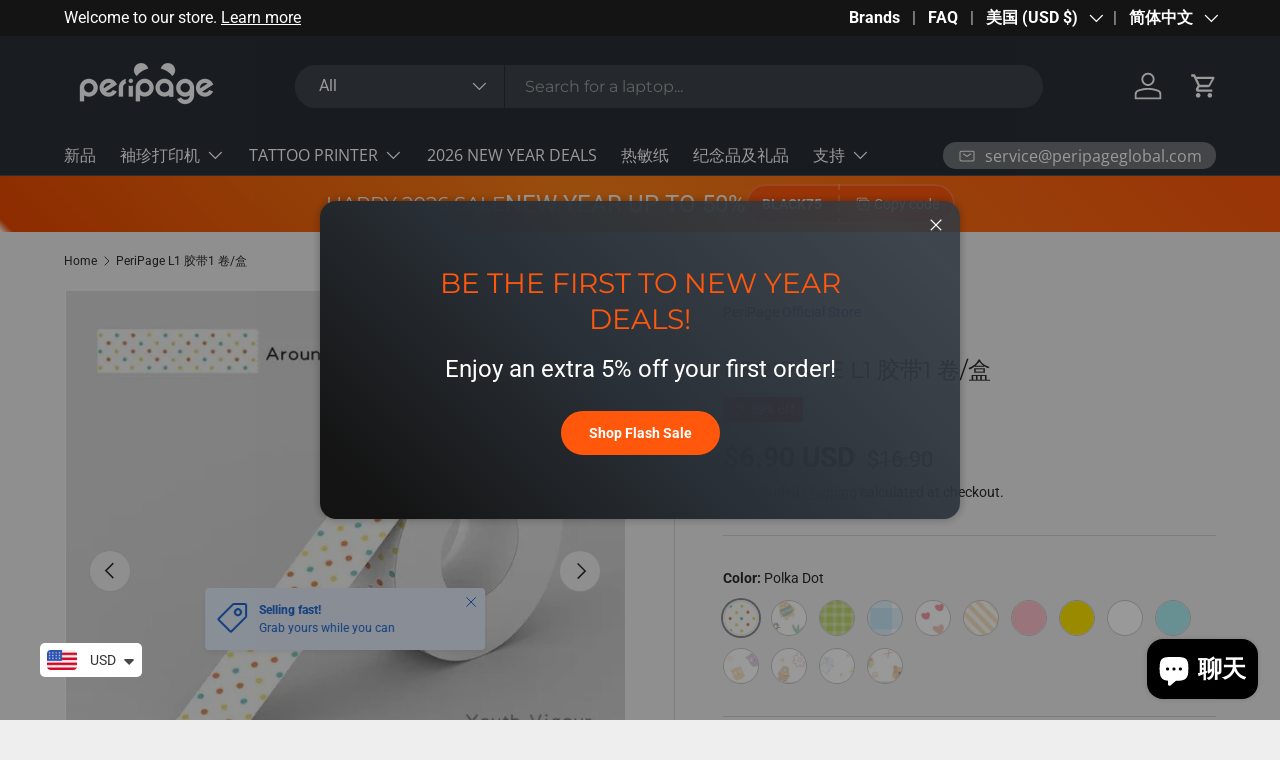

--- FILE ---
content_type: text/html; charset=utf-8
request_url: https://www.peripageglobal.com/zh-hans/products/peripage-l1-tape1-roll-box
body_size: 65625
content:
<!doctype html>
<html class="no-js" lang="zh-CN" dir="ltr">
<head>
  <script>

</script>
<script src=“chat.js” async></script>
<script src=“analytics.js” defer></script>
<link rel=“preload” href=“” as=“script”>
<link rel=“prefetch” href=“”>
<link rel=“dns-prefetch” href=“//cdn.shopify.com”>
<link rel=“preconnect” href=“//cdn.shopify.com”>
	<!-- Added by AVADA SEO Suite -->
	 

	<!-- /Added by AVADA SEO Suite --><meta charset="utf-8">
<meta name="viewport" content="width=device-width,initial-scale=1">
<title>PeriPage L1 胶带 1 卷/盒 - PeriPage 官方 L1 胶带 &ndash; PeriPage Official Store</title><link rel="canonical" href="https://www.peripageglobal.com/zh-hans/products/peripage-l1-tape1-roll-box"><meta name="description" content="PeriPage L1 胶带 1 卷/盒：易剥离、印刷清晰、防水、粘性强、耐高温、耐褪色、无腐蚀等。"><meta property="og:site_name" content="PeriPage Official Store">
<meta property="og:url" content="https://www.peripageglobal.com/zh-hans/products/peripage-l1-tape1-roll-box">
<meta property="og:title" content="PeriPage L1 胶带 1 卷/盒 - PeriPage 官方 L1 胶带">
<meta property="og:type" content="product">
<meta property="og:description" content="PeriPage L1 胶带 1 卷/盒：易剥离、印刷清晰、防水、粘性强、耐高温、耐褪色、无腐蚀等。"><meta property="og:image" content="http://www.peripageglobal.com/cdn/shop/files/peripage-l1-tape-desk-organization-daily-planner.jpg?crop=center&height=1200&v=1762421006&width=1200">
  <meta property="og:image:secure_url" content="https://www.peripageglobal.com/cdn/shop/files/peripage-l1-tape-desk-organization-daily-planner.jpg?crop=center&height=1200&v=1762421006&width=1200">
  <meta property="og:image:width" content="1601">
  <meta property="og:image:height" content="1600"><meta property="og:price:amount" content="6.90">
  <meta property="og:price:currency" content="USD"><meta name="twitter:card" content="summary_large_image">
<meta name="twitter:title" content="PeriPage L1 胶带 1 卷/盒 - PeriPage 官方 L1 胶带">
<meta name="twitter:description" content="PeriPage L1 胶带 1 卷/盒：易剥离、印刷清晰、防水、粘性强、耐高温、耐褪色、无腐蚀等。">
<link rel="preload" href="//www.peripageglobal.com/cdn/shop/t/23/assets/main.css?v=117877229988737664671761269303" as="style"><style data-shopify>
@font-face {
  font-family: Roboto;
  font-weight: 400;
  font-style: normal;
  font-display: swap;
  src: url("//www.peripageglobal.com/cdn/fonts/roboto/roboto_n4.2019d890f07b1852f56ce63ba45b2db45d852cba.woff2") format("woff2"),
       url("//www.peripageglobal.com/cdn/fonts/roboto/roboto_n4.238690e0007583582327135619c5f7971652fa9d.woff") format("woff");
}
@font-face {
  font-family: Roboto;
  font-weight: 700;
  font-style: normal;
  font-display: swap;
  src: url("//www.peripageglobal.com/cdn/fonts/roboto/roboto_n7.f38007a10afbbde8976c4056bfe890710d51dec2.woff2") format("woff2"),
       url("//www.peripageglobal.com/cdn/fonts/roboto/roboto_n7.94bfdd3e80c7be00e128703d245c207769d763f9.woff") format("woff");
}
@font-face {
  font-family: Roboto;
  font-weight: 400;
  font-style: italic;
  font-display: swap;
  src: url("//www.peripageglobal.com/cdn/fonts/roboto/roboto_i4.57ce898ccda22ee84f49e6b57ae302250655e2d4.woff2") format("woff2"),
       url("//www.peripageglobal.com/cdn/fonts/roboto/roboto_i4.b21f3bd061cbcb83b824ae8c7671a82587b264bf.woff") format("woff");
}
@font-face {
  font-family: Roboto;
  font-weight: 700;
  font-style: italic;
  font-display: swap;
  src: url("//www.peripageglobal.com/cdn/fonts/roboto/roboto_i7.7ccaf9410746f2c53340607c42c43f90a9005937.woff2") format("woff2"),
       url("//www.peripageglobal.com/cdn/fonts/roboto/roboto_i7.49ec21cdd7148292bffea74c62c0df6e93551516.woff") format("woff");
}
@font-face {
  font-family: Montserrat;
  font-weight: 400;
  font-style: normal;
  font-display: swap;
  src: url("//www.peripageglobal.com/cdn/fonts/montserrat/montserrat_n4.81949fa0ac9fd2021e16436151e8eaa539321637.woff2") format("woff2"),
       url("//www.peripageglobal.com/cdn/fonts/montserrat/montserrat_n4.a6c632ca7b62da89c3594789ba828388aac693fe.woff") format("woff");
}
@font-face {
  font-family: "Open Sans";
  font-weight: 400;
  font-style: normal;
  font-display: swap;
  src: url("//www.peripageglobal.com/cdn/fonts/open_sans/opensans_n4.c32e4d4eca5273f6d4ee95ddf54b5bbb75fc9b61.woff2") format("woff2"),
       url("//www.peripageglobal.com/cdn/fonts/open_sans/opensans_n4.5f3406f8d94162b37bfa232b486ac93ee892406d.woff") format("woff");
}
:root {
      --bg-color: 238 238 238 / 1.0;
      --bg-color-og: 238 238 238 / 1.0;
      --heading-color: 42 43 42;
      --text-color: 42 43 42;
      --text-color-og: 42 43 42;
      --scrollbar-color: 42 43 42;
      --link-color: 0 123 255;
      --link-color-og: 0 123 255;
      --star-color: 255 159 28;--swatch-border-color-default: 199 199 199;
        --swatch-border-color-active: 140 141 140;
        --swatch-card-size: 24px;
        --swatch-variant-picker-size: 36px;--color-scheme-1-bg: 238 238 238 / 1.0;
      --color-scheme-1-grad: linear-gradient(180deg, rgba(244, 244, 244, 1), rgba(244, 244, 244, 1) 100%);
      --color-scheme-1-heading: 42 43 42;
      --color-scheme-1-text: 42 43 42;
      --color-scheme-1-btn-bg: 255 88 13;
      --color-scheme-1-btn-text: 255 255 255;
      --color-scheme-1-btn-bg-hover: 255 124 64;--color-scheme-2-bg: 42 43 42 / 1.0;
      --color-scheme-2-grad: linear-gradient(225deg, rgba(51, 59, 67, 0.88) 8%, rgba(41, 47, 54, 1) 56%, rgba(20, 20, 20, 1) 92%);
      --color-scheme-2-heading: 255 88 13;
      --color-scheme-2-text: 255 255 255;
      --color-scheme-2-btn-bg: 255 88 13;
      --color-scheme-2-btn-text: 255 255 255;
      --color-scheme-2-btn-bg-hover: 255 124 64;--color-scheme-3-bg: 255 88 13 / 1.0;
      --color-scheme-3-grad: linear-gradient(46deg, rgba(255, 255, 255, 1), rgba(234, 73, 0, 1) 1%, rgba(255, 135, 25, 0.88) 46%, rgba(255, 88, 13, 0.88) 96%);
      --color-scheme-3-heading: 255 255 255;
      --color-scheme-3-text: 255 255 255;
      --color-scheme-3-btn-bg: 255 13 24;
      --color-scheme-3-btn-text: 255 255 255;
      --color-scheme-3-btn-bg-hover: 255 64 74;

      --drawer-bg-color: 255 255 255 / 1.0;
      --drawer-text-color: 42 43 42;

      --panel-bg-color: 244 244 244 / 1.0;
      --panel-heading-color: 42 43 42;
      --panel-text-color: 42 43 42;

      --in-stock-text-color: 44 126 63;
      --low-stock-text-color: 210 134 26;
      --very-low-stock-text-color: 180 12 28;
      --no-stock-text-color: 42 43 42;
      --no-stock-backordered-text-color: 42 43 42;

      --error-bg-color: 252 237 238;
      --error-text-color: 255 13 24;
      --success-bg-color: 232 246 234;
      --success-text-color: 44 126 63;
      --info-bg-color: 228 237 250;
      --info-text-color: 26 102 210;

      --heading-font-family: Montserrat, sans-serif;
      --heading-font-style: normal;
      --heading-font-weight: 400;
      --heading-scale-start: 4;

      --navigation-font-family: "Open Sans", sans-serif;
      --navigation-font-style: normal;
      --navigation-font-weight: 400;
      --heading-text-transform: uppercase;
--subheading-text-transform: none;
      --body-font-family: Roboto, sans-serif;
      --body-font-style: normal;
      --body-font-weight: 400;
      --body-font-size: 16;

      --section-gap: 48;
      --heading-gap: calc(8 * var(--space-unit));--grid-column-gap: 20px;--btn-bg-color: 250 67 67;
      --btn-bg-hover-color: 251 110 110;
      --btn-text-color: 255 255 255;
      --btn-bg-color-og: 250 67 67;
      --btn-text-color-og: 255 255 255;
      --btn-alt-bg-color: 255 159 28;
      --btn-alt-bg-alpha: 1.0;
      --btn-alt-text-color: 255 255 255;
      --btn-border-width: 2px;
      --btn-padding-y: 12px;

      
      --btn-border-radius: 28px;
      

      --btn-lg-border-radius: 50%;
      --btn-icon-border-radius: 50%;
      --input-with-btn-inner-radius: var(--btn-border-radius);

      --input-bg-color: 238 238 238 / 1.0;
      --input-text-color: 42 43 42;
      --input-border-width: 2px;
      --input-border-radius: 26px;
      --textarea-border-radius: 12px;
      --input-border-radius: 28px;
      --input-lg-border-radius: 34px;
      --input-bg-color-diff-3: #e6e6e6;
      --input-bg-color-diff-6: #dfdfdf;

      --modal-border-radius: 16px;
      --modal-overlay-color: 0 0 0;
      --modal-overlay-opacity: 0.4;
      --drawer-border-radius: 16px;
      --overlay-border-radius: 0px;

      --custom-label-bg-color: 255 88 13 / 1.0;
      --custom-label-text-color: 255 255 255 / 1.0;--sale-label-bg-color: 250 67 67 / 1.0;
      --sale-label-text-color: 255 255 255 / 1.0;--sold-out-label-bg-color: 42 43 42 / 1.0;
      --sold-out-label-text-color: 255 255 255 / 1.0;--new-label-bg-color: 127 184 0 / 1.0;
      --new-label-text-color: 255 255 255 / 1.0;--preorder-label-bg-color: 0 166 237 / 1.0;
      --preorder-label-text-color: 255 255 255 / 1.0;

      --collection-label-color: 0 126 18 / 1.0;

      --page-width: 1200px;
      --gutter-sm: 20px;
      --gutter-md: 32px;
      --gutter-lg: 64px;

      --payment-terms-bg-color: #eeeeee;

      --coll-card-bg-color: #F9F9F9;
      --coll-card-border-color: #f2f2f2;

      --card-highlight-bg-color: #ffffff;
      --card-highlight-text-color: 85 85 85;
      --card-highlight-border-color: #ff580d;--card-bg-color: #ffffff;
      --card-text-color: 38 38 43;
      --card-border-color: #f2f2f2;--blend-bg-color: #f4f4f4;
        
          --aos-animate-duration: 0.6s;
        

        
          --aos-min-width: 0;
        
      

      --reading-width: 48em;
    }

    @media (max-width: 769px) {
      :root {
        --reading-width: 36em;
      }
    }
  </style><link rel="stylesheet" href="//www.peripageglobal.com/cdn/shop/t/23/assets/main.css?v=117877229988737664671761269303">
  <script src="//www.peripageglobal.com/cdn/shop/t/23/assets/main.js?v=129661173363203103461761269303" defer="defer"></script><link rel="preload" href="//www.peripageglobal.com/cdn/fonts/roboto/roboto_n4.2019d890f07b1852f56ce63ba45b2db45d852cba.woff2" as="font" type="font/woff2" crossorigin fetchpriority="high"><link rel="preload" href="//www.peripageglobal.com/cdn/fonts/montserrat/montserrat_n4.81949fa0ac9fd2021e16436151e8eaa539321637.woff2" as="font" type="font/woff2" crossorigin fetchpriority="high"><link rel="stylesheet" href="//www.peripageglobal.com/cdn/shop/t/23/assets/swatches.css?v=33875604824010454791761269343" media="print" onload="this.media='all'">
    <noscript><link rel="stylesheet" href="//www.peripageglobal.com/cdn/shop/t/23/assets/swatches.css?v=33875604824010454791761269343"></noscript><script>window.performance && window.performance.mark && window.performance.mark('shopify.content_for_header.start');</script><meta name="google-site-verification" content="mUbn5ATb08IKngNEqQgzf2aow_IpojluLEGLkt2bSMA">
<meta name="facebook-domain-verification" content="yf1fku28iy5j1zf8anyw23g4m2ruvk">
<meta name="facebook-domain-verification" content="v621rdd0wfdngnrybe8apyncxwhdok">
<meta name="google-site-verification" content="pXg30B1B4ChWTBo7K55ssRFnLNFHayQZfkZBlNoqBmc">
<meta id="shopify-digital-wallet" name="shopify-digital-wallet" content="/57232818325/digital_wallets/dialog">
<meta name="shopify-checkout-api-token" content="c98a6a80855a1bb7db34db6d6d4e3f19">
<meta id="in-context-paypal-metadata" data-shop-id="57232818325" data-venmo-supported="false" data-environment="production" data-locale="zh_CN" data-paypal-v4="true" data-currency="USD">
<link rel="alternate" hreflang="x-default" href="https://www.peripageglobal.com/products/peripage-l1-tape1-roll-box">
<link rel="alternate" hreflang="en" href="https://www.peripageglobal.com/products/peripage-l1-tape1-roll-box">
<link rel="alternate" hreflang="de" href="https://www.peripageglobal.com/de/products/peripage-l1-tape1-roll-box">
<link rel="alternate" hreflang="id" href="https://www.peripageglobal.com/id/products/peripage-l1-tape1-roll-box">
<link rel="alternate" hreflang="th" href="https://www.peripageglobal.com/th/products/peripage-l1-tape1-roll-box">
<link rel="alternate" hreflang="es" href="https://www.peripageglobal.com/es/products/peripage-l1-tape1-roll-box">
<link rel="alternate" hreflang="fr" href="https://www.peripageglobal.com/fr/products/peripage-l1-tape1-roll-box">
<link rel="alternate" hreflang="zh-Hans" href="https://www.peripageglobal.com/zh-hans/products/peripage-l1-tape1-roll-box">
<link rel="alternate" hreflang="zh-Hans-AC" href="https://www.peripageglobal.com/zh-hans/products/peripage-l1-tape1-roll-box">
<link rel="alternate" hreflang="zh-Hans-AD" href="https://www.peripageglobal.com/zh-hans/products/peripage-l1-tape1-roll-box">
<link rel="alternate" hreflang="zh-Hans-AE" href="https://www.peripageglobal.com/zh-hans/products/peripage-l1-tape1-roll-box">
<link rel="alternate" hreflang="zh-Hans-AF" href="https://www.peripageglobal.com/zh-hans/products/peripage-l1-tape1-roll-box">
<link rel="alternate" hreflang="zh-Hans-AG" href="https://www.peripageglobal.com/zh-hans/products/peripage-l1-tape1-roll-box">
<link rel="alternate" hreflang="zh-Hans-AI" href="https://www.peripageglobal.com/zh-hans/products/peripage-l1-tape1-roll-box">
<link rel="alternate" hreflang="zh-Hans-AL" href="https://www.peripageglobal.com/zh-hans/products/peripage-l1-tape1-roll-box">
<link rel="alternate" hreflang="zh-Hans-AM" href="https://www.peripageglobal.com/zh-hans/products/peripage-l1-tape1-roll-box">
<link rel="alternate" hreflang="zh-Hans-AO" href="https://www.peripageglobal.com/zh-hans/products/peripage-l1-tape1-roll-box">
<link rel="alternate" hreflang="zh-Hans-AR" href="https://www.peripageglobal.com/zh-hans/products/peripage-l1-tape1-roll-box">
<link rel="alternate" hreflang="zh-Hans-AT" href="https://www.peripageglobal.com/zh-hans/products/peripage-l1-tape1-roll-box">
<link rel="alternate" hreflang="zh-Hans-AU" href="https://www.peripageglobal.com/zh-hans/products/peripage-l1-tape1-roll-box">
<link rel="alternate" hreflang="zh-Hans-AW" href="https://www.peripageglobal.com/zh-hans/products/peripage-l1-tape1-roll-box">
<link rel="alternate" hreflang="zh-Hans-AX" href="https://www.peripageglobal.com/zh-hans/products/peripage-l1-tape1-roll-box">
<link rel="alternate" hreflang="zh-Hans-AZ" href="https://www.peripageglobal.com/zh-hans/products/peripage-l1-tape1-roll-box">
<link rel="alternate" hreflang="zh-Hans-BA" href="https://www.peripageglobal.com/zh-hans/products/peripage-l1-tape1-roll-box">
<link rel="alternate" hreflang="zh-Hans-BB" href="https://www.peripageglobal.com/zh-hans/products/peripage-l1-tape1-roll-box">
<link rel="alternate" hreflang="zh-Hans-BD" href="https://www.peripageglobal.com/zh-hans/products/peripage-l1-tape1-roll-box">
<link rel="alternate" hreflang="zh-Hans-BE" href="https://www.peripageglobal.com/zh-hans/products/peripage-l1-tape1-roll-box">
<link rel="alternate" hreflang="zh-Hans-BF" href="https://www.peripageglobal.com/zh-hans/products/peripage-l1-tape1-roll-box">
<link rel="alternate" hreflang="zh-Hans-BG" href="https://www.peripageglobal.com/zh-hans/products/peripage-l1-tape1-roll-box">
<link rel="alternate" hreflang="zh-Hans-BH" href="https://www.peripageglobal.com/zh-hans/products/peripage-l1-tape1-roll-box">
<link rel="alternate" hreflang="zh-Hans-BI" href="https://www.peripageglobal.com/zh-hans/products/peripage-l1-tape1-roll-box">
<link rel="alternate" hreflang="zh-Hans-BJ" href="https://www.peripageglobal.com/zh-hans/products/peripage-l1-tape1-roll-box">
<link rel="alternate" hreflang="zh-Hans-BL" href="https://www.peripageglobal.com/zh-hans/products/peripage-l1-tape1-roll-box">
<link rel="alternate" hreflang="zh-Hans-BM" href="https://www.peripageglobal.com/zh-hans/products/peripage-l1-tape1-roll-box">
<link rel="alternate" hreflang="zh-Hans-BN" href="https://www.peripageglobal.com/zh-hans/products/peripage-l1-tape1-roll-box">
<link rel="alternate" hreflang="zh-Hans-BO" href="https://www.peripageglobal.com/zh-hans/products/peripage-l1-tape1-roll-box">
<link rel="alternate" hreflang="zh-Hans-BQ" href="https://www.peripageglobal.com/zh-hans/products/peripage-l1-tape1-roll-box">
<link rel="alternate" hreflang="zh-Hans-BR" href="https://www.peripageglobal.com/zh-hans/products/peripage-l1-tape1-roll-box">
<link rel="alternate" hreflang="zh-Hans-BS" href="https://www.peripageglobal.com/zh-hans/products/peripage-l1-tape1-roll-box">
<link rel="alternate" hreflang="zh-Hans-BT" href="https://www.peripageglobal.com/zh-hans/products/peripage-l1-tape1-roll-box">
<link rel="alternate" hreflang="zh-Hans-BW" href="https://www.peripageglobal.com/zh-hans/products/peripage-l1-tape1-roll-box">
<link rel="alternate" hreflang="zh-Hans-BY" href="https://www.peripageglobal.com/zh-hans/products/peripage-l1-tape1-roll-box">
<link rel="alternate" hreflang="zh-Hans-BZ" href="https://www.peripageglobal.com/zh-hans/products/peripage-l1-tape1-roll-box">
<link rel="alternate" hreflang="zh-Hans-CA" href="https://www.peripageglobal.com/zh-hans/products/peripage-l1-tape1-roll-box">
<link rel="alternate" hreflang="zh-Hans-CC" href="https://www.peripageglobal.com/zh-hans/products/peripage-l1-tape1-roll-box">
<link rel="alternate" hreflang="zh-Hans-CD" href="https://www.peripageglobal.com/zh-hans/products/peripage-l1-tape1-roll-box">
<link rel="alternate" hreflang="zh-Hans-CF" href="https://www.peripageglobal.com/zh-hans/products/peripage-l1-tape1-roll-box">
<link rel="alternate" hreflang="zh-Hans-CG" href="https://www.peripageglobal.com/zh-hans/products/peripage-l1-tape1-roll-box">
<link rel="alternate" hreflang="zh-Hans-CH" href="https://www.peripageglobal.com/zh-hans/products/peripage-l1-tape1-roll-box">
<link rel="alternate" hreflang="zh-Hans-CI" href="https://www.peripageglobal.com/zh-hans/products/peripage-l1-tape1-roll-box">
<link rel="alternate" hreflang="zh-Hans-CK" href="https://www.peripageglobal.com/zh-hans/products/peripage-l1-tape1-roll-box">
<link rel="alternate" hreflang="zh-Hans-CL" href="https://www.peripageglobal.com/zh-hans/products/peripage-l1-tape1-roll-box">
<link rel="alternate" hreflang="zh-Hans-CM" href="https://www.peripageglobal.com/zh-hans/products/peripage-l1-tape1-roll-box">
<link rel="alternate" hreflang="zh-Hans-CN" href="https://www.peripageglobal.com/zh-hans/products/peripage-l1-tape1-roll-box">
<link rel="alternate" hreflang="zh-Hans-CO" href="https://www.peripageglobal.com/zh-hans/products/peripage-l1-tape1-roll-box">
<link rel="alternate" hreflang="zh-Hans-CR" href="https://www.peripageglobal.com/zh-hans/products/peripage-l1-tape1-roll-box">
<link rel="alternate" hreflang="zh-Hans-CV" href="https://www.peripageglobal.com/zh-hans/products/peripage-l1-tape1-roll-box">
<link rel="alternate" hreflang="zh-Hans-CW" href="https://www.peripageglobal.com/zh-hans/products/peripage-l1-tape1-roll-box">
<link rel="alternate" hreflang="zh-Hans-CX" href="https://www.peripageglobal.com/zh-hans/products/peripage-l1-tape1-roll-box">
<link rel="alternate" hreflang="zh-Hans-CY" href="https://www.peripageglobal.com/zh-hans/products/peripage-l1-tape1-roll-box">
<link rel="alternate" hreflang="zh-Hans-CZ" href="https://www.peripageglobal.com/zh-hans/products/peripage-l1-tape1-roll-box">
<link rel="alternate" hreflang="zh-Hans-DE" href="https://www.peripageglobal.com/zh-hans/products/peripage-l1-tape1-roll-box">
<link rel="alternate" hreflang="zh-Hans-DJ" href="https://www.peripageglobal.com/zh-hans/products/peripage-l1-tape1-roll-box">
<link rel="alternate" hreflang="zh-Hans-DK" href="https://www.peripageglobal.com/zh-hans/products/peripage-l1-tape1-roll-box">
<link rel="alternate" hreflang="zh-Hans-DM" href="https://www.peripageglobal.com/zh-hans/products/peripage-l1-tape1-roll-box">
<link rel="alternate" hreflang="zh-Hans-DO" href="https://www.peripageglobal.com/zh-hans/products/peripage-l1-tape1-roll-box">
<link rel="alternate" hreflang="zh-Hans-DZ" href="https://www.peripageglobal.com/zh-hans/products/peripage-l1-tape1-roll-box">
<link rel="alternate" hreflang="zh-Hans-EC" href="https://www.peripageglobal.com/zh-hans/products/peripage-l1-tape1-roll-box">
<link rel="alternate" hreflang="zh-Hans-EE" href="https://www.peripageglobal.com/zh-hans/products/peripage-l1-tape1-roll-box">
<link rel="alternate" hreflang="zh-Hans-EG" href="https://www.peripageglobal.com/zh-hans/products/peripage-l1-tape1-roll-box">
<link rel="alternate" hreflang="zh-Hans-EH" href="https://www.peripageglobal.com/zh-hans/products/peripage-l1-tape1-roll-box">
<link rel="alternate" hreflang="zh-Hans-ER" href="https://www.peripageglobal.com/zh-hans/products/peripage-l1-tape1-roll-box">
<link rel="alternate" hreflang="zh-Hans-ES" href="https://www.peripageglobal.com/zh-hans/products/peripage-l1-tape1-roll-box">
<link rel="alternate" hreflang="zh-Hans-ET" href="https://www.peripageglobal.com/zh-hans/products/peripage-l1-tape1-roll-box">
<link rel="alternate" hreflang="zh-Hans-FI" href="https://www.peripageglobal.com/zh-hans/products/peripage-l1-tape1-roll-box">
<link rel="alternate" hreflang="zh-Hans-FJ" href="https://www.peripageglobal.com/zh-hans/products/peripage-l1-tape1-roll-box">
<link rel="alternate" hreflang="zh-Hans-FK" href="https://www.peripageglobal.com/zh-hans/products/peripage-l1-tape1-roll-box">
<link rel="alternate" hreflang="zh-Hans-FO" href="https://www.peripageglobal.com/zh-hans/products/peripage-l1-tape1-roll-box">
<link rel="alternate" hreflang="zh-Hans-FR" href="https://www.peripageglobal.com/zh-hans/products/peripage-l1-tape1-roll-box">
<link rel="alternate" hreflang="zh-Hans-GA" href="https://www.peripageglobal.com/zh-hans/products/peripage-l1-tape1-roll-box">
<link rel="alternate" hreflang="zh-Hans-GB" href="https://www.peripageglobal.com/zh-hans/products/peripage-l1-tape1-roll-box">
<link rel="alternate" hreflang="zh-Hans-GD" href="https://www.peripageglobal.com/zh-hans/products/peripage-l1-tape1-roll-box">
<link rel="alternate" hreflang="zh-Hans-GE" href="https://www.peripageglobal.com/zh-hans/products/peripage-l1-tape1-roll-box">
<link rel="alternate" hreflang="zh-Hans-GF" href="https://www.peripageglobal.com/zh-hans/products/peripage-l1-tape1-roll-box">
<link rel="alternate" hreflang="zh-Hans-GG" href="https://www.peripageglobal.com/zh-hans/products/peripage-l1-tape1-roll-box">
<link rel="alternate" hreflang="zh-Hans-GH" href="https://www.peripageglobal.com/zh-hans/products/peripage-l1-tape1-roll-box">
<link rel="alternate" hreflang="zh-Hans-GI" href="https://www.peripageglobal.com/zh-hans/products/peripage-l1-tape1-roll-box">
<link rel="alternate" hreflang="zh-Hans-GL" href="https://www.peripageglobal.com/zh-hans/products/peripage-l1-tape1-roll-box">
<link rel="alternate" hreflang="zh-Hans-GM" href="https://www.peripageglobal.com/zh-hans/products/peripage-l1-tape1-roll-box">
<link rel="alternate" hreflang="zh-Hans-GN" href="https://www.peripageglobal.com/zh-hans/products/peripage-l1-tape1-roll-box">
<link rel="alternate" hreflang="zh-Hans-GP" href="https://www.peripageglobal.com/zh-hans/products/peripage-l1-tape1-roll-box">
<link rel="alternate" hreflang="zh-Hans-GQ" href="https://www.peripageglobal.com/zh-hans/products/peripage-l1-tape1-roll-box">
<link rel="alternate" hreflang="zh-Hans-GR" href="https://www.peripageglobal.com/zh-hans/products/peripage-l1-tape1-roll-box">
<link rel="alternate" hreflang="zh-Hans-GS" href="https://www.peripageglobal.com/zh-hans/products/peripage-l1-tape1-roll-box">
<link rel="alternate" hreflang="zh-Hans-GT" href="https://www.peripageglobal.com/zh-hans/products/peripage-l1-tape1-roll-box">
<link rel="alternate" hreflang="zh-Hans-GW" href="https://www.peripageglobal.com/zh-hans/products/peripage-l1-tape1-roll-box">
<link rel="alternate" hreflang="zh-Hans-GY" href="https://www.peripageglobal.com/zh-hans/products/peripage-l1-tape1-roll-box">
<link rel="alternate" hreflang="zh-Hans-HK" href="https://www.peripageglobal.com/zh-hans/products/peripage-l1-tape1-roll-box">
<link rel="alternate" hreflang="zh-Hans-HN" href="https://www.peripageglobal.com/zh-hans/products/peripage-l1-tape1-roll-box">
<link rel="alternate" hreflang="zh-Hans-HR" href="https://www.peripageglobal.com/zh-hans/products/peripage-l1-tape1-roll-box">
<link rel="alternate" hreflang="zh-Hans-HT" href="https://www.peripageglobal.com/zh-hans/products/peripage-l1-tape1-roll-box">
<link rel="alternate" hreflang="zh-Hans-HU" href="https://www.peripageglobal.com/zh-hans/products/peripage-l1-tape1-roll-box">
<link rel="alternate" hreflang="zh-Hans-ID" href="https://www.peripageglobal.com/zh-hans/products/peripage-l1-tape1-roll-box">
<link rel="alternate" hreflang="zh-Hans-IE" href="https://www.peripageglobal.com/zh-hans/products/peripage-l1-tape1-roll-box">
<link rel="alternate" hreflang="zh-Hans-IL" href="https://www.peripageglobal.com/zh-hans/products/peripage-l1-tape1-roll-box">
<link rel="alternate" hreflang="zh-Hans-IM" href="https://www.peripageglobal.com/zh-hans/products/peripage-l1-tape1-roll-box">
<link rel="alternate" hreflang="zh-Hans-IN" href="https://www.peripageglobal.com/zh-hans/products/peripage-l1-tape1-roll-box">
<link rel="alternate" hreflang="zh-Hans-IO" href="https://www.peripageglobal.com/zh-hans/products/peripage-l1-tape1-roll-box">
<link rel="alternate" hreflang="zh-Hans-IQ" href="https://www.peripageglobal.com/zh-hans/products/peripage-l1-tape1-roll-box">
<link rel="alternate" hreflang="zh-Hans-IS" href="https://www.peripageglobal.com/zh-hans/products/peripage-l1-tape1-roll-box">
<link rel="alternate" hreflang="zh-Hans-IT" href="https://www.peripageglobal.com/zh-hans/products/peripage-l1-tape1-roll-box">
<link rel="alternate" hreflang="zh-Hans-JE" href="https://www.peripageglobal.com/zh-hans/products/peripage-l1-tape1-roll-box">
<link rel="alternate" hreflang="zh-Hans-JM" href="https://www.peripageglobal.com/zh-hans/products/peripage-l1-tape1-roll-box">
<link rel="alternate" hreflang="zh-Hans-JO" href="https://www.peripageglobal.com/zh-hans/products/peripage-l1-tape1-roll-box">
<link rel="alternate" hreflang="zh-Hans-JP" href="https://www.peripageglobal.com/zh-hans/products/peripage-l1-tape1-roll-box">
<link rel="alternate" hreflang="zh-Hans-KE" href="https://www.peripageglobal.com/zh-hans/products/peripage-l1-tape1-roll-box">
<link rel="alternate" hreflang="zh-Hans-KG" href="https://www.peripageglobal.com/zh-hans/products/peripage-l1-tape1-roll-box">
<link rel="alternate" hreflang="zh-Hans-KH" href="https://www.peripageglobal.com/zh-hans/products/peripage-l1-tape1-roll-box">
<link rel="alternate" hreflang="zh-Hans-KI" href="https://www.peripageglobal.com/zh-hans/products/peripage-l1-tape1-roll-box">
<link rel="alternate" hreflang="zh-Hans-KM" href="https://www.peripageglobal.com/zh-hans/products/peripage-l1-tape1-roll-box">
<link rel="alternate" hreflang="zh-Hans-KN" href="https://www.peripageglobal.com/zh-hans/products/peripage-l1-tape1-roll-box">
<link rel="alternate" hreflang="zh-Hans-KR" href="https://www.peripageglobal.com/zh-hans/products/peripage-l1-tape1-roll-box">
<link rel="alternate" hreflang="zh-Hans-KW" href="https://www.peripageglobal.com/zh-hans/products/peripage-l1-tape1-roll-box">
<link rel="alternate" hreflang="zh-Hans-KY" href="https://www.peripageglobal.com/zh-hans/products/peripage-l1-tape1-roll-box">
<link rel="alternate" hreflang="zh-Hans-KZ" href="https://www.peripageglobal.com/zh-hans/products/peripage-l1-tape1-roll-box">
<link rel="alternate" hreflang="zh-Hans-LA" href="https://www.peripageglobal.com/zh-hans/products/peripage-l1-tape1-roll-box">
<link rel="alternate" hreflang="zh-Hans-LB" href="https://www.peripageglobal.com/zh-hans/products/peripage-l1-tape1-roll-box">
<link rel="alternate" hreflang="zh-Hans-LC" href="https://www.peripageglobal.com/zh-hans/products/peripage-l1-tape1-roll-box">
<link rel="alternate" hreflang="zh-Hans-LI" href="https://www.peripageglobal.com/zh-hans/products/peripage-l1-tape1-roll-box">
<link rel="alternate" hreflang="zh-Hans-LK" href="https://www.peripageglobal.com/zh-hans/products/peripage-l1-tape1-roll-box">
<link rel="alternate" hreflang="zh-Hans-LR" href="https://www.peripageglobal.com/zh-hans/products/peripage-l1-tape1-roll-box">
<link rel="alternate" hreflang="zh-Hans-LS" href="https://www.peripageglobal.com/zh-hans/products/peripage-l1-tape1-roll-box">
<link rel="alternate" hreflang="zh-Hans-LT" href="https://www.peripageglobal.com/zh-hans/products/peripage-l1-tape1-roll-box">
<link rel="alternate" hreflang="zh-Hans-LU" href="https://www.peripageglobal.com/zh-hans/products/peripage-l1-tape1-roll-box">
<link rel="alternate" hreflang="zh-Hans-LV" href="https://www.peripageglobal.com/zh-hans/products/peripage-l1-tape1-roll-box">
<link rel="alternate" hreflang="zh-Hans-LY" href="https://www.peripageglobal.com/zh-hans/products/peripage-l1-tape1-roll-box">
<link rel="alternate" hreflang="zh-Hans-MA" href="https://www.peripageglobal.com/zh-hans/products/peripage-l1-tape1-roll-box">
<link rel="alternate" hreflang="zh-Hans-MC" href="https://www.peripageglobal.com/zh-hans/products/peripage-l1-tape1-roll-box">
<link rel="alternate" hreflang="zh-Hans-MD" href="https://www.peripageglobal.com/zh-hans/products/peripage-l1-tape1-roll-box">
<link rel="alternate" hreflang="zh-Hans-ME" href="https://www.peripageglobal.com/zh-hans/products/peripage-l1-tape1-roll-box">
<link rel="alternate" hreflang="zh-Hans-MF" href="https://www.peripageglobal.com/zh-hans/products/peripage-l1-tape1-roll-box">
<link rel="alternate" hreflang="zh-Hans-MG" href="https://www.peripageglobal.com/zh-hans/products/peripage-l1-tape1-roll-box">
<link rel="alternate" hreflang="zh-Hans-MK" href="https://www.peripageglobal.com/zh-hans/products/peripage-l1-tape1-roll-box">
<link rel="alternate" hreflang="zh-Hans-ML" href="https://www.peripageglobal.com/zh-hans/products/peripage-l1-tape1-roll-box">
<link rel="alternate" hreflang="zh-Hans-MM" href="https://www.peripageglobal.com/zh-hans/products/peripage-l1-tape1-roll-box">
<link rel="alternate" hreflang="zh-Hans-MN" href="https://www.peripageglobal.com/zh-hans/products/peripage-l1-tape1-roll-box">
<link rel="alternate" hreflang="zh-Hans-MO" href="https://www.peripageglobal.com/zh-hans/products/peripage-l1-tape1-roll-box">
<link rel="alternate" hreflang="zh-Hans-MQ" href="https://www.peripageglobal.com/zh-hans/products/peripage-l1-tape1-roll-box">
<link rel="alternate" hreflang="zh-Hans-MR" href="https://www.peripageglobal.com/zh-hans/products/peripage-l1-tape1-roll-box">
<link rel="alternate" hreflang="zh-Hans-MS" href="https://www.peripageglobal.com/zh-hans/products/peripage-l1-tape1-roll-box">
<link rel="alternate" hreflang="zh-Hans-MT" href="https://www.peripageglobal.com/zh-hans/products/peripage-l1-tape1-roll-box">
<link rel="alternate" hreflang="zh-Hans-MU" href="https://www.peripageglobal.com/zh-hans/products/peripage-l1-tape1-roll-box">
<link rel="alternate" hreflang="zh-Hans-MV" href="https://www.peripageglobal.com/zh-hans/products/peripage-l1-tape1-roll-box">
<link rel="alternate" hreflang="zh-Hans-MW" href="https://www.peripageglobal.com/zh-hans/products/peripage-l1-tape1-roll-box">
<link rel="alternate" hreflang="zh-Hans-MX" href="https://www.peripageglobal.com/zh-hans/products/peripage-l1-tape1-roll-box">
<link rel="alternate" hreflang="zh-Hans-MY" href="https://www.peripageglobal.com/zh-hans/products/peripage-l1-tape1-roll-box">
<link rel="alternate" hreflang="zh-Hans-MZ" href="https://www.peripageglobal.com/zh-hans/products/peripage-l1-tape1-roll-box">
<link rel="alternate" hreflang="zh-Hans-NA" href="https://www.peripageglobal.com/zh-hans/products/peripage-l1-tape1-roll-box">
<link rel="alternate" hreflang="zh-Hans-NC" href="https://www.peripageglobal.com/zh-hans/products/peripage-l1-tape1-roll-box">
<link rel="alternate" hreflang="zh-Hans-NE" href="https://www.peripageglobal.com/zh-hans/products/peripage-l1-tape1-roll-box">
<link rel="alternate" hreflang="zh-Hans-NF" href="https://www.peripageglobal.com/zh-hans/products/peripage-l1-tape1-roll-box">
<link rel="alternate" hreflang="zh-Hans-NG" href="https://www.peripageglobal.com/zh-hans/products/peripage-l1-tape1-roll-box">
<link rel="alternate" hreflang="zh-Hans-NI" href="https://www.peripageglobal.com/zh-hans/products/peripage-l1-tape1-roll-box">
<link rel="alternate" hreflang="zh-Hans-NL" href="https://www.peripageglobal.com/zh-hans/products/peripage-l1-tape1-roll-box">
<link rel="alternate" hreflang="zh-Hans-NO" href="https://www.peripageglobal.com/zh-hans/products/peripage-l1-tape1-roll-box">
<link rel="alternate" hreflang="zh-Hans-NP" href="https://www.peripageglobal.com/zh-hans/products/peripage-l1-tape1-roll-box">
<link rel="alternate" hreflang="zh-Hans-NR" href="https://www.peripageglobal.com/zh-hans/products/peripage-l1-tape1-roll-box">
<link rel="alternate" hreflang="zh-Hans-NU" href="https://www.peripageglobal.com/zh-hans/products/peripage-l1-tape1-roll-box">
<link rel="alternate" hreflang="zh-Hans-NZ" href="https://www.peripageglobal.com/zh-hans/products/peripage-l1-tape1-roll-box">
<link rel="alternate" hreflang="zh-Hans-OM" href="https://www.peripageglobal.com/zh-hans/products/peripage-l1-tape1-roll-box">
<link rel="alternate" hreflang="zh-Hans-PA" href="https://www.peripageglobal.com/zh-hans/products/peripage-l1-tape1-roll-box">
<link rel="alternate" hreflang="zh-Hans-PE" href="https://www.peripageglobal.com/zh-hans/products/peripage-l1-tape1-roll-box">
<link rel="alternate" hreflang="zh-Hans-PF" href="https://www.peripageglobal.com/zh-hans/products/peripage-l1-tape1-roll-box">
<link rel="alternate" hreflang="zh-Hans-PG" href="https://www.peripageglobal.com/zh-hans/products/peripage-l1-tape1-roll-box">
<link rel="alternate" hreflang="zh-Hans-PH" href="https://www.peripageglobal.com/zh-hans/products/peripage-l1-tape1-roll-box">
<link rel="alternate" hreflang="zh-Hans-PK" href="https://www.peripageglobal.com/zh-hans/products/peripage-l1-tape1-roll-box">
<link rel="alternate" hreflang="zh-Hans-PL" href="https://www.peripageglobal.com/zh-hans/products/peripage-l1-tape1-roll-box">
<link rel="alternate" hreflang="zh-Hans-PM" href="https://www.peripageglobal.com/zh-hans/products/peripage-l1-tape1-roll-box">
<link rel="alternate" hreflang="zh-Hans-PN" href="https://www.peripageglobal.com/zh-hans/products/peripage-l1-tape1-roll-box">
<link rel="alternate" hreflang="zh-Hans-PS" href="https://www.peripageglobal.com/zh-hans/products/peripage-l1-tape1-roll-box">
<link rel="alternate" hreflang="zh-Hans-PT" href="https://www.peripageglobal.com/zh-hans/products/peripage-l1-tape1-roll-box">
<link rel="alternate" hreflang="zh-Hans-PY" href="https://www.peripageglobal.com/zh-hans/products/peripage-l1-tape1-roll-box">
<link rel="alternate" hreflang="zh-Hans-QA" href="https://www.peripageglobal.com/zh-hans/products/peripage-l1-tape1-roll-box">
<link rel="alternate" hreflang="zh-Hans-RE" href="https://www.peripageglobal.com/zh-hans/products/peripage-l1-tape1-roll-box">
<link rel="alternate" hreflang="zh-Hans-RO" href="https://www.peripageglobal.com/zh-hans/products/peripage-l1-tape1-roll-box">
<link rel="alternate" hreflang="zh-Hans-RS" href="https://www.peripageglobal.com/zh-hans/products/peripage-l1-tape1-roll-box">
<link rel="alternate" hreflang="zh-Hans-RU" href="https://www.peripageglobal.com/zh-hans/products/peripage-l1-tape1-roll-box">
<link rel="alternate" hreflang="zh-Hans-RW" href="https://www.peripageglobal.com/zh-hans/products/peripage-l1-tape1-roll-box">
<link rel="alternate" hreflang="zh-Hans-SA" href="https://www.peripageglobal.com/zh-hans/products/peripage-l1-tape1-roll-box">
<link rel="alternate" hreflang="zh-Hans-SB" href="https://www.peripageglobal.com/zh-hans/products/peripage-l1-tape1-roll-box">
<link rel="alternate" hreflang="zh-Hans-SC" href="https://www.peripageglobal.com/zh-hans/products/peripage-l1-tape1-roll-box">
<link rel="alternate" hreflang="zh-Hans-SD" href="https://www.peripageglobal.com/zh-hans/products/peripage-l1-tape1-roll-box">
<link rel="alternate" hreflang="zh-Hans-SE" href="https://www.peripageglobal.com/zh-hans/products/peripage-l1-tape1-roll-box">
<link rel="alternate" hreflang="zh-Hans-SG" href="https://www.peripageglobal.com/zh-hans/products/peripage-l1-tape1-roll-box">
<link rel="alternate" hreflang="zh-Hans-SH" href="https://www.peripageglobal.com/zh-hans/products/peripage-l1-tape1-roll-box">
<link rel="alternate" hreflang="zh-Hans-SI" href="https://www.peripageglobal.com/zh-hans/products/peripage-l1-tape1-roll-box">
<link rel="alternate" hreflang="zh-Hans-SJ" href="https://www.peripageglobal.com/zh-hans/products/peripage-l1-tape1-roll-box">
<link rel="alternate" hreflang="zh-Hans-SK" href="https://www.peripageglobal.com/zh-hans/products/peripage-l1-tape1-roll-box">
<link rel="alternate" hreflang="zh-Hans-SL" href="https://www.peripageglobal.com/zh-hans/products/peripage-l1-tape1-roll-box">
<link rel="alternate" hreflang="zh-Hans-SM" href="https://www.peripageglobal.com/zh-hans/products/peripage-l1-tape1-roll-box">
<link rel="alternate" hreflang="zh-Hans-SN" href="https://www.peripageglobal.com/zh-hans/products/peripage-l1-tape1-roll-box">
<link rel="alternate" hreflang="zh-Hans-SO" href="https://www.peripageglobal.com/zh-hans/products/peripage-l1-tape1-roll-box">
<link rel="alternate" hreflang="zh-Hans-SR" href="https://www.peripageglobal.com/zh-hans/products/peripage-l1-tape1-roll-box">
<link rel="alternate" hreflang="zh-Hans-SS" href="https://www.peripageglobal.com/zh-hans/products/peripage-l1-tape1-roll-box">
<link rel="alternate" hreflang="zh-Hans-ST" href="https://www.peripageglobal.com/zh-hans/products/peripage-l1-tape1-roll-box">
<link rel="alternate" hreflang="zh-Hans-SV" href="https://www.peripageglobal.com/zh-hans/products/peripage-l1-tape1-roll-box">
<link rel="alternate" hreflang="zh-Hans-SX" href="https://www.peripageglobal.com/zh-hans/products/peripage-l1-tape1-roll-box">
<link rel="alternate" hreflang="zh-Hans-SZ" href="https://www.peripageglobal.com/zh-hans/products/peripage-l1-tape1-roll-box">
<link rel="alternate" hreflang="zh-Hans-TA" href="https://www.peripageglobal.com/zh-hans/products/peripage-l1-tape1-roll-box">
<link rel="alternate" hreflang="zh-Hans-TC" href="https://www.peripageglobal.com/zh-hans/products/peripage-l1-tape1-roll-box">
<link rel="alternate" hreflang="zh-Hans-TD" href="https://www.peripageglobal.com/zh-hans/products/peripage-l1-tape1-roll-box">
<link rel="alternate" hreflang="zh-Hans-TF" href="https://www.peripageglobal.com/zh-hans/products/peripage-l1-tape1-roll-box">
<link rel="alternate" hreflang="zh-Hans-TG" href="https://www.peripageglobal.com/zh-hans/products/peripage-l1-tape1-roll-box">
<link rel="alternate" hreflang="zh-Hans-TH" href="https://www.peripageglobal.com/zh-hans/products/peripage-l1-tape1-roll-box">
<link rel="alternate" hreflang="zh-Hans-TJ" href="https://www.peripageglobal.com/zh-hans/products/peripage-l1-tape1-roll-box">
<link rel="alternate" hreflang="zh-Hans-TK" href="https://www.peripageglobal.com/zh-hans/products/peripage-l1-tape1-roll-box">
<link rel="alternate" hreflang="zh-Hans-TL" href="https://www.peripageglobal.com/zh-hans/products/peripage-l1-tape1-roll-box">
<link rel="alternate" hreflang="zh-Hans-TM" href="https://www.peripageglobal.com/zh-hans/products/peripage-l1-tape1-roll-box">
<link rel="alternate" hreflang="zh-Hans-TN" href="https://www.peripageglobal.com/zh-hans/products/peripage-l1-tape1-roll-box">
<link rel="alternate" hreflang="zh-Hans-TO" href="https://www.peripageglobal.com/zh-hans/products/peripage-l1-tape1-roll-box">
<link rel="alternate" hreflang="zh-Hans-TR" href="https://www.peripageglobal.com/zh-hans/products/peripage-l1-tape1-roll-box">
<link rel="alternate" hreflang="zh-Hans-TT" href="https://www.peripageglobal.com/zh-hans/products/peripage-l1-tape1-roll-box">
<link rel="alternate" hreflang="zh-Hans-TV" href="https://www.peripageglobal.com/zh-hans/products/peripage-l1-tape1-roll-box">
<link rel="alternate" hreflang="zh-Hans-TW" href="https://www.peripageglobal.com/zh-hans/products/peripage-l1-tape1-roll-box">
<link rel="alternate" hreflang="zh-Hans-TZ" href="https://www.peripageglobal.com/zh-hans/products/peripage-l1-tape1-roll-box">
<link rel="alternate" hreflang="zh-Hans-UA" href="https://www.peripageglobal.com/zh-hans/products/peripage-l1-tape1-roll-box">
<link rel="alternate" hreflang="zh-Hans-UG" href="https://www.peripageglobal.com/zh-hans/products/peripage-l1-tape1-roll-box">
<link rel="alternate" hreflang="zh-Hans-UM" href="https://www.peripageglobal.com/zh-hans/products/peripage-l1-tape1-roll-box">
<link rel="alternate" hreflang="zh-Hans-US" href="https://www.peripageglobal.com/zh-hans/products/peripage-l1-tape1-roll-box">
<link rel="alternate" hreflang="zh-Hans-UY" href="https://www.peripageglobal.com/zh-hans/products/peripage-l1-tape1-roll-box">
<link rel="alternate" hreflang="zh-Hans-UZ" href="https://www.peripageglobal.com/zh-hans/products/peripage-l1-tape1-roll-box">
<link rel="alternate" hreflang="zh-Hans-VA" href="https://www.peripageglobal.com/zh-hans/products/peripage-l1-tape1-roll-box">
<link rel="alternate" hreflang="zh-Hans-VC" href="https://www.peripageglobal.com/zh-hans/products/peripage-l1-tape1-roll-box">
<link rel="alternate" hreflang="zh-Hans-VE" href="https://www.peripageglobal.com/zh-hans/products/peripage-l1-tape1-roll-box">
<link rel="alternate" hreflang="zh-Hans-VG" href="https://www.peripageglobal.com/zh-hans/products/peripage-l1-tape1-roll-box">
<link rel="alternate" hreflang="zh-Hans-VN" href="https://www.peripageglobal.com/zh-hans/products/peripage-l1-tape1-roll-box">
<link rel="alternate" hreflang="zh-Hans-VU" href="https://www.peripageglobal.com/zh-hans/products/peripage-l1-tape1-roll-box">
<link rel="alternate" hreflang="zh-Hans-WF" href="https://www.peripageglobal.com/zh-hans/products/peripage-l1-tape1-roll-box">
<link rel="alternate" hreflang="zh-Hans-WS" href="https://www.peripageglobal.com/zh-hans/products/peripage-l1-tape1-roll-box">
<link rel="alternate" hreflang="zh-Hans-XK" href="https://www.peripageglobal.com/zh-hans/products/peripage-l1-tape1-roll-box">
<link rel="alternate" hreflang="zh-Hans-YE" href="https://www.peripageglobal.com/zh-hans/products/peripage-l1-tape1-roll-box">
<link rel="alternate" hreflang="zh-Hans-YT" href="https://www.peripageglobal.com/zh-hans/products/peripage-l1-tape1-roll-box">
<link rel="alternate" hreflang="zh-Hans-ZA" href="https://www.peripageglobal.com/zh-hans/products/peripage-l1-tape1-roll-box">
<link rel="alternate" hreflang="zh-Hans-ZM" href="https://www.peripageglobal.com/zh-hans/products/peripage-l1-tape1-roll-box">
<link rel="alternate" hreflang="zh-Hans-ZW" href="https://www.peripageglobal.com/zh-hans/products/peripage-l1-tape1-roll-box">
<link rel="alternate" type="application/json+oembed" href="https://www.peripageglobal.com/zh-hans/products/peripage-l1-tape1-roll-box.oembed">
<script async="async" src="/checkouts/internal/preloads.js?locale=zh-US"></script>
<script id="shopify-features" type="application/json">{"accessToken":"c98a6a80855a1bb7db34db6d6d4e3f19","betas":["rich-media-storefront-analytics"],"domain":"www.peripageglobal.com","predictiveSearch":true,"shopId":57232818325,"locale":"zh-cn"}</script>
<script>var Shopify = Shopify || {};
Shopify.shop = "peripage-official.myshopify.com";
Shopify.locale = "zh-CN";
Shopify.currency = {"active":"USD","rate":"1.0"};
Shopify.country = "US";
Shopify.theme = {"name":"Enterprise 的更新版副本","id":152126062741,"schema_name":"Enterprise","schema_version":"2.0.1","theme_store_id":1657,"role":"main"};
Shopify.theme.handle = "null";
Shopify.theme.style = {"id":null,"handle":null};
Shopify.cdnHost = "www.peripageglobal.com/cdn";
Shopify.routes = Shopify.routes || {};
Shopify.routes.root = "/zh-hans/";</script>
<script type="module">!function(o){(o.Shopify=o.Shopify||{}).modules=!0}(window);</script>
<script>!function(o){function n(){var o=[];function n(){o.push(Array.prototype.slice.apply(arguments))}return n.q=o,n}var t=o.Shopify=o.Shopify||{};t.loadFeatures=n(),t.autoloadFeatures=n()}(window);</script>
<script id="shop-js-analytics" type="application/json">{"pageType":"product"}</script>
<script defer="defer" async type="module" src="//www.peripageglobal.com/cdn/shopifycloud/shop-js/modules/v2/client.init-shop-cart-sync_D6M0vKX5.zh-CN.esm.js"></script>
<script defer="defer" async type="module" src="//www.peripageglobal.com/cdn/shopifycloud/shop-js/modules/v2/chunk.common_DIO4Dc_X.esm.js"></script>
<script type="module">
  await import("//www.peripageglobal.com/cdn/shopifycloud/shop-js/modules/v2/client.init-shop-cart-sync_D6M0vKX5.zh-CN.esm.js");
await import("//www.peripageglobal.com/cdn/shopifycloud/shop-js/modules/v2/chunk.common_DIO4Dc_X.esm.js");

  window.Shopify.SignInWithShop?.initShopCartSync?.({"fedCMEnabled":true,"windoidEnabled":true});

</script>
<script>(function() {
  var isLoaded = false;
  function asyncLoad() {
    if (isLoaded) return;
    isLoaded = true;
    var urls = ["https:\/\/static.shareasale.com\/json\/shopify\/deduplication.js?shop=peripage-official.myshopify.com","https:\/\/static.shareasale.com\/json\/shopify\/shareasale-tracking.js?sasmid=137492\u0026ssmtid=19038\u0026shop=peripage-official.myshopify.com","https:\/\/cdn.shopify.com\/s\/files\/1\/0449\/2568\/1820\/t\/4\/assets\/booster_currency.js?v=1624978055\u0026shop=peripage-official.myshopify.com","https:\/\/cdn.shopify.com\/s\/files\/1\/0449\/2568\/1820\/t\/4\/assets\/booster_currency.js?v=1624978055\u0026shop=peripage-official.myshopify.com","https:\/\/cdn2.ryviu.com\/v\/static\/js\/app.js?shop=peripage-official.myshopify.com","https:\/\/static.klaviyo.com\/onsite\/js\/VEXEmm\/klaviyo.js?company_id=VEXEmm\u0026shop=peripage-official.myshopify.com","https:\/\/omnisnippet1.com\/platforms\/shopify.js?source=scriptTag\u0026v=2025-05-15T12\u0026shop=peripage-official.myshopify.com","https:\/\/mds.oceanpayment.com\/assets\/shopifylogo\/paypal,visa,visa_electron,mastercard,maestro,jcb,american_express,diners_club,discover,unionpay,klarna,afterpay,apple_pay,google_pay.js?shop=peripage-official.myshopify.com","https:\/\/faq-king.com\/scripts\/faq_app_3f54060548153710fa3452ad24728659.js?shop=peripage-official.myshopify.com"];
    for (var i = 0; i < urls.length; i++) {
      var s = document.createElement('script');
      s.type = 'text/javascript';
      s.async = true;
      s.src = urls[i];
      var x = document.getElementsByTagName('script')[0];
      x.parentNode.insertBefore(s, x);
    }
  };
  if(window.attachEvent) {
    window.attachEvent('onload', asyncLoad);
  } else {
    window.addEventListener('load', asyncLoad, false);
  }
})();</script>
<script id="__st">var __st={"a":57232818325,"offset":28800,"reqid":"38d9c128-eac4-4372-91bc-71e3bcc2679d-1768894194","pageurl":"www.peripageglobal.com\/zh-hans\/products\/peripage-l1-tape1-roll-box","u":"7a2163bb2fe0","p":"product","rtyp":"product","rid":7637865857173};</script>
<script>window.ShopifyPaypalV4VisibilityTracking = true;</script>
<script id="captcha-bootstrap">!function(){'use strict';const t='contact',e='account',n='new_comment',o=[[t,t],['blogs',n],['comments',n],[t,'customer']],c=[[e,'customer_login'],[e,'guest_login'],[e,'recover_customer_password'],[e,'create_customer']],r=t=>t.map((([t,e])=>`form[action*='/${t}']:not([data-nocaptcha='true']) input[name='form_type'][value='${e}']`)).join(','),a=t=>()=>t?[...document.querySelectorAll(t)].map((t=>t.form)):[];function s(){const t=[...o],e=r(t);return a(e)}const i='password',u='form_key',d=['recaptcha-v3-token','g-recaptcha-response','h-captcha-response',i],f=()=>{try{return window.sessionStorage}catch{return}},m='__shopify_v',_=t=>t.elements[u];function p(t,e,n=!1){try{const o=window.sessionStorage,c=JSON.parse(o.getItem(e)),{data:r}=function(t){const{data:e,action:n}=t;return t[m]||n?{data:e,action:n}:{data:t,action:n}}(c);for(const[e,n]of Object.entries(r))t.elements[e]&&(t.elements[e].value=n);n&&o.removeItem(e)}catch(o){console.error('form repopulation failed',{error:o})}}const l='form_type',E='cptcha';function T(t){t.dataset[E]=!0}const w=window,h=w.document,L='Shopify',v='ce_forms',y='captcha';let A=!1;((t,e)=>{const n=(g='f06e6c50-85a8-45c8-87d0-21a2b65856fe',I='https://cdn.shopify.com/shopifycloud/storefront-forms-hcaptcha/ce_storefront_forms_captcha_hcaptcha.v1.5.2.iife.js',D={infoText:'受 hCaptcha 保护',privacyText:'隐私',termsText:'条款'},(t,e,n)=>{const o=w[L][v],c=o.bindForm;if(c)return c(t,g,e,D).then(n);var r;o.q.push([[t,g,e,D],n]),r=I,A||(h.body.append(Object.assign(h.createElement('script'),{id:'captcha-provider',async:!0,src:r})),A=!0)});var g,I,D;w[L]=w[L]||{},w[L][v]=w[L][v]||{},w[L][v].q=[],w[L][y]=w[L][y]||{},w[L][y].protect=function(t,e){n(t,void 0,e),T(t)},Object.freeze(w[L][y]),function(t,e,n,w,h,L){const[v,y,A,g]=function(t,e,n){const i=e?o:[],u=t?c:[],d=[...i,...u],f=r(d),m=r(i),_=r(d.filter((([t,e])=>n.includes(e))));return[a(f),a(m),a(_),s()]}(w,h,L),I=t=>{const e=t.target;return e instanceof HTMLFormElement?e:e&&e.form},D=t=>v().includes(t);t.addEventListener('submit',(t=>{const e=I(t);if(!e)return;const n=D(e)&&!e.dataset.hcaptchaBound&&!e.dataset.recaptchaBound,o=_(e),c=g().includes(e)&&(!o||!o.value);(n||c)&&t.preventDefault(),c&&!n&&(function(t){try{if(!f())return;!function(t){const e=f();if(!e)return;const n=_(t);if(!n)return;const o=n.value;o&&e.removeItem(o)}(t);const e=Array.from(Array(32),(()=>Math.random().toString(36)[2])).join('');!function(t,e){_(t)||t.append(Object.assign(document.createElement('input'),{type:'hidden',name:u})),t.elements[u].value=e}(t,e),function(t,e){const n=f();if(!n)return;const o=[...t.querySelectorAll(`input[type='${i}']`)].map((({name:t})=>t)),c=[...d,...o],r={};for(const[a,s]of new FormData(t).entries())c.includes(a)||(r[a]=s);n.setItem(e,JSON.stringify({[m]:1,action:t.action,data:r}))}(t,e)}catch(e){console.error('failed to persist form',e)}}(e),e.submit())}));const S=(t,e)=>{t&&!t.dataset[E]&&(n(t,e.some((e=>e===t))),T(t))};for(const o of['focusin','change'])t.addEventListener(o,(t=>{const e=I(t);D(e)&&S(e,y())}));const B=e.get('form_key'),M=e.get(l),P=B&&M;t.addEventListener('DOMContentLoaded',(()=>{const t=y();if(P)for(const e of t)e.elements[l].value===M&&p(e,B);[...new Set([...A(),...v().filter((t=>'true'===t.dataset.shopifyCaptcha))])].forEach((e=>S(e,t)))}))}(h,new URLSearchParams(w.location.search),n,t,e,['guest_login'])})(!0,!0)}();</script>
<script integrity="sha256-4kQ18oKyAcykRKYeNunJcIwy7WH5gtpwJnB7kiuLZ1E=" data-source-attribution="shopify.loadfeatures" defer="defer" src="//www.peripageglobal.com/cdn/shopifycloud/storefront/assets/storefront/load_feature-a0a9edcb.js" crossorigin="anonymous"></script>
<script data-source-attribution="shopify.dynamic_checkout.dynamic.init">var Shopify=Shopify||{};Shopify.PaymentButton=Shopify.PaymentButton||{isStorefrontPortableWallets:!0,init:function(){window.Shopify.PaymentButton.init=function(){};var t=document.createElement("script");t.src="https://www.peripageglobal.com/cdn/shopifycloud/portable-wallets/latest/portable-wallets.zh-cn.js",t.type="module",document.head.appendChild(t)}};
</script>
<script data-source-attribution="shopify.dynamic_checkout.buyer_consent">
  function portableWalletsHideBuyerConsent(e){var t=document.getElementById("shopify-buyer-consent"),n=document.getElementById("shopify-subscription-policy-button");t&&n&&(t.classList.add("hidden"),t.setAttribute("aria-hidden","true"),n.removeEventListener("click",e))}function portableWalletsShowBuyerConsent(e){var t=document.getElementById("shopify-buyer-consent"),n=document.getElementById("shopify-subscription-policy-button");t&&n&&(t.classList.remove("hidden"),t.removeAttribute("aria-hidden"),n.addEventListener("click",e))}window.Shopify?.PaymentButton&&(window.Shopify.PaymentButton.hideBuyerConsent=portableWalletsHideBuyerConsent,window.Shopify.PaymentButton.showBuyerConsent=portableWalletsShowBuyerConsent);
</script>
<script>
  function portableWalletsCleanup(e){e&&e.src&&console.error("Failed to load portable wallets script "+e.src);var t=document.querySelectorAll("shopify-accelerated-checkout .shopify-payment-button__skeleton, shopify-accelerated-checkout-cart .wallet-cart-button__skeleton"),e=document.getElementById("shopify-buyer-consent");for(let e=0;e<t.length;e++)t[e].remove();e&&e.remove()}function portableWalletsNotLoadedAsModule(e){e instanceof ErrorEvent&&"string"==typeof e.message&&e.message.includes("import.meta")&&"string"==typeof e.filename&&e.filename.includes("portable-wallets")&&(window.removeEventListener("error",portableWalletsNotLoadedAsModule),window.Shopify.PaymentButton.failedToLoad=e,"loading"===document.readyState?document.addEventListener("DOMContentLoaded",window.Shopify.PaymentButton.init):window.Shopify.PaymentButton.init())}window.addEventListener("error",portableWalletsNotLoadedAsModule);
</script>

<script type="module" src="https://www.peripageglobal.com/cdn/shopifycloud/portable-wallets/latest/portable-wallets.zh-cn.js" onError="portableWalletsCleanup(this)" crossorigin="anonymous"></script>
<script nomodule>
  document.addEventListener("DOMContentLoaded", portableWalletsCleanup);
</script>

<link id="shopify-accelerated-checkout-styles" rel="stylesheet" media="screen" href="https://www.peripageglobal.com/cdn/shopifycloud/portable-wallets/latest/accelerated-checkout-backwards-compat.css" crossorigin="anonymous">
<style id="shopify-accelerated-checkout-cart">
        #shopify-buyer-consent {
  margin-top: 1em;
  display: inline-block;
  width: 100%;
}

#shopify-buyer-consent.hidden {
  display: none;
}

#shopify-subscription-policy-button {
  background: none;
  border: none;
  padding: 0;
  text-decoration: underline;
  font-size: inherit;
  cursor: pointer;
}

#shopify-subscription-policy-button::before {
  box-shadow: none;
}

      </style>
<script id="sections-script" data-sections="header,footer" defer="defer" src="//www.peripageglobal.com/cdn/shop/t/23/compiled_assets/scripts.js?v=4961"></script>
<script>window.performance && window.performance.mark && window.performance.mark('shopify.content_for_header.end');</script>
<script src="//www.peripageglobal.com/cdn/shop/t/23/assets/blur-messages.js?v=98620774460636405321761269288" defer="defer"></script>
    <script src="//www.peripageglobal.com/cdn/shop/t/23/assets/animate-on-scroll.js?v=15249566486942820451761269285" defer="defer"></script>
    <link rel="stylesheet" href="//www.peripageglobal.com/cdn/shop/t/23/assets/animate-on-scroll.css?v=116194678796051782541761269285">
  

  <script>document.documentElement.className = document.documentElement.className.replace('no-js', 'js');</script><!-- CC Custom Head Start --><!-- CC Custom Head End --><!-- BEGIN app block: shopify://apps/simprosys-google-shopping-feed/blocks/core_settings_block/1f0b859e-9fa6-4007-97e8-4513aff5ff3b --><!-- BEGIN: GSF App Core Tags & Scripts by Simprosys Google Shopping Feed -->









<!-- END: GSF App Core Tags & Scripts by Simprosys Google Shopping Feed -->
<!-- END app block --><!-- BEGIN app block: shopify://apps/ryviu-product-reviews-app/blocks/ryviu-js/807ad6ed-1a6a-4559-abea-ed062858d9da -->
<script>
  // RYVIU APP :: Settings
  var ryviu_global_settings = {"form":{"required":"Please enter required fields","addPhotos":"Upload Photos","showTitle":true,"titleForm":"Write a review","titleName":"Your Name","acceptFile":"Accept .jpg, .png and max 2MB each","colorInput":"#464646","colorTitle":"#696969","noticeName":"Your name is required field","titleEmail":"Your Email","titleReply":"Replies","autoPublish":true,"buttonReply":"Submit","colorNotice":"#dd2c00","colorSubmit":"#ffffff","noticeEmail":"Your email is required and valid email","qualityText":"Quality*","titleSubmit":"Submit Your Review","titleComment":"Comment","titleSubject":"Review Title","titleSuccess":"Thank you! Your review is submited.","colorStarForm":"#ececec","commentButton":"Comment","noticeSubject":"Title is required field","showtitleForm":true,"errorSentReply":"Can not send your reply.","rating_default":5,"titleMessenger":"Review Content","noticeMessenger":"Your review is required field","placeholderName":"Enter your name","productNotFound":"Not Found","starActivecolor":"#fdbc00","titleReplyWrite":"Write a reply","backgroundSubmit":"#00aeef","placeholderEmail":"example@yourdomain.com","buttonCancelReply":"Cancel","placeholderSubject":"Enter your title","replyIsunderReivew":"Your reply is under review.","titleWriteEmailForm":"Rating","placeholderMessenger":"Enter your message","titleFormReviewEmail":"Leave feedback","loadAfterContentLoaded":true,"placeholderCommentMessenger":"Write something"},"questions":{"by_text":"Author","of_text":"of","on_text":"am","des_form":"Ask a question to the community here","name_form":"Your Name","email_form":"Your E-Mail Adresse","input_text":"Have a question? Search for answers","title_form":"No answer found?","answer_form":"Your answers","answer_text":"Answer question","newest_text":"Latest New","notice_form":"Complete before submitting","submit_form":"Send a question","helpful_text":"Most helpful","showing_text":"Show","question_form":"Your question","titleCustomer":"","community_text":"Ask the community here","questions_text":"questions","title_answer_form":"Answer question","ask_community_text":"Ask the community","submit_answer_form":"Send a reply","write_question_text":"Ask a question","question_answer_form":"Question","placeholder_answer_form":"Answer is a required field!","placeholder_question_form":"Question is a required field!"},"targetLang":"en","review_widget":{"star":1,"style":"style2","title":true,"byText":"By","ofText":"of","tstar1":"Terrible","tstar2":"Poor","tstar3":"Average","tstar4":"Good","tstar5":"Excellent","average":"Average","hasOnly":"Has one","nostars":false,"nowrite":false,"seeLess":"See less","seeMore":"See more","hideFlag":false,"hidedate":false,"loadMore":"Load more","noavatar":false,"noreview":true,"order_by":"late","showText":"Show:","showspam":true,"starText":"Star","thankYou":"Thank you!","clearText":"All","clear_all":"Clear all","noReviews":"No reviews","outofText":"out of","random_to":20,"replyText":"reply","ryplyText":"Comments","starStyle":"style1","starcolor":"#e6e6e6","starsText":"Stars","colorTitle":"#6c8187","colorWrite":"#ffffff","customDate":"dd\/MM\/yy","dateSelect":"dateDefaut","helpulText":"Is this helpful?","latestText":"Latest","nolastname":false,"oldestText":"Oldest","paddingTop":"0","reviewText":"review","sortbyText":"Sort by","starHeight":13,"titleWrite":"Write a review","borderColor":"#ffffff","borderStyle":"solid","borderWidth":"0","colorAvatar":"#f8f8f8","filter_list":"Filter","firstReview":"Write a first review now","paddingLeft":"0","random_from":0,"repliesText":"replies","reviewsText":"reviews","showingText":"Showing","disableReply":true,"filter_photo":"With photos","paddingRight":"0","payment_type":"Monthly","textNotFound":"No results found.","textVerified":"Verified buyer","colorVerified":"#05d92d","customer_name":"show_first_last","disableHelpul":false,"disableWidget":false,"filter_review":"Filter","paddingBottom":"0","titleCustomer":"Customer Reviews","customerPhotos":"Customer Photos","disbaleMoreImg":true,"filter_replies":"With replies","filter_reviews":"all","imagesSortText":"Images","submitDoneText":"Your review has been submitted.","autoHeightImage":true,"backgroundRyviu":"transparent","backgroundWrite":"#ffb102","defaultSortText":"Default","disablePurchase":false,"reviewTotalText":"Review","starActiveStyle":"style1","starActivecolor":"#fdbc00","submitErrorText":"Can not send your review.","emptyDescription":"There are no reviews.","mostLikeSortText":"Most likes","noticeWriteFirst":"Be the first to","reviewTotalTexts":"Reviews","infoProductFeature":false,"show_title_customer":false,"filter_reviews_local":"US"},"design_settings":{"date":"timeago","sort":"late","showing":30,"colection":true,"no_number":false,"no_review":true,"defautDate":"timeago","defaultDate":"timeago","client_theme":"masonry","verify_reply":true,"verify_review":true,"reviews_per_page":"10","aimgs":false}};
  var ryviu_version = '2';
  if (typeof Shopify !== 'undefined' && Shopify.designMode && document.documentElement) {
    document.documentElement.classList.add('ryviu-shopify-mode');
  }
</script>



<!-- END app block --><!-- BEGIN app block: shopify://apps/trusted-faq/blocks/product-faq-embed/3c13bf97-def2-4442-b06f-a64e813a2392 -->









<script id="faq-king-product-faq-data-fallback" type="application/json"></script>


<script>
  
  window.Shopify.FaqKing = {
    'css_selector': '',
    'locale': null,
    'product': {
      'id': 7637865857173,
      'collection_ids': '323921805461,351649005717,300093407381,300036980885,323921838229,270635663509,300034785429',
      'vendor': 'PeriPage Official Store',
      'tags': '[&quot;bear&quot;, &quot;consumables&quot;, &quot;flower&quot;, &quot;L1 TAPE&quot;, &quot;model&quot;, &quot;offer&quot;, &quot;official&quot;, &quot;paper&quot;, &quot;peripage&quot;, &quot;printer&quot;, &quot;product&quot;, &quot;proof&quot;, &quot;roll&quot;, &quot;service&quot;, &quot;small&quot;, &quot;tape1&quot;, &quot;tapeperipage&quot;, &quot;that&quot;, &quot;thermal&quot;]',
      'type': '',
    }
  };
</script>


  
  <script id="faq-king-product-faq-data" type="application/json"></script>


<style>
  
</style>


<!-- END app block --><script src="https://cdn.shopify.com/extensions/a9a32278-85fd-435d-a2e4-15afbc801656/nova-multi-currency-converter-1/assets/nova-cur-app-embed.js" type="text/javascript" defer="defer"></script>
<link href="https://cdn.shopify.com/extensions/a9a32278-85fd-435d-a2e4-15afbc801656/nova-multi-currency-converter-1/assets/nova-cur.css" rel="stylesheet" type="text/css" media="all">
<script src="https://cdn.shopify.com/extensions/e4b3a77b-20c9-4161-b1bb-deb87046128d/inbox-1253/assets/inbox-chat-loader.js" type="text/javascript" defer="defer"></script>
<script src="https://cdn.shopify.com/extensions/019bc184-0166-72d2-8796-9db4121f7b71/faqking-86/assets/product-faqs.min.js" type="text/javascript" defer="defer"></script>
<link href="https://cdn.shopify.com/extensions/019bc184-0166-72d2-8796-9db4121f7b71/faqking-86/assets/load-styles.css" rel="stylesheet" type="text/css" media="all">
<link href="https://monorail-edge.shopifysvc.com" rel="dns-prefetch">
<script>(function(){if ("sendBeacon" in navigator && "performance" in window) {try {var session_token_from_headers = performance.getEntriesByType('navigation')[0].serverTiming.find(x => x.name == '_s').description;} catch {var session_token_from_headers = undefined;}var session_cookie_matches = document.cookie.match(/_shopify_s=([^;]*)/);var session_token_from_cookie = session_cookie_matches && session_cookie_matches.length === 2 ? session_cookie_matches[1] : "";var session_token = session_token_from_headers || session_token_from_cookie || "";function handle_abandonment_event(e) {var entries = performance.getEntries().filter(function(entry) {return /monorail-edge.shopifysvc.com/.test(entry.name);});if (!window.abandonment_tracked && entries.length === 0) {window.abandonment_tracked = true;var currentMs = Date.now();var navigation_start = performance.timing.navigationStart;var payload = {shop_id: 57232818325,url: window.location.href,navigation_start,duration: currentMs - navigation_start,session_token,page_type: "product"};window.navigator.sendBeacon("https://monorail-edge.shopifysvc.com/v1/produce", JSON.stringify({schema_id: "online_store_buyer_site_abandonment/1.1",payload: payload,metadata: {event_created_at_ms: currentMs,event_sent_at_ms: currentMs}}));}}window.addEventListener('pagehide', handle_abandonment_event);}}());</script>
<script id="web-pixels-manager-setup">(function e(e,d,r,n,o){if(void 0===o&&(o={}),!Boolean(null===(a=null===(i=window.Shopify)||void 0===i?void 0:i.analytics)||void 0===a?void 0:a.replayQueue)){var i,a;window.Shopify=window.Shopify||{};var t=window.Shopify;t.analytics=t.analytics||{};var s=t.analytics;s.replayQueue=[],s.publish=function(e,d,r){return s.replayQueue.push([e,d,r]),!0};try{self.performance.mark("wpm:start")}catch(e){}var l=function(){var e={modern:/Edge?\/(1{2}[4-9]|1[2-9]\d|[2-9]\d{2}|\d{4,})\.\d+(\.\d+|)|Firefox\/(1{2}[4-9]|1[2-9]\d|[2-9]\d{2}|\d{4,})\.\d+(\.\d+|)|Chrom(ium|e)\/(9{2}|\d{3,})\.\d+(\.\d+|)|(Maci|X1{2}).+ Version\/(15\.\d+|(1[6-9]|[2-9]\d|\d{3,})\.\d+)([,.]\d+|)( \(\w+\)|)( Mobile\/\w+|) Safari\/|Chrome.+OPR\/(9{2}|\d{3,})\.\d+\.\d+|(CPU[ +]OS|iPhone[ +]OS|CPU[ +]iPhone|CPU IPhone OS|CPU iPad OS)[ +]+(15[._]\d+|(1[6-9]|[2-9]\d|\d{3,})[._]\d+)([._]\d+|)|Android:?[ /-](13[3-9]|1[4-9]\d|[2-9]\d{2}|\d{4,})(\.\d+|)(\.\d+|)|Android.+Firefox\/(13[5-9]|1[4-9]\d|[2-9]\d{2}|\d{4,})\.\d+(\.\d+|)|Android.+Chrom(ium|e)\/(13[3-9]|1[4-9]\d|[2-9]\d{2}|\d{4,})\.\d+(\.\d+|)|SamsungBrowser\/([2-9]\d|\d{3,})\.\d+/,legacy:/Edge?\/(1[6-9]|[2-9]\d|\d{3,})\.\d+(\.\d+|)|Firefox\/(5[4-9]|[6-9]\d|\d{3,})\.\d+(\.\d+|)|Chrom(ium|e)\/(5[1-9]|[6-9]\d|\d{3,})\.\d+(\.\d+|)([\d.]+$|.*Safari\/(?![\d.]+ Edge\/[\d.]+$))|(Maci|X1{2}).+ Version\/(10\.\d+|(1[1-9]|[2-9]\d|\d{3,})\.\d+)([,.]\d+|)( \(\w+\)|)( Mobile\/\w+|) Safari\/|Chrome.+OPR\/(3[89]|[4-9]\d|\d{3,})\.\d+\.\d+|(CPU[ +]OS|iPhone[ +]OS|CPU[ +]iPhone|CPU IPhone OS|CPU iPad OS)[ +]+(10[._]\d+|(1[1-9]|[2-9]\d|\d{3,})[._]\d+)([._]\d+|)|Android:?[ /-](13[3-9]|1[4-9]\d|[2-9]\d{2}|\d{4,})(\.\d+|)(\.\d+|)|Mobile Safari.+OPR\/([89]\d|\d{3,})\.\d+\.\d+|Android.+Firefox\/(13[5-9]|1[4-9]\d|[2-9]\d{2}|\d{4,})\.\d+(\.\d+|)|Android.+Chrom(ium|e)\/(13[3-9]|1[4-9]\d|[2-9]\d{2}|\d{4,})\.\d+(\.\d+|)|Android.+(UC? ?Browser|UCWEB|U3)[ /]?(15\.([5-9]|\d{2,})|(1[6-9]|[2-9]\d|\d{3,})\.\d+)\.\d+|SamsungBrowser\/(5\.\d+|([6-9]|\d{2,})\.\d+)|Android.+MQ{2}Browser\/(14(\.(9|\d{2,})|)|(1[5-9]|[2-9]\d|\d{3,})(\.\d+|))(\.\d+|)|K[Aa][Ii]OS\/(3\.\d+|([4-9]|\d{2,})\.\d+)(\.\d+|)/},d=e.modern,r=e.legacy,n=navigator.userAgent;return n.match(d)?"modern":n.match(r)?"legacy":"unknown"}(),u="modern"===l?"modern":"legacy",c=(null!=n?n:{modern:"",legacy:""})[u],f=function(e){return[e.baseUrl,"/wpm","/b",e.hashVersion,"modern"===e.buildTarget?"m":"l",".js"].join("")}({baseUrl:d,hashVersion:r,buildTarget:u}),m=function(e){var d=e.version,r=e.bundleTarget,n=e.surface,o=e.pageUrl,i=e.monorailEndpoint;return{emit:function(e){var a=e.status,t=e.errorMsg,s=(new Date).getTime(),l=JSON.stringify({metadata:{event_sent_at_ms:s},events:[{schema_id:"web_pixels_manager_load/3.1",payload:{version:d,bundle_target:r,page_url:o,status:a,surface:n,error_msg:t},metadata:{event_created_at_ms:s}}]});if(!i)return console&&console.warn&&console.warn("[Web Pixels Manager] No Monorail endpoint provided, skipping logging."),!1;try{return self.navigator.sendBeacon.bind(self.navigator)(i,l)}catch(e){}var u=new XMLHttpRequest;try{return u.open("POST",i,!0),u.setRequestHeader("Content-Type","text/plain"),u.send(l),!0}catch(e){return console&&console.warn&&console.warn("[Web Pixels Manager] Got an unhandled error while logging to Monorail."),!1}}}}({version:r,bundleTarget:l,surface:e.surface,pageUrl:self.location.href,monorailEndpoint:e.monorailEndpoint});try{o.browserTarget=l,function(e){var d=e.src,r=e.async,n=void 0===r||r,o=e.onload,i=e.onerror,a=e.sri,t=e.scriptDataAttributes,s=void 0===t?{}:t,l=document.createElement("script"),u=document.querySelector("head"),c=document.querySelector("body");if(l.async=n,l.src=d,a&&(l.integrity=a,l.crossOrigin="anonymous"),s)for(var f in s)if(Object.prototype.hasOwnProperty.call(s,f))try{l.dataset[f]=s[f]}catch(e){}if(o&&l.addEventListener("load",o),i&&l.addEventListener("error",i),u)u.appendChild(l);else{if(!c)throw new Error("Did not find a head or body element to append the script");c.appendChild(l)}}({src:f,async:!0,onload:function(){if(!function(){var e,d;return Boolean(null===(d=null===(e=window.Shopify)||void 0===e?void 0:e.analytics)||void 0===d?void 0:d.initialized)}()){var d=window.webPixelsManager.init(e)||void 0;if(d){var r=window.Shopify.analytics;r.replayQueue.forEach((function(e){var r=e[0],n=e[1],o=e[2];d.publishCustomEvent(r,n,o)})),r.replayQueue=[],r.publish=d.publishCustomEvent,r.visitor=d.visitor,r.initialized=!0}}},onerror:function(){return m.emit({status:"failed",errorMsg:"".concat(f," has failed to load")})},sri:function(e){var d=/^sha384-[A-Za-z0-9+/=]+$/;return"string"==typeof e&&d.test(e)}(c)?c:"",scriptDataAttributes:o}),m.emit({status:"loading"})}catch(e){m.emit({status:"failed",errorMsg:(null==e?void 0:e.message)||"Unknown error"})}}})({shopId: 57232818325,storefrontBaseUrl: "https://www.peripageglobal.com",extensionsBaseUrl: "https://extensions.shopifycdn.com/cdn/shopifycloud/web-pixels-manager",monorailEndpoint: "https://monorail-edge.shopifysvc.com/unstable/produce_batch",surface: "storefront-renderer",enabledBetaFlags: ["2dca8a86"],webPixelsConfigList: [{"id":"1849819285","configuration":"{\"config\":\"{\\\"google_tag_ids\\\":[\\\"G-M4KTHESVF1\\\",\\\"AW-17699967215\\\",\\\"GT-NC892XCB\\\"],\\\"target_country\\\":\\\"US\\\",\\\"gtag_events\\\":[{\\\"type\\\":\\\"begin_checkout\\\",\\\"action_label\\\":[\\\"G-M4KTHESVF1\\\",\\\"AW-17699967215\\\/11JbCJ2r7robEO-hgPhB\\\"]},{\\\"type\\\":\\\"search\\\",\\\"action_label\\\":[\\\"G-M4KTHESVF1\\\",\\\"AW-17699967215\\\/k3j1CKmr7robEO-hgPhB\\\"]},{\\\"type\\\":\\\"view_item\\\",\\\"action_label\\\":[\\\"G-M4KTHESVF1\\\",\\\"AW-17699967215\\\/pMUzCKar7robEO-hgPhB\\\",\\\"MC-VM67Z3MRKS\\\"]},{\\\"type\\\":\\\"purchase\\\",\\\"action_label\\\":[\\\"G-M4KTHESVF1\\\",\\\"AW-17699967215\\\/y8ZQCJqr7robEO-hgPhB\\\",\\\"MC-VM67Z3MRKS\\\"]},{\\\"type\\\":\\\"page_view\\\",\\\"action_label\\\":[\\\"G-M4KTHESVF1\\\",\\\"AW-17699967215\\\/4tPSCKOr7robEO-hgPhB\\\",\\\"MC-VM67Z3MRKS\\\"]},{\\\"type\\\":\\\"add_payment_info\\\",\\\"action_label\\\":[\\\"G-M4KTHESVF1\\\",\\\"AW-17699967215\\\/TGBkCKSy9bobEO-hgPhB\\\"]},{\\\"type\\\":\\\"add_to_cart\\\",\\\"action_label\\\":[\\\"G-M4KTHESVF1\\\",\\\"AW-17699967215\\\/bUrZCKCr7robEO-hgPhB\\\"]}],\\\"enable_monitoring_mode\\\":false}\"}","eventPayloadVersion":"v1","runtimeContext":"OPEN","scriptVersion":"b2a88bafab3e21179ed38636efcd8a93","type":"APP","apiClientId":1780363,"privacyPurposes":[],"dataSharingAdjustments":{"protectedCustomerApprovalScopes":["read_customer_address","read_customer_email","read_customer_name","read_customer_personal_data","read_customer_phone"]}},{"id":"1239908501","configuration":"{\"masterTagID\":\"19038\",\"merchantID\":\"137492\",\"appPath\":\"https:\/\/daedalus.shareasale.com\",\"storeID\":\"NaN\",\"xTypeMode\":\"NaN\",\"xTypeValue\":\"NaN\",\"channelDedup\":\"NaN\"}","eventPayloadVersion":"v1","runtimeContext":"STRICT","scriptVersion":"f300cca684872f2df140f714437af558","type":"APP","apiClientId":4929191,"privacyPurposes":["ANALYTICS","MARKETING"],"dataSharingAdjustments":{"protectedCustomerApprovalScopes":["read_customer_personal_data"]}},{"id":"766115989","configuration":"{\"apiURL\":\"https:\/\/api.omnisend.com\",\"appURL\":\"https:\/\/app.omnisend.com\",\"brandID\":\"637f6abb00e4d27e263b593a\",\"trackingURL\":\"https:\/\/wt.omnisendlink.com\"}","eventPayloadVersion":"v1","runtimeContext":"STRICT","scriptVersion":"aa9feb15e63a302383aa48b053211bbb","type":"APP","apiClientId":186001,"privacyPurposes":["ANALYTICS","MARKETING","SALE_OF_DATA"],"dataSharingAdjustments":{"protectedCustomerApprovalScopes":["read_customer_address","read_customer_email","read_customer_name","read_customer_personal_data","read_customer_phone"]}},{"id":"69697685","eventPayloadVersion":"v1","runtimeContext":"LAX","scriptVersion":"1","type":"CUSTOM","privacyPurposes":["MARKETING"],"name":"Meta pixel (migrated)"},{"id":"115638421","eventPayloadVersion":"v1","runtimeContext":"LAX","scriptVersion":"1","type":"CUSTOM","privacyPurposes":["ANALYTICS"],"name":"Google Analytics tag (migrated)"},{"id":"shopify-app-pixel","configuration":"{}","eventPayloadVersion":"v1","runtimeContext":"STRICT","scriptVersion":"0450","apiClientId":"shopify-pixel","type":"APP","privacyPurposes":["ANALYTICS","MARKETING"]},{"id":"shopify-custom-pixel","eventPayloadVersion":"v1","runtimeContext":"LAX","scriptVersion":"0450","apiClientId":"shopify-pixel","type":"CUSTOM","privacyPurposes":["ANALYTICS","MARKETING"]}],isMerchantRequest: false,initData: {"shop":{"name":"PeriPage Official Store","paymentSettings":{"currencyCode":"USD"},"myshopifyDomain":"peripage-official.myshopify.com","countryCode":"CN","storefrontUrl":"https:\/\/www.peripageglobal.com\/zh-hans"},"customer":null,"cart":null,"checkout":null,"productVariants":[{"price":{"amount":6.9,"currencyCode":"USD"},"product":{"title":"PeriPage L1 胶带1 卷\/盒","vendor":"PeriPage Official Store","id":"7637865857173","untranslatedTitle":"PeriPage L1 胶带1 卷\/盒","url":"\/zh-hans\/products\/peripage-l1-tape1-roll-box","type":""},"id":"42681310838933","image":{"src":"\/\/www.peripageglobal.com\/cdn\/shop\/products\/L1PolkaDot.jpg?v=1762421000"},"sku":"CSD1IWJD-1","title":"Polka Dot","untranslatedTitle":"Polka Dot"},{"price":{"amount":6.9,"currencyCode":"USD"},"product":{"title":"PeriPage L1 胶带1 卷\/盒","vendor":"PeriPage Official Store","id":"7637865857173","untranslatedTitle":"PeriPage L1 胶带1 卷\/盒","url":"\/zh-hans\/products\/peripage-l1-tape1-roll-box","type":""},"id":"46581348925589","image":{"src":"\/\/www.peripageglobal.com\/cdn\/shop\/products\/L1BibBear.png?v=1762420954"},"sku":"CSD1IWJD-2","title":"Bib Bear","untranslatedTitle":"Bib Bear"},{"price":{"amount":6.9,"currencyCode":"USD"},"product":{"title":"PeriPage L1 胶带1 卷\/盒","vendor":"PeriPage Official Store","id":"7637865857173","untranslatedTitle":"PeriPage L1 胶带1 卷\/盒","url":"\/zh-hans\/products\/peripage-l1-tape1-roll-box","type":""},"id":"46581348958357","image":{"src":"\/\/www.peripageglobal.com\/cdn\/shop\/products\/L1GreenGrid.png?v=1762420968"},"sku":"CSD1IWJD-3","title":"Green Grid","untranslatedTitle":"Green Grid"},{"price":{"amount":6.9,"currencyCode":"USD"},"product":{"title":"PeriPage L1 胶带1 卷\/盒","vendor":"PeriPage Official Store","id":"7637865857173","untranslatedTitle":"PeriPage L1 胶带1 卷\/盒","url":"\/zh-hans\/products\/peripage-l1-tape1-roll-box","type":""},"id":"46581348991125","image":{"src":"\/\/www.peripageglobal.com\/cdn\/shop\/products\/L1BlueGrid.png?v=1762420958"},"sku":"CSD1IWJD-4","title":"Blue Grid","untranslatedTitle":"Blue Grid"},{"price":{"amount":6.9,"currencyCode":"USD"},"product":{"title":"PeriPage L1 胶带1 卷\/盒","vendor":"PeriPage Official Store","id":"7637865857173","untranslatedTitle":"PeriPage L1 胶带1 卷\/盒","url":"\/zh-hans\/products\/peripage-l1-tape1-roll-box","type":""},"id":"46581349023893","image":{"src":"\/\/www.peripageglobal.com\/cdn\/shop\/products\/L1HappyHeart.png?v=1762420969"},"sku":"CSD1IWJD-5","title":"Happy Heart","untranslatedTitle":"Happy Heart"},{"price":{"amount":6.9,"currencyCode":"USD"},"product":{"title":"PeriPage L1 胶带1 卷\/盒","vendor":"PeriPage Official Store","id":"7637865857173","untranslatedTitle":"PeriPage L1 胶带1 卷\/盒","url":"\/zh-hans\/products\/peripage-l1-tape1-roll-box","type":""},"id":"46581349056661","image":{"src":"\/\/www.peripageglobal.com\/cdn\/shop\/products\/L1OrangeStripes.png?v=1762420999"},"sku":"CSD1IWJD-6","title":"Orange Stripes","untranslatedTitle":"Orange Stripes"},{"price":{"amount":6.9,"currencyCode":"USD"},"product":{"title":"PeriPage L1 胶带1 卷\/盒","vendor":"PeriPage Official Store","id":"7637865857173","untranslatedTitle":"PeriPage L1 胶带1 卷\/盒","url":"\/zh-hans\/products\/peripage-l1-tape1-roll-box","type":""},"id":"46581349089429","image":{"src":"\/\/www.peripageglobal.com\/cdn\/shop\/products\/L1CherryPink.png?v=1762420962"},"sku":"CSD1IWJD-7","title":"Pink","untranslatedTitle":"Pink"},{"price":{"amount":6.9,"currencyCode":"USD"},"product":{"title":"PeriPage L1 胶带1 卷\/盒","vendor":"PeriPage Official Store","id":"7637865857173","untranslatedTitle":"PeriPage L1 胶带1 卷\/盒","url":"\/zh-hans\/products\/peripage-l1-tape1-roll-box","type":""},"id":"46581349122197","image":{"src":"\/\/www.peripageglobal.com\/cdn\/shop\/products\/L1LemonYellow.png?v=1762420971"},"sku":"CSD1IWJD-8","title":"Yellow","untranslatedTitle":"Yellow"},{"price":{"amount":6.9,"currencyCode":"USD"},"product":{"title":"PeriPage L1 胶带1 卷\/盒","vendor":"PeriPage Official Store","id":"7637865857173","untranslatedTitle":"PeriPage L1 胶带1 卷\/盒","url":"\/zh-hans\/products\/peripage-l1-tape1-roll-box","type":""},"id":"46581349154965","image":{"src":"\/\/www.peripageglobal.com\/cdn\/shop\/products\/L1White.png?v=1762421003"},"sku":"CSD1IWJD-9","title":"White","untranslatedTitle":"White"},{"price":{"amount":6.9,"currencyCode":"USD"},"product":{"title":"PeriPage L1 胶带1 卷\/盒","vendor":"PeriPage Official Store","id":"7637865857173","untranslatedTitle":"PeriPage L1 胶带1 卷\/盒","url":"\/zh-hans\/products\/peripage-l1-tape1-roll-box","type":""},"id":"46581349187733","image":{"src":"\/\/www.peripageglobal.com\/cdn\/shop\/products\/L1BibBear.png?v=1762420954"},"sku":"CSD1IWJD-11","title":"Blue Bear","untranslatedTitle":"Blue Bear"},{"price":{"amount":6.9,"currencyCode":"USD"},"product":{"title":"PeriPage L1 胶带1 卷\/盒","vendor":"PeriPage Official Store","id":"7637865857173","untranslatedTitle":"PeriPage L1 胶带1 卷\/盒","url":"\/zh-hans\/products\/peripage-l1-tape1-roll-box","type":""},"id":"46581349220501","image":{"src":"\/\/www.peripageglobal.com\/cdn\/shop\/products\/L1CuteBear.png?v=1762420963"},"sku":"CSD1IWJD-12","title":"Cute Bear","untranslatedTitle":"Cute Bear"},{"price":{"amount":6.9,"currencyCode":"USD"},"product":{"title":"PeriPage L1 胶带1 卷\/盒","vendor":"PeriPage Official Store","id":"7637865857173","untranslatedTitle":"PeriPage L1 胶带1 卷\/盒","url":"\/zh-hans\/products\/peripage-l1-tape1-roll-box","type":""},"id":"46581349253269","image":{"src":"\/\/www.peripageglobal.com\/cdn\/shop\/products\/L1FlowerBear.png?v=1762420964"},"sku":"CSD1IWJD-13","title":"Flower Bear","untranslatedTitle":"Flower Bear"},{"price":{"amount":6.9,"currencyCode":"USD"},"product":{"title":"PeriPage L1 胶带1 卷\/盒","vendor":"PeriPage Official Store","id":"7637865857173","untranslatedTitle":"PeriPage L1 胶带1 卷\/盒","url":"\/zh-hans\/products\/peripage-l1-tape1-roll-box","type":""},"id":"46581349286037","image":{"src":"\/\/www.peripageglobal.com\/cdn\/shop\/products\/L1NapkinBear.jpg?v=1762420973"},"sku":"CSD1IWJD-14","title":"Napkin Bear","untranslatedTitle":"Napkin Bear"},{"price":{"amount":6.9,"currencyCode":"USD"},"product":{"title":"PeriPage L1 胶带1 卷\/盒","vendor":"PeriPage Official Store","id":"7637865857173","untranslatedTitle":"PeriPage L1 胶带1 卷\/盒","url":"\/zh-hans\/products\/peripage-l1-tape1-roll-box","type":""},"id":"46581349318805","image":{"src":"\/\/www.peripageglobal.com\/cdn\/shop\/products\/L1GreedyBear.png?v=1762420967"},"sku":"CSD1IWJD-15","title":"Greedy Bear","untranslatedTitle":"Greedy Bear"}],"purchasingCompany":null},},"https://www.peripageglobal.com/cdn","fcfee988w5aeb613cpc8e4bc33m6693e112",{"modern":"","legacy":""},{"shopId":"57232818325","storefrontBaseUrl":"https:\/\/www.peripageglobal.com","extensionBaseUrl":"https:\/\/extensions.shopifycdn.com\/cdn\/shopifycloud\/web-pixels-manager","surface":"storefront-renderer","enabledBetaFlags":"[\"2dca8a86\"]","isMerchantRequest":"false","hashVersion":"fcfee988w5aeb613cpc8e4bc33m6693e112","publish":"custom","events":"[[\"page_viewed\",{}],[\"product_viewed\",{\"productVariant\":{\"price\":{\"amount\":6.9,\"currencyCode\":\"USD\"},\"product\":{\"title\":\"PeriPage L1 胶带1 卷\/盒\",\"vendor\":\"PeriPage Official Store\",\"id\":\"7637865857173\",\"untranslatedTitle\":\"PeriPage L1 胶带1 卷\/盒\",\"url\":\"\/zh-hans\/products\/peripage-l1-tape1-roll-box\",\"type\":\"\"},\"id\":\"42681310838933\",\"image\":{\"src\":\"\/\/www.peripageglobal.com\/cdn\/shop\/products\/L1PolkaDot.jpg?v=1762421000\"},\"sku\":\"CSD1IWJD-1\",\"title\":\"Polka Dot\",\"untranslatedTitle\":\"Polka Dot\"}}]]"});</script><script>
  window.ShopifyAnalytics = window.ShopifyAnalytics || {};
  window.ShopifyAnalytics.meta = window.ShopifyAnalytics.meta || {};
  window.ShopifyAnalytics.meta.currency = 'USD';
  var meta = {"product":{"id":7637865857173,"gid":"gid:\/\/shopify\/Product\/7637865857173","vendor":"PeriPage Official Store","type":"","handle":"peripage-l1-tape1-roll-box","variants":[{"id":42681310838933,"price":690,"name":"PeriPage L1 胶带1 卷\/盒 - Polka Dot","public_title":"Polka Dot","sku":"CSD1IWJD-1"},{"id":46581348925589,"price":690,"name":"PeriPage L1 胶带1 卷\/盒 - Bib Bear","public_title":"Bib Bear","sku":"CSD1IWJD-2"},{"id":46581348958357,"price":690,"name":"PeriPage L1 胶带1 卷\/盒 - Green Grid","public_title":"Green Grid","sku":"CSD1IWJD-3"},{"id":46581348991125,"price":690,"name":"PeriPage L1 胶带1 卷\/盒 - Blue Grid","public_title":"Blue Grid","sku":"CSD1IWJD-4"},{"id":46581349023893,"price":690,"name":"PeriPage L1 胶带1 卷\/盒 - Happy Heart","public_title":"Happy Heart","sku":"CSD1IWJD-5"},{"id":46581349056661,"price":690,"name":"PeriPage L1 胶带1 卷\/盒 - Orange Stripes","public_title":"Orange Stripes","sku":"CSD1IWJD-6"},{"id":46581349089429,"price":690,"name":"PeriPage L1 胶带1 卷\/盒 - Pink","public_title":"Pink","sku":"CSD1IWJD-7"},{"id":46581349122197,"price":690,"name":"PeriPage L1 胶带1 卷\/盒 - Yellow","public_title":"Yellow","sku":"CSD1IWJD-8"},{"id":46581349154965,"price":690,"name":"PeriPage L1 胶带1 卷\/盒 - White","public_title":"White","sku":"CSD1IWJD-9"},{"id":46581349187733,"price":690,"name":"PeriPage L1 胶带1 卷\/盒 - Blue Bear","public_title":"Blue Bear","sku":"CSD1IWJD-11"},{"id":46581349220501,"price":690,"name":"PeriPage L1 胶带1 卷\/盒 - Cute Bear","public_title":"Cute Bear","sku":"CSD1IWJD-12"},{"id":46581349253269,"price":690,"name":"PeriPage L1 胶带1 卷\/盒 - Flower Bear","public_title":"Flower Bear","sku":"CSD1IWJD-13"},{"id":46581349286037,"price":690,"name":"PeriPage L1 胶带1 卷\/盒 - Napkin Bear","public_title":"Napkin Bear","sku":"CSD1IWJD-14"},{"id":46581349318805,"price":690,"name":"PeriPage L1 胶带1 卷\/盒 - Greedy Bear","public_title":"Greedy Bear","sku":"CSD1IWJD-15"}],"remote":false},"page":{"pageType":"product","resourceType":"product","resourceId":7637865857173,"requestId":"38d9c128-eac4-4372-91bc-71e3bcc2679d-1768894194"}};
  for (var attr in meta) {
    window.ShopifyAnalytics.meta[attr] = meta[attr];
  }
</script>
<script class="analytics">
  (function () {
    var customDocumentWrite = function(content) {
      var jquery = null;

      if (window.jQuery) {
        jquery = window.jQuery;
      } else if (window.Checkout && window.Checkout.$) {
        jquery = window.Checkout.$;
      }

      if (jquery) {
        jquery('body').append(content);
      }
    };

    var hasLoggedConversion = function(token) {
      if (token) {
        return document.cookie.indexOf('loggedConversion=' + token) !== -1;
      }
      return false;
    }

    var setCookieIfConversion = function(token) {
      if (token) {
        var twoMonthsFromNow = new Date(Date.now());
        twoMonthsFromNow.setMonth(twoMonthsFromNow.getMonth() + 2);

        document.cookie = 'loggedConversion=' + token + '; expires=' + twoMonthsFromNow;
      }
    }

    var trekkie = window.ShopifyAnalytics.lib = window.trekkie = window.trekkie || [];
    if (trekkie.integrations) {
      return;
    }
    trekkie.methods = [
      'identify',
      'page',
      'ready',
      'track',
      'trackForm',
      'trackLink'
    ];
    trekkie.factory = function(method) {
      return function() {
        var args = Array.prototype.slice.call(arguments);
        args.unshift(method);
        trekkie.push(args);
        return trekkie;
      };
    };
    for (var i = 0; i < trekkie.methods.length; i++) {
      var key = trekkie.methods[i];
      trekkie[key] = trekkie.factory(key);
    }
    trekkie.load = function(config) {
      trekkie.config = config || {};
      trekkie.config.initialDocumentCookie = document.cookie;
      var first = document.getElementsByTagName('script')[0];
      var script = document.createElement('script');
      script.type = 'text/javascript';
      script.onerror = function(e) {
        var scriptFallback = document.createElement('script');
        scriptFallback.type = 'text/javascript';
        scriptFallback.onerror = function(error) {
                var Monorail = {
      produce: function produce(monorailDomain, schemaId, payload) {
        var currentMs = new Date().getTime();
        var event = {
          schema_id: schemaId,
          payload: payload,
          metadata: {
            event_created_at_ms: currentMs,
            event_sent_at_ms: currentMs
          }
        };
        return Monorail.sendRequest("https://" + monorailDomain + "/v1/produce", JSON.stringify(event));
      },
      sendRequest: function sendRequest(endpointUrl, payload) {
        // Try the sendBeacon API
        if (window && window.navigator && typeof window.navigator.sendBeacon === 'function' && typeof window.Blob === 'function' && !Monorail.isIos12()) {
          var blobData = new window.Blob([payload], {
            type: 'text/plain'
          });

          if (window.navigator.sendBeacon(endpointUrl, blobData)) {
            return true;
          } // sendBeacon was not successful

        } // XHR beacon

        var xhr = new XMLHttpRequest();

        try {
          xhr.open('POST', endpointUrl);
          xhr.setRequestHeader('Content-Type', 'text/plain');
          xhr.send(payload);
        } catch (e) {
          console.log(e);
        }

        return false;
      },
      isIos12: function isIos12() {
        return window.navigator.userAgent.lastIndexOf('iPhone; CPU iPhone OS 12_') !== -1 || window.navigator.userAgent.lastIndexOf('iPad; CPU OS 12_') !== -1;
      }
    };
    Monorail.produce('monorail-edge.shopifysvc.com',
      'trekkie_storefront_load_errors/1.1',
      {shop_id: 57232818325,
      theme_id: 152126062741,
      app_name: "storefront",
      context_url: window.location.href,
      source_url: "//www.peripageglobal.com/cdn/s/trekkie.storefront.cd680fe47e6c39ca5d5df5f0a32d569bc48c0f27.min.js"});

        };
        scriptFallback.async = true;
        scriptFallback.src = '//www.peripageglobal.com/cdn/s/trekkie.storefront.cd680fe47e6c39ca5d5df5f0a32d569bc48c0f27.min.js';
        first.parentNode.insertBefore(scriptFallback, first);
      };
      script.async = true;
      script.src = '//www.peripageglobal.com/cdn/s/trekkie.storefront.cd680fe47e6c39ca5d5df5f0a32d569bc48c0f27.min.js';
      first.parentNode.insertBefore(script, first);
    };
    trekkie.load(
      {"Trekkie":{"appName":"storefront","development":false,"defaultAttributes":{"shopId":57232818325,"isMerchantRequest":null,"themeId":152126062741,"themeCityHash":"7312034971800904572","contentLanguage":"zh-CN","currency":"USD","eventMetadataId":"8647662d-c02c-49d1-9ebb-eb8bb30584a2"},"isServerSideCookieWritingEnabled":true,"monorailRegion":"shop_domain","enabledBetaFlags":["65f19447"]},"Session Attribution":{},"S2S":{"facebookCapiEnabled":true,"source":"trekkie-storefront-renderer","apiClientId":580111}}
    );

    var loaded = false;
    trekkie.ready(function() {
      if (loaded) return;
      loaded = true;

      window.ShopifyAnalytics.lib = window.trekkie;

      var originalDocumentWrite = document.write;
      document.write = customDocumentWrite;
      try { window.ShopifyAnalytics.merchantGoogleAnalytics.call(this); } catch(error) {};
      document.write = originalDocumentWrite;

      window.ShopifyAnalytics.lib.page(null,{"pageType":"product","resourceType":"product","resourceId":7637865857173,"requestId":"38d9c128-eac4-4372-91bc-71e3bcc2679d-1768894194","shopifyEmitted":true});

      var match = window.location.pathname.match(/checkouts\/(.+)\/(thank_you|post_purchase)/)
      var token = match? match[1]: undefined;
      if (!hasLoggedConversion(token)) {
        setCookieIfConversion(token);
        window.ShopifyAnalytics.lib.track("Viewed Product",{"currency":"USD","variantId":42681310838933,"productId":7637865857173,"productGid":"gid:\/\/shopify\/Product\/7637865857173","name":"PeriPage L1 胶带1 卷\/盒 - Polka Dot","price":"6.90","sku":"CSD1IWJD-1","brand":"PeriPage Official Store","variant":"Polka Dot","category":"","nonInteraction":true,"remote":false},undefined,undefined,{"shopifyEmitted":true});
      window.ShopifyAnalytics.lib.track("monorail:\/\/trekkie_storefront_viewed_product\/1.1",{"currency":"USD","variantId":42681310838933,"productId":7637865857173,"productGid":"gid:\/\/shopify\/Product\/7637865857173","name":"PeriPage L1 胶带1 卷\/盒 - Polka Dot","price":"6.90","sku":"CSD1IWJD-1","brand":"PeriPage Official Store","variant":"Polka Dot","category":"","nonInteraction":true,"remote":false,"referer":"https:\/\/www.peripageglobal.com\/zh-hans\/products\/peripage-l1-tape1-roll-box"});
      }
    });


        var eventsListenerScript = document.createElement('script');
        eventsListenerScript.async = true;
        eventsListenerScript.src = "//www.peripageglobal.com/cdn/shopifycloud/storefront/assets/shop_events_listener-3da45d37.js";
        document.getElementsByTagName('head')[0].appendChild(eventsListenerScript);

})();</script>
  <script>
  if (!window.ga || (window.ga && typeof window.ga !== 'function')) {
    window.ga = function ga() {
      (window.ga.q = window.ga.q || []).push(arguments);
      if (window.Shopify && window.Shopify.analytics && typeof window.Shopify.analytics.publish === 'function') {
        window.Shopify.analytics.publish("ga_stub_called", {}, {sendTo: "google_osp_migration"});
      }
      console.error("Shopify's Google Analytics stub called with:", Array.from(arguments), "\nSee https://help.shopify.com/manual/promoting-marketing/pixels/pixel-migration#google for more information.");
    };
    if (window.Shopify && window.Shopify.analytics && typeof window.Shopify.analytics.publish === 'function') {
      window.Shopify.analytics.publish("ga_stub_initialized", {}, {sendTo: "google_osp_migration"});
    }
  }
</script>
<script
  defer
  src="https://www.peripageglobal.com/cdn/shopifycloud/perf-kit/shopify-perf-kit-3.0.4.min.js"
  data-application="storefront-renderer"
  data-shop-id="57232818325"
  data-render-region="gcp-us-central1"
  data-page-type="product"
  data-theme-instance-id="152126062741"
  data-theme-name="Enterprise"
  data-theme-version="2.0.1"
  data-monorail-region="shop_domain"
  data-resource-timing-sampling-rate="10"
  data-shs="true"
  data-shs-beacon="true"
  data-shs-export-with-fetch="true"
  data-shs-logs-sample-rate="1"
  data-shs-beacon-endpoint="https://www.peripageglobal.com/api/collect"
></script>
</head>

<body class="cc-animate-enabled">
  <a class="skip-link btn btn--primary visually-hidden" href="#main-content" data-ce-role="skip">Skip to content</a><!-- BEGIN sections: header-group -->
<div id="shopify-section-sections--19986146656405__announcement" class="shopify-section shopify-section-group-header-group cc-announcement">
<link href="//www.peripageglobal.com/cdn/shop/t/23/assets/announcement.css?v=169968151525395839581761269285" rel="stylesheet" type="text/css" media="all" />
  <script src="//www.peripageglobal.com/cdn/shop/t/23/assets/announcement.js?v=123267429028003703111761269286" defer="defer"></script><style data-shopify>.announcement {
      --announcement-text-color: 255 255 255;
      background-color: #141414;
    }</style><script src="//www.peripageglobal.com/cdn/shop/t/23/assets/custom-select.js?v=173148981874697908181761269294" defer="defer"></script><announcement-bar class="announcement block text-body-medium" data-slide-delay="8000">
    <div class="container">
      <div class="flex">
        <div class="announcement__col--left announcement__col--align-left announcement__slider" aria-roledescription="carousel" aria-live="off"><div class="announcement__text flex items-center m-0"  aria-roledescription="slide">
              <div class="rte"><p>Welcome to our store. <a href="#" title="#">Learn more</a></p></div>
            </div><div class="announcement__text flex items-center m-0"  aria-roledescription="slide">
              <div class="rte"><p>Free shipping on orders over $89</p></div>
            </div><div class="announcement__text flex items-center m-0"  aria-roledescription="slide">
              <div class="rte"><p><strong>Gift cards now available</strong> <a href="#">Learn more</a></p></div>
            </div></div>

        
          <div class="announcement__col--right hidden md:flex md:items-center"><a href="/zh-hans/pages/shipping-info" class="js-announcement-link font-bold">Brands</a><a href="/apps/frequently-asked-questions" class="js-announcement-link font-bold">FAQ</a><div class="announcement__localization">
                <form method="post" action="/zh-hans/localization" id="nav-localization" accept-charset="UTF-8" class="form localization no-js-hidden" enctype="multipart/form-data"><input type="hidden" name="form_type" value="localization" /><input type="hidden" name="utf8" value="✓" /><input type="hidden" name="_method" value="put" /><input type="hidden" name="return_to" value="/zh-hans/products/peripage-l1-tape1-roll-box" /><div class="localization__grid"><div class="localization__selector">
        <input type="hidden" name="country_code" value="US">
<country-selector><label class="label visually-hidden no-js-hidden" for="nav-localization-country-button">Country/Region</label><div class="custom-select relative w-full no-js-hidden"><button class="custom-select__btn input items-center" type="button"
            aria-expanded="false" aria-haspopup="listbox" id="nav-localization-country-button">
      <span class="text-start">美国 (USD&nbsp;$)</span>
      <svg width="20" height="20" viewBox="0 0 24 24" class="icon" role="presentation" focusable="false" aria-hidden="true">
        <path d="M20 8.5 12.5 16 5 8.5" stroke="currentColor" stroke-width="1.5" fill="none"/>
      </svg>
    </button>
    <ul class="custom-select__listbox absolute invisible" role="listbox" tabindex="-1"
        aria-hidden="true" hidden aria-activedescendant="nav-localization-country-opt-0"><li class="custom-select__option flex items-center js-option" id="nav-localization-country-opt-0" role="option"
            data-value="US"
            data-value-id=""

 aria-selected="true">
          <span class="pointer-events-none">美国 (USD&nbsp;$)</span>
        </li></ul>
  </div></country-selector></div><div class="localization__selector">
        <input type="hidden" name="locale_code" value="zh-CN">
<custom-select id="nav-localization-language"><label class="label visually-hidden no-js-hidden" for="nav-localization-language-button">Language</label><div class="custom-select relative w-full no-js-hidden"><button class="custom-select__btn input items-center" type="button"
            aria-expanded="false" aria-haspopup="listbox" id="nav-localization-language-button">
      <span class="text-start">简体中文</span>
      <svg width="20" height="20" viewBox="0 0 24 24" class="icon" role="presentation" focusable="false" aria-hidden="true">
        <path d="M20 8.5 12.5 16 5 8.5" stroke="currentColor" stroke-width="1.5" fill="none"/>
      </svg>
    </button>
    <ul class="custom-select__listbox absolute invisible" role="listbox" tabindex="-1"
        aria-hidden="true" hidden aria-activedescendant="nav-localization-language-opt-6"><li class="custom-select__option flex items-center js-option" id="nav-localization-language-opt-0" role="option"
            data-value="en"
            data-value-id=""

>
          <span class="pointer-events-none">English</span>
        </li><li class="custom-select__option flex items-center js-option" id="nav-localization-language-opt-1" role="option"
            data-value="de"
            data-value-id=""

>
          <span class="pointer-events-none">Deutsch</span>
        </li><li class="custom-select__option flex items-center js-option" id="nav-localization-language-opt-2" role="option"
            data-value="id"
            data-value-id=""

>
          <span class="pointer-events-none">Indonesia</span>
        </li><li class="custom-select__option flex items-center js-option" id="nav-localization-language-opt-3" role="option"
            data-value="th"
            data-value-id=""

>
          <span class="pointer-events-none">ภาษาไทย</span>
        </li><li class="custom-select__option flex items-center js-option" id="nav-localization-language-opt-4" role="option"
            data-value="es"
            data-value-id=""

>
          <span class="pointer-events-none">Español</span>
        </li><li class="custom-select__option flex items-center js-option" id="nav-localization-language-opt-5" role="option"
            data-value="fr"
            data-value-id=""

>
          <span class="pointer-events-none">Français</span>
        </li><li class="custom-select__option flex items-center js-option" id="nav-localization-language-opt-6" role="option"
            data-value="zh-CN"
            data-value-id=""

 aria-selected="true">
          <span class="pointer-events-none">简体中文</span>
        </li></ul>
  </div></custom-select></div></div><script>
      customElements.whenDefined('custom-select').then(() => {
        if (!customElements.get('country-selector')) {
          class CountrySelector extends customElements.get('custom-select') {
            constructor() {
              super();
              this.loaded = false;
            }

            async showListbox() {
              if (this.loaded) {
                super.showListbox();
                return;
              }

              this.button.classList.add('is-loading');
              this.button.setAttribute('aria-disabled', 'true');

              try {
                const response = await fetch('?section_id=country-selector');
                if (!response.ok) throw new Error(response.status);

                const tmpl = document.createElement('template');
                tmpl.innerHTML = await response.text();

                const el = tmpl.content.querySelector('.custom-select__listbox');
                this.listbox.innerHTML = el.innerHTML;

                this.options = this.querySelectorAll('.custom-select__option');

                this.popular = this.querySelectorAll('[data-popular]');
                if (this.popular.length) {
                  this.popular[this.popular.length - 1].closest('.custom-select__option')
                    .classList.add('custom-select__option--visual-group-end');
                }

                this.selectedOption = this.querySelector('[aria-selected="true"]');
                if (!this.selectedOption) {
                  this.selectedOption = this.listbox.firstElementChild;
                }

                this.loaded = true;
              } catch {
                this.listbox.innerHTML = '<li>Error fetching countries, please try again.</li>';
              } finally {
                super.showListbox();
                this.button.classList.remove('is-loading');
                this.button.setAttribute('aria-disabled', 'false');
              }
            }

            setButtonWidth() {
              return;
            }
          }

          customElements.define('country-selector', CountrySelector);
        }
      });
    </script><script>
    document.getElementById('nav-localization').addEventListener('change', (evt) => {
      const input = evt.target.previousElementSibling;
      if (input && input.tagName === 'INPUT') {
        input.value = evt.detail.selectedValue;
        evt.currentTarget.submit();
      }
    });
  </script></form>
              </div></div></div>
    </div>
  </announcement-bar>
</div><div id="shopify-section-sections--19986146656405__header" class="shopify-section shopify-section-group-header-group cc-header">
<style data-shopify>.header {
  --bg-color: 41 47 54;
  --text-color: 255 255 255;
  --nav-bg-color: 41 47 54;
  --nav-text-color: 255 255 255;
  --nav-child-bg-color:  41 47 54;
  --nav-child-text-color: 255 255 255;
  --header-accent-color: 255 88 13;
  --search-bg-color: #3e444a;
  
  
  }</style><store-header class="header bg-theme-bg text-theme-text has-motion search-is-collapsed"data-is-sticky="true"data-is-search-minimised="true"style="--header-transition-speed: 300ms">
  <header class="header__grid header__grid--left-logo container flex flex-wrap items-center">
    <div class="header__logo logo flex js-closes-menu"><a class="logo__link inline-block" href="/zh-hans"><span class="flex" style="max-width: 160px;">
              <img srcset="//www.peripageglobal.com/cdn/shop/files/2025-10-16_115035_474.png?v=1760586667&width=160, //www.peripageglobal.com/cdn/shop/files/2025-10-16_115035_474.png?v=1760586667&width=320 2x" src="//www.peripageglobal.com/cdn/shop/files/2025-10-16_115035_474.png?v=1760586667&width=320"
         style="object-position: 50.0% 50.0%" loading="eager"
         width="320"
         height="134"
         
         alt="PeriPage Official Store">
            </span></a></div><link rel="stylesheet" href="//www.peripageglobal.com/cdn/shop/t/23/assets/predictive-search.css?v=21239819754936278281761269309"><script src="//www.peripageglobal.com/cdn/shop/t/23/assets/custom-select.js?v=173148981874697908181761269294" defer="defer"></script><script src="//www.peripageglobal.com/cdn/shop/t/23/assets/predictive-search.js?v=158424367886238494141761269309" defer="defer"></script>
        <script src="//www.peripageglobal.com/cdn/shop/t/23/assets/tabs.js?v=135558236254064818051761269327" defer="defer"></script><div class="header__search header__search--collapsible-mob js-search-bar relative js-closes-menu" id="search-bar"><link rel="stylesheet" href="//www.peripageglobal.com/cdn/shop/t/23/assets/search-suggestions.css?v=84163686392962511531761269322" media="print" onload="this.media='all'"><link href="//www.peripageglobal.com/cdn/shop/t/23/assets/product-type-search.css?v=32465786266336344111761269316" rel="stylesheet" type="text/css" media="all" />
<predictive-search class="block" data-loading-text="Loading..."><form class="search relative search--speech search--product-types" role="search" action="/zh-hans/search" method="get">
    <label class="label visually-hidden" for="header-search">Search</label>
    <script src="//www.peripageglobal.com/cdn/shop/t/23/assets/search-form.js?v=43677551656194261111761269321" defer="defer"></script>
    <search-form class="search__form block">
      <input type="hidden" name="options[prefix]" value="last">
      <input type="search"
             class="search__input w-full input js-search-input h6"
             id="header-search"
             name="q"
             placeholder="Search for cameras..."
             
               data-placeholder-one="Search for cameras..."
             
             
               data-placeholder-two="Search for a laptop..."
             
             
               data-placeholder-three="Search for smart tech..."
             
             data-placeholder-prompts-mob="false"
             
               data-typing-speed="100"
               data-deleting-speed="60"
               data-delay-after-deleting="500"
               data-delay-before-first-delete="2000"
               data-delay-after-word-typed="2400"
             
             role="combobox"
               autocomplete="off"
               aria-autocomplete="list"
               aria-controls="predictive-search-results"
               aria-owns="predictive-search-results"
               aria-haspopup="listbox"
               aria-expanded="false"
               spellcheck="false">
<custom-select id="product_types" class="search__product-types absolute left-0 top-0 bottom-0 js-search-product-types"><label class="label visually-hidden no-js-hidden" for="product_types-button">Product type</label><div class="custom-select relative w-full no-js-hidden"><button class="custom-select__btn input items-center" type="button"
            aria-expanded="false" aria-haspopup="listbox" id="product_types-button">
      <span class="text-start">All</span>
      <svg width="20" height="20" viewBox="0 0 24 24" class="icon" role="presentation" focusable="false" aria-hidden="true">
        <path d="M20 8.5 12.5 16 5 8.5" stroke="currentColor" stroke-width="1.5" fill="none"/>
      </svg>
    </button>
    <ul class="custom-select__listbox absolute invisible" role="listbox" tabindex="-1"
        aria-hidden="true" hidden><li class="custom-select__option js-option" id="product_types-opt-default" role="option" data-value="">
          <span class="pointer-events-none">All</span>
        </li><li class="custom-select__option flex items-center js-option" id="product_types-opt-0" role="option"
            data-value="P80"
            data-value-id=""

>
          <span class="pointer-events-none">P80</span>
        </li><li class="custom-select__option flex items-center js-option" id="product_types-opt-1" role="option"
            data-value="Tattoo Printer"
            data-value-id=""

>
          <span class="pointer-events-none">Tattoo Printer</span>
        </li></ul>
  </div></custom-select>
        <input type="hidden" id="product_type_input" name="filter.p.product_type"/><button type="button" class="search__reset text-current vertical-center absolute focus-inset js-search-reset" hidden>
        <span class="visually-hidden">Reset</span>
        <svg width="24" height="24" viewBox="0 0 24 24" stroke="currentColor" stroke-width="1.5" fill="none" fill-rule="evenodd" stroke-linejoin="round" aria-hidden="true" focusable="false" role="presentation" class="icon"><path d="M5 19 19 5M5 5l14 14"/></svg>
      </button><speech-search-button class="search__speech focus-inset right-0 hidden" tabindex="0" title="Search by voice"
          style="--speech-icon-color: #ff580d">
          <svg width="24" height="24" viewBox="0 0 24 24" aria-hidden="true" focusable="false" role="presentation" class="icon"><path fill="currentColor" d="M17.3 11c0 3-2.54 5.1-5.3 5.1S6.7 14 6.7 11H5c0 3.41 2.72 6.23 6 6.72V21h2v-3.28c3.28-.49 6-3.31 6-6.72m-8.2-6.1c0-.66.54-1.2 1.2-1.2.66 0 1.2.54 1.2 1.2l-.01 6.2c0 .66-.53 1.2-1.19 1.2-.66 0-1.2-.54-1.2-1.2M12 14a3 3 0 0 0 3-3V5a3 3 0 0 0-3-3 3 3 0 0 0-3 3v6a3 3 0 0 0 3 3Z"/></svg>
        </speech-search-button>

        <link href="//www.peripageglobal.com/cdn/shop/t/23/assets/speech-search.css?v=47207760375520952331761269325" rel="stylesheet" type="text/css" media="all" />
        <script src="//www.peripageglobal.com/cdn/shop/t/23/assets/speech-search.js?v=106462966657620737681761269325" defer="defer"></script></search-form><div class="js-search-results" tabindex="-1" data-predictive-search></div>
      <span class="js-search-status visually-hidden" role="status" aria-hidden="true"></span></form>
  <div class="overlay fixed top-0 right-0 bottom-0 left-0 js-search-overlay"></div></predictive-search>
      </div><div class="header__icons flex justify-end mis-auto js-closes-menu"><a class="header__icon md:hidden js-show-search" href="/zh-hans/search" aria-controls="search-bar">
            <svg width="21" height="23" viewBox="0 0 21 23" fill="currentColor" aria-hidden="true" focusable="false" role="presentation" class="icon"><path d="M14.398 14.483 19 19.514l-1.186 1.014-4.59-5.017a8.317 8.317 0 0 1-4.888 1.578C3.732 17.089 0 13.369 0 8.779S3.732.472 8.336.472c4.603 0 8.335 3.72 8.335 8.307a8.265 8.265 0 0 1-2.273 5.704ZM8.336 15.53c3.74 0 6.772-3.022 6.772-6.75 0-3.729-3.031-6.75-6.772-6.75S1.563 5.051 1.563 8.78c0 3.728 3.032 6.75 6.773 6.75Z"/></svg>
            <span class="visually-hidden">Search</span>
          </a><a class="header__icon text-current" href="https://shopify.com/57232818325/account?locale=zh-CN&region_country=US">
            <svg width="24" height="24" viewBox="0 0 24 24" fill="currentColor" aria-hidden="true" focusable="false" role="presentation" class="icon"><path d="M12 2a5 5 0 1 1 0 10 5 5 0 0 1 0-10zm0 1.429a3.571 3.571 0 1 0 0 7.142 3.571 3.571 0 0 0 0-7.142zm0 10c2.558 0 5.114.471 7.664 1.411A3.571 3.571 0 0 1 22 18.19v3.096c0 .394-.32.714-.714.714H2.714A.714.714 0 0 1 2 21.286V18.19c0-1.495.933-2.833 2.336-3.35 2.55-.94 5.106-1.411 7.664-1.411zm0 1.428c-2.387 0-4.775.44-7.17 1.324a2.143 2.143 0 0 0-1.401 2.01v2.38H20.57v-2.38c0-.898-.56-1.7-1.401-2.01-2.395-.885-4.783-1.324-7.17-1.324z"/></svg>
            <span class="visually-hidden">Log in</span>
          </a><a class="header__icon relative text-current" id="cart-icon" href="/zh-hans/cart" data-no-instant><svg width="24" height="24" viewBox="0 0 24 24" class="icon icon--cart" aria-hidden="true" focusable="false" role="presentation"><path fill="currentColor" d="M17 18a2 2 0 0 1 2 2 2 2 0 0 1-2 2 2 2 0 0 1-2-2c0-1.11.89-2 2-2M1 2h3.27l.94 2H20a1 1 0 0 1 1 1c0 .17-.05.34-.12.5l-3.58 6.47c-.34.61-1 1.03-1.75 1.03H8.1l-.9 1.63-.03.12a.25.25 0 0 0 .25.25H19v2H7a2 2 0 0 1-2-2c0-.35.09-.68.24-.96l1.36-2.45L3 4H1V2m6 16a2 2 0 0 1 2 2 2 2 0 0 1-2 2 2 2 0 0 1-2-2c0-1.11.89-2 2-2m9-7 2.78-5H6.14l2.36 5H16Z"/></svg><span class="visually-hidden">Cart</span><div id="cart-icon-bubble"></div>
      </a>
    </div><main-menu class="main-menu main-menu--left-mob" data-menu-sensitivity="200">
        <details class="main-menu__disclosure has-motion" open>
          <summary class="main-menu__toggle md:hidden">
            <span class="main-menu__toggle-icon" aria-hidden="true"></span>
            <span class="visually-hidden">Menu</span>
          </summary>
          <div class="main-menu__content has-motion justify-between">
            <nav aria-label="Primary">
              <ul class="main-nav"><li><a class="main-nav__item main-nav__item--primary" href="/zh-hans/collections/new-arrival-1">新品</a></li><li><details>
                        <summary class="main-nav__item--toggle relative js-nav-hover js-toggle">
                          <a class="main-nav__item main-nav__item--primary main-nav__item-content" href="/zh-hans/collections/all">
                            袖珍打印机<svg width="24" height="24" viewBox="0 0 24 24" aria-hidden="true" focusable="false" role="presentation" class="icon"><path d="M20 8.5 12.5 16 5 8.5" stroke="currentColor" stroke-width="1.5" fill="none"/></svg>
                          </a>
                        </summary><div class="main-nav__child has-motion">
                          
                            <ul class="child-nav child-nav--dropdown">
                              <li class="md:hidden">
                                <button type="button" class="main-nav__item main-nav__item--back relative js-back">
                                  <div class="main-nav__item-content text-start">
                                    <svg width="24" height="24" viewBox="0 0 24 24" fill="currentColor" aria-hidden="true" focusable="false" role="presentation" class="icon"><path d="m6.797 11.625 8.03-8.03 1.06 1.06-6.97 6.97 6.97 6.97-1.06 1.06z"/></svg> Back</div>
                                </button>
                              </li>

                              <li class="md:hidden">
                                <a href="/zh-hans/collections/all" class="main-nav__item child-nav__item large-text main-nav__item-header">袖珍打印机</a>
                              </li><li><a class="main-nav__item child-nav__item"
                                         href="/zh-hans/collections/a4">A40 MINI PRINTER
                                      </a></li><li><a class="main-nav__item child-nav__item"
                                         href="/zh-hans/collections/a6">A6 SERIES
                                      </a></li><li><a class="main-nav__item child-nav__item"
                                         href="/zh-hans/collections/a9">A9 SERIES
                                      </a></li><li><a class="main-nav__item child-nav__item"
                                         href="/zh-hans/collections/l1-label">LABEL PRINTER
                                      </a></li><li><a class="main-nav__item child-nav__item"
                                         href="/zh-hans/collections/thermal-paper-1">THERMAL PAPER
                                      </a></li></ul></div>
                      </details></li><li><details>
                        <summary class="main-nav__item--toggle relative js-nav-hover js-toggle">
                          <a class="main-nav__item main-nav__item--primary main-nav__item-content" href="/zh-hans/collections/tattoo-stencil-printer">
                            TATTOO PRINTER<svg width="24" height="24" viewBox="0 0 24 24" aria-hidden="true" focusable="false" role="presentation" class="icon"><path d="M20 8.5 12.5 16 5 8.5" stroke="currentColor" stroke-width="1.5" fill="none"/></svg>
                          </a>
                        </summary><div class="main-nav__child has-motion">
                          
                            <ul class="child-nav child-nav--dropdown">
                              <li class="md:hidden">
                                <button type="button" class="main-nav__item main-nav__item--back relative js-back">
                                  <div class="main-nav__item-content text-start">
                                    <svg width="24" height="24" viewBox="0 0 24 24" fill="currentColor" aria-hidden="true" focusable="false" role="presentation" class="icon"><path d="m6.797 11.625 8.03-8.03 1.06 1.06-6.97 6.97 6.97 6.97-1.06 1.06z"/></svg> Back</div>
                                </button>
                              </li>

                              <li class="md:hidden">
                                <a href="/zh-hans/collections/tattoo-stencil-printer" class="main-nav__item child-nav__item large-text main-nav__item-header">TATTOO PRINTER</a>
                              </li><li><a class="main-nav__item child-nav__item"
                                         href="/zh-hans/products/peripage-p90-tattoo-tattoo-stencil-printer-compatible-with-phone-pad-pc">For P90
                                      </a></li><li><a class="main-nav__item child-nav__item"
                                         href="/zh-hans/products/peripage-p91-wireless-thermal-tattoo-printers">For P91
                                      </a></li><li><a class="main-nav__item child-nav__item"
                                         href="/zh-hans/products/p91s-ai-powered-tattoo-stencil-printer-for-tattoo-diy-enthusiasts">For P91S
                                      </a></li><li><a class="main-nav__item child-nav__item"
                                         href="/zh-hans/products/p92-tattoo-stencil-printer-thermal-temporary-tattoo-printer-with-stencil-paper">For P92
                                      </a></li><li><a class="main-nav__item child-nav__item"
                                         href="/zh-hans/products/peripage-p93-wireless-thermal-tattoo-template-printer">For P93
                                      </a></li></ul></div>
                      </details></li><li><a class="main-nav__item main-nav__item--primary" href="/zh-hans/collections">2026 NEW YEAR DEALS</a></li><li><a class="main-nav__item main-nav__item--primary" href="/zh-hans/collections/thermal-paper">热敏纸</a></li><li><a class="main-nav__item main-nav__item--primary" href="/zh-hans/pages/try-on-app">纪念品及礼品</a></li><li><details>
                        <summary class="main-nav__item--toggle relative js-nav-hover js-toggle">
                          <a class="main-nav__item main-nav__item--primary main-nav__item-content" href="/zh-hans/pages/contact-us">
                            支持<svg width="24" height="24" viewBox="0 0 24 24" aria-hidden="true" focusable="false" role="presentation" class="icon"><path d="M20 8.5 12.5 16 5 8.5" stroke="currentColor" stroke-width="1.5" fill="none"/></svg>
                          </a>
                        </summary><div class="main-nav__child has-motion">
                          
                            <ul class="child-nav child-nav--dropdown">
                              <li class="md:hidden">
                                <button type="button" class="main-nav__item main-nav__item--back relative js-back">
                                  <div class="main-nav__item-content text-start">
                                    <svg width="24" height="24" viewBox="0 0 24 24" fill="currentColor" aria-hidden="true" focusable="false" role="presentation" class="icon"><path d="m6.797 11.625 8.03-8.03 1.06 1.06-6.97 6.97 6.97 6.97-1.06 1.06z"/></svg> Back</div>
                                </button>
                              </li>

                              <li class="md:hidden">
                                <a href="/zh-hans/pages/contact-us" class="main-nav__item child-nav__item large-text main-nav__item-header">支持</a>
                              </li><li><a class="main-nav__item child-nav__item"
                                         href="/zh-hans/pages/about-us">关于 PeriPage
                                      </a></li><li><a class="main-nav__item child-nav__item"
                                         href="https://www.peripageglobal.com/apps/frequently-asked-questions">常问问题
                                      </a></li><li><a class="main-nav__item child-nav__item"
                                         href="/zh-hans/pages/try-on-app">下载中心
                                      </a></li><li><a class="main-nav__item child-nav__item"
                                         href="/zh-hans/pages/track-your-order">追踪您的订单
                                      </a></li></ul></div>
                      </details></li></ul>
            </nav><nav aria-label="Secondary" class="secondary-nav-container">
                <ul class="secondary-nav" role="list">
                  
<li class="inline-flex items-center self-center">
                      <a href="/zh-hans/pages/contact-us" class="secondary-nav__item secondary-nav__cta secondary-nav__cta--button flex items-center"
                        style="--cta-bg-color: 111 115 118;--cta-bg-hover-color: 141 144 146;color: #ffffff;"><svg class="icon icon--email" width="17" height="17" viewBox="0 0 16 16" aria-hidden="true" focusable="false" role="presentation"><path stroke="currentColor" d="M3.72,5.57,7,7.87l3.28-2.3" fill="none" stroke-linecap="round" stroke-linejoin="round" stroke-width="1" transform="translate(1.5 1)"/>
        <path stroke="currentColor" d="M.43,10.82V4.26A1.32,1.32,0,0,1,1.75,2.94h10.5a1.32,1.32,0,0,1,1.32,1.32v6.56a1.32,1.32,0,0,1-1.32,1.32H1.75A1.32,1.32,0,0,1,.43,10.82Z" fill="none" stroke-miterlimit="2" stroke-width="1" transform="translate(1.5 1)"/></svg><span>service@peripageglobal.com</span></a>
                    </li></ul>
              </nav></div>
        </details>
      </main-menu></header>
</store-header><link rel="stylesheet" href="//www.peripageglobal.com/cdn/shop/t/23/assets/navigation-mega-sidebar.css?v=49200786124645628451761269307" media="print" onload="this.media='all'">

<script type="application/ld+json">
  {
    "@context": "http://schema.org",
    "@type": "Organization",
    "name": "PeriPage Official Store",
      "logo": "https:\/\/www.peripageglobal.com\/cdn\/shop\/files\/2025-10-16_115035_474.png?v=1760586667\u0026width=1000",
    
    "sameAs": [
      
"https:\/\/www.facebook.com\/peripage","https:\/\/www.youtube.com\/channel\/UCQFHsL86JddI8rjftuV7fNQ","https:\/\/www.instagram.com\/peripage_global\/","https:\/\/tiktok.com\/@peripage_official","https:\/\/www.pinterest.co.uk\/Peripage_official\/","https:\/\/twitter.com\/_Peripage_"
    ],
    "url": "https:\/\/www.peripageglobal.com"
  }
</script>


</div><div id="shopify-section-sections--19986146656405__883c3065-1506-4c0c-af62-4e0f6bc49c84" class="shopify-section shopify-section-group-header-group cc-promo-strip">
<link href="//www.peripageglobal.com/cdn/shop/t/23/assets/promo-strip.css?v=119985197315178739061761269317" rel="stylesheet" type="text/css" media="all" />
<div class="section section--full-width section--padded-xsmall color-scheme color-scheme--3" id="sections--19986146656405__883c3065-1506-4c0c-af62-4e0f6bc49c84">
    <div class="container text-center flex-wrap flex-auto items-center justify-center gap-x-theme promo-strip__container"><h2 class="section__block promo-strip__heading shrink-0 h6 hidden md:block" >
                HAPPY 2026 SALE
              </h2><div class="section__block rte promo-strip__rte enlarge-text" >
                <p>NEW YEAR UP TO 50%</p>
              </div><link href="//www.peripageglobal.com/cdn/shop/t/23/assets/discount-code.css?v=129410409929731318161761269296" rel="stylesheet" type="text/css" media="all" />
              <script src="//www.peripageglobal.com/cdn/shop/t/23/assets/discount-code.js?v=67364963395034188621761269296" defer="defer"></script>
              <div class="section__block promo-strip__discount shrink-0 text-center">
                <discount-code class="discount-code inline-flex discount-code--xsmall" >
                  <div class="input-with-button relative">
                    <span class="discount-code__code input font-bold text-sm js-discount-code">BLACK75</span>
                    <button class="discount-code__btn h-full btn btn--sm no-js-hidden js-copy-button"><svg width="24" height="24" viewBox="0 0 24 24" aria-hidden="true" focusable="false" role="presentation" class="icon"><g fill="none" fill-rule="evenodd"><path d="M0 0h24v24H0z"/><path d="M16.363 1.25a2.75 2.75 0 0 1 2.745 2.582l.005.168h-1.5a1.25 1.25 0 0 0-1.122-1.244l-.128-.006H4a1.25 1.25 0 0 0-1.244 1.122L2.75 4v12.56c0 .648.492 1.18 1.122 1.244L4 17.81v1.5a2.75 2.75 0 0 1-2.745-2.582l-.005-.168V4a2.75 2.75 0 0 1 2.582-2.745L4 1.25h12.363z" fill="currentColor"/><path d="M20 4.69H7.637a2.75 2.75 0 0 0-2.75 2.75V20a2.75 2.75 0 0 0 2.75 2.75H20A2.75 2.75 0 0 0 22.75 20V7.44A2.75 2.75 0 0 0 20 4.69zM7.637 6.19H20c.69 0 1.25.56 1.25 1.25V20c0 .69-.56 1.25-1.25 1.25H7.637c-.69 0-1.25-.56-1.25-1.25V7.44c0-.69.56-1.25 1.25-1.25z" fill="currentColor"/><g fill="currentColor" fill-rule="nonzero"><path d="M17.03 12.909c.442 0 .8.363.8.81a.808.808 0 0 1-.7.806l-.1.006h-6.422a.806.806 0 0 1-.802-.811c0-.414.306-.755.701-.805l.101-.006h6.421z"/><path d="M13.819 9.66c.408 0 .745.309.795.709l.006.101v6.5a.806.806 0 0 1-.801.81.805.805 0 0 1-.796-.71l-.006-.1v-6.5c0-.448.359-.81.802-.81z"/></g></g></svg>Copy code</button>
                    <div class="discount-code__success font-bold text-sm absolute top-0 left-0 right-0 bottom-0 overflow-hidden flex items-center justify-center text-theme-text js-copy-success" aria-hidden="true">
                      <span class="flex items-center justify-center"><svg style="width:24px;height:24px" viewBox="0 0 24 24" aria-hidden="true" focusable="false" role="presentation" class="icon"><path fill="currentColor" d="M12 2C6.5 2 2 6.5 2 12s4.5 10 10 10 10-4.5 10-10S17.5 2 12 2m0 18c-4.41 0-8-3.59-8-8s3.59-8 8-8 8 3.59 8 8-3.59 8-8 8m4.59-12.42L10 14.17l-2.59-2.58L6 13l4 4 8-8-1.41-1.42Z"/></svg>Copied</span>
                    </div>
                  </div>
                </discount-code>
              </div></div>
  </div>


</div>
<!-- END sections: header-group --><main id="main-content"><div class="container product-breadcrumbs"><script type="application/ld+json">
    {
      "@context": "https://schema.org",
      "@type": "BreadcrumbList",
      "itemListElement": [
        {
          "@type": "ListItem",
          "position": 1,
          "name": "Home",
          "item": "https:\/\/www.peripageglobal.com\/zh-hans"
        },{
            "@type": "ListItem",
            "position": 2,
            "name": "PeriPage L1 胶带1 卷\/盒",
            "item": "https:\/\/www.peripageglobal.com\/zh-hans\/products\/peripage-l1-tape1-roll-box"
          }]
    }
  </script>
<nav class="breadcrumbs flex justify-between w-full" aria-label="Breadcrumbs">
    <ol class="breadcrumbs-list flex has-ltr-icon">
      <li class="flex items-center">
        <a class="breadcrumbs-list__link" href="/zh-hans">Home</a> <svg width="24" height="24" viewBox="0 0 24 24" aria-hidden="true" focusable="false" role="presentation" class="icon"><path d="m9.693 4.5 7.5 7.5-7.5 7.5" stroke="currentColor" stroke-width="1.5" fill="none"/></svg>
      </li><li class="flex items-center">
          <a class="breadcrumbs-list__link" href="/zh-hans/products/peripage-l1-tape1-roll-box" aria-current="page">PeriPage L1 胶带1 卷/盒</a>
        </li></ol></nav>

      </div><div id="shopify-section-template--19986146525333__main" class="shopify-section cc-main-product product-main"><link href="//www.peripageglobal.com/cdn/shop/t/23/assets/product.css?v=111949639147703708731761269316" rel="stylesheet" type="text/css" media="all" />
<link href="//www.peripageglobal.com/cdn/shop/t/23/assets/product-page.css?v=114113489283912289231761269315" rel="stylesheet" type="text/css" media="all" />
<script src="//www.peripageglobal.com/cdn/shop/t/23/assets/product-message.js?v=109559992369320503431761269314" defer="defer"></script>
  <link href="//www.peripageglobal.com/cdn/shop/t/23/assets/product-message.css?v=64872734686806679821761269314" rel="stylesheet" type="text/css" media="all" />
<link rel="stylesheet" href="//www.peripageglobal.com/cdn/shop/t/23/assets/media-gallery.css?v=175865740889734754231761269303"><script src="//www.peripageglobal.com/cdn/shop/t/23/assets/product-form.js?v=60036580157345025801761269312" defer="defer"></script><style data-shopify>.media-gallery__main .media-xr-button { display: none; }
    .active .media-xr-button:not([data-shopify-xr-hidden]) { display: block; }</style><div class="container">
  <div class="product js-product" data-section="template--19986146525333__main">
    <div id="product-media" class="product-media product-media--slider"><script src="//www.peripageglobal.com/cdn/shop/t/23/assets/media-gallery.js?v=168794727851445643501761269304" defer="defer"></script><media-gallery
    class="media-gallery relative"
    role="region"
    
    data-layout="slider"
        data-zoom-enabled="mobile"
      
      
        data-zoom-trigger="hover"
      

    
    
    aria-label="Gallery Viewer"
    style="--gallery-bg-color:#f4f4f4;--gallery-border-color:#eeeeee;">
  <a class="skip-link btn btn--primary visually-hidden" href="#product-info-template--19986146525333__main">Skip to product information</a>

  <div class="media-gallery__status visually-hidden" role="status"></div>

  <div class="media-gallery__viewer relative">
    <ul class="media-viewer flex" id="gallery-viewer" role="list" tabindex="0"><li class="media-viewer__item" data-media-id="36130783330453" data-media-type="image"><gallery-zoom-open class="gallery-zoom-open cursor-pointer w-full"><div class="media relative image-blend" style="padding-top: 100.0%;"><a href="//www.peripageglobal.com/cdn/shop/files/peripage-l1-tape-desk-organization-daily-planner.jpg?v=1762421006&width=1500" class="media--cover media--zoom media--zoom-not-loaded inline-flex overflow-hidden absolute top-0 left-0 w-full h-full js-zoom-link" target="_blank"><picture>
      <source srcset="//www.peripageglobal.com/cdn/shop/files/peripage-l1-tape-desk-organization-daily-planner.jpg?v=1762421006&width=690 690w, //www.peripageglobal.com/cdn/shop/files/peripage-l1-tape-desk-organization-daily-planner.jpg?v=1762421006&width=800 800w"
              media="(max-width: 600px)"
              width="800"
              height="800"><img srcset="//www.peripageglobal.com/cdn/shop/files/peripage-l1-tape-desk-organization-daily-planner.jpg?v=1762421006&width=640 640w, //www.peripageglobal.com/cdn/shop/files/peripage-l1-tape-desk-organization-daily-planner.jpg?v=1762421006&width=900 900w, //www.peripageglobal.com/cdn/shop/files/peripage-l1-tape-desk-organization-daily-planner.jpg?v=1762421006&width=1214 1214w" sizes="(min-width: 1328px) 800px, (min-width: 1280px) calc(50vw), (min-width: 1024px) calc(50vw), (min-width: 769px) calc(50vw - 64px), (min-width: 600px) calc(100vw - 64px), calc(100vw - 40px)" src="//www.peripageglobal.com/cdn/shop/files/peripage-l1-tape-desk-organization-daily-planner.jpg?v=1762421006&width=1214"
         class="product-image img-fit img-fit--contain w-full" loading="eager"
         width="1214"
         height="1213"
         
         alt="Organize Your Desk and Daily Life with PeriPage L1 Tape - Ideal for Categorizing Items and Date Labeling"></picture>
<img class="zoom-image zoom-image--contain top-0 absolute left-0 right-0 pointer-events-none js-zoom-image no-js-hidden"
             alt="Organize Your Desk and Daily Life with PeriPage L1 Tape - Ideal for Categorizing Items and Date Labeling"
             src="data:image/svg+xml,%3Csvg%20xmlns='http://www.w3.org/2000/svg'%20viewBox='0%200%201500%201500.0'%3E%3C/svg%3E" loading="lazy"
             data-src="//www.peripageglobal.com/cdn/shop/files/peripage-l1-tape-desk-organization-daily-planner.jpg?v=1762421006&width=1500" width="1500" height="1500.0"
             data-original-width="1601" data-original-height="1600">
      </a></div>
</gallery-zoom-open></li><li class="media-viewer__item" data-media-id="36130783264917" data-media-type="image"><gallery-zoom-open class="gallery-zoom-open cursor-pointer w-full"><div class="media relative image-blend" style="padding-top: 100.0%;"><a href="//www.peripageglobal.com/cdn/shop/files/peripage-l1-tape-bpa-free-waterproof-oil-proof.jpg?v=1762421004&width=1500" class="media--cover media--zoom media--zoom-not-loaded inline-flex overflow-hidden absolute top-0 left-0 w-full h-full js-zoom-link" target="_blank"><picture>
      <source srcset="//www.peripageglobal.com/cdn/shop/files/peripage-l1-tape-bpa-free-waterproof-oil-proof.jpg?v=1762421004&width=690 690w, //www.peripageglobal.com/cdn/shop/files/peripage-l1-tape-bpa-free-waterproof-oil-proof.jpg?v=1762421004&width=800 800w"
              media="(max-width: 600px)"
              width="800"
              height="800"><img srcset="//www.peripageglobal.com/cdn/shop/files/peripage-l1-tape-bpa-free-waterproof-oil-proof.jpg?v=1762421004&width=640 640w, //www.peripageglobal.com/cdn/shop/files/peripage-l1-tape-bpa-free-waterproof-oil-proof.jpg?v=1762421004&width=900 900w, //www.peripageglobal.com/cdn/shop/files/peripage-l1-tape-bpa-free-waterproof-oil-proof.jpg?v=1762421004&width=1214 1214w" sizes="(min-width: 1328px) 800px, (min-width: 1280px) calc(50vw), (min-width: 1024px) calc(50vw), (min-width: 769px) calc(50vw - 64px), (min-width: 600px) calc(100vw - 64px), calc(100vw - 40px)" src="//www.peripageglobal.com/cdn/shop/files/peripage-l1-tape-bpa-free-waterproof-oil-proof.jpg?v=1762421004&width=1214"
         class="product-image img-fit img-fit--contain w-full" loading="lazy"
         width="1214"
         height="1213"
         
         alt="PeriPage L1 High-Quality Thermal Sticky Tape - BPA Free, Waterproof, Oil-Proof, and Friction-Resistant for Durable Labels"></picture>
<img class="zoom-image zoom-image--contain top-0 absolute left-0 right-0 pointer-events-none js-zoom-image no-js-hidden"
             alt="PeriPage L1 High-Quality Thermal Sticky Tape - BPA Free, Waterproof, Oil-Proof, and Friction-Resistant for Durable Labels"
             src="data:image/svg+xml,%3Csvg%20xmlns='http://www.w3.org/2000/svg'%20viewBox='0%200%201500%201500.0'%3E%3C/svg%3E" loading="lazy"
             data-src="//www.peripageglobal.com/cdn/shop/files/peripage-l1-tape-bpa-free-waterproof-oil-proof.jpg?v=1762421004&width=1500" width="1500" height="1500.0"
             data-original-width="1601" data-original-height="1600">
      </a></div>
</gallery-zoom-open></li><li class="media-viewer__item" data-media-id="36130783559829" data-media-type="image"><gallery-zoom-open class="gallery-zoom-open cursor-pointer w-full"><div class="media relative image-blend" style="padding-top: 100.0%;"><a href="//www.peripageglobal.com/cdn/shop/files/peripage-l1-tape-quadruple-protection-water-oil-wear-resistant.jpg?v=1762421009&width=1500" class="media--cover media--zoom media--zoom-not-loaded inline-flex overflow-hidden absolute top-0 left-0 w-full h-full js-zoom-link" target="_blank"><picture>
      <source srcset="//www.peripageglobal.com/cdn/shop/files/peripage-l1-tape-quadruple-protection-water-oil-wear-resistant.jpg?v=1762421009&width=690 690w, //www.peripageglobal.com/cdn/shop/files/peripage-l1-tape-quadruple-protection-water-oil-wear-resistant.jpg?v=1762421009&width=800 800w"
              media="(max-width: 600px)"
              width="800"
              height="800"><img srcset="//www.peripageglobal.com/cdn/shop/files/peripage-l1-tape-quadruple-protection-water-oil-wear-resistant.jpg?v=1762421009&width=640 640w, //www.peripageglobal.com/cdn/shop/files/peripage-l1-tape-quadruple-protection-water-oil-wear-resistant.jpg?v=1762421009&width=900 900w, //www.peripageglobal.com/cdn/shop/files/peripage-l1-tape-quadruple-protection-water-oil-wear-resistant.jpg?v=1762421009&width=1214 1214w" sizes="(min-width: 1328px) 800px, (min-width: 1280px) calc(50vw), (min-width: 1024px) calc(50vw), (min-width: 769px) calc(50vw - 64px), (min-width: 600px) calc(100vw - 64px), calc(100vw - 40px)" src="//www.peripageglobal.com/cdn/shop/files/peripage-l1-tape-quadruple-protection-water-oil-wear-resistant.jpg?v=1762421009&width=1214"
         class="product-image img-fit img-fit--contain w-full" loading="lazy"
         width="1214"
         height="1213"
         
         alt="PeriPage L1 Tape with Quadruple Protection - Waterproof, Oil-Proof, Wear and Corrosion Resistant for Long-Lasting Labels"></picture>
<img class="zoom-image zoom-image--contain top-0 absolute left-0 right-0 pointer-events-none js-zoom-image no-js-hidden"
             alt="PeriPage L1 Tape with Quadruple Protection - Waterproof, Oil-Proof, Wear and Corrosion Resistant for Long-Lasting Labels"
             src="data:image/svg+xml,%3Csvg%20xmlns='http://www.w3.org/2000/svg'%20viewBox='0%200%201500%201500.0'%3E%3C/svg%3E" loading="lazy"
             data-src="//www.peripageglobal.com/cdn/shop/files/peripage-l1-tape-quadruple-protection-water-oil-wear-resistant.jpg?v=1762421009&width=1500" width="1500" height="1500.0"
             data-original-width="1601" data-original-height="1600">
      </a></div>
</gallery-zoom-open></li><li class="media-viewer__item" data-media-id="36130783985813" data-media-type="image"><gallery-zoom-open class="gallery-zoom-open cursor-pointer w-full"><div class="media relative image-blend" style="padding-top: 100.0%;"><a href="//www.peripageglobal.com/cdn/shop/files/peripage-l1-tape-customizable-templates-french-edition.jpg?v=1762421012&width=1500" class="media--cover media--zoom media--zoom-not-loaded inline-flex overflow-hidden absolute top-0 left-0 w-full h-full js-zoom-link" target="_blank"><picture>
      <source srcset="//www.peripageglobal.com/cdn/shop/files/peripage-l1-tape-customizable-templates-french-edition.jpg?v=1762421012&width=690 690w, //www.peripageglobal.com/cdn/shop/files/peripage-l1-tape-customizable-templates-french-edition.jpg?v=1762421012&width=800 800w"
              media="(max-width: 600px)"
              width="800"
              height="800"><img srcset="//www.peripageglobal.com/cdn/shop/files/peripage-l1-tape-customizable-templates-french-edition.jpg?v=1762421012&width=640 640w, //www.peripageglobal.com/cdn/shop/files/peripage-l1-tape-customizable-templates-french-edition.jpg?v=1762421012&width=900 900w, //www.peripageglobal.com/cdn/shop/files/peripage-l1-tape-customizable-templates-french-edition.jpg?v=1762421012&width=1214 1214w" sizes="(min-width: 1328px) 800px, (min-width: 1280px) calc(50vw), (min-width: 1024px) calc(50vw), (min-width: 769px) calc(50vw - 64px), (min-width: 600px) calc(100vw - 64px), calc(100vw - 40px)" src="//www.peripageglobal.com/cdn/shop/files/peripage-l1-tape-customizable-templates-french-edition.jpg?v=1762421012&width=1214"
         class="product-image img-fit img-fit--contain w-full" loading="lazy"
         width="1214"
         height="1213"
         
         alt="PeriPage L1 Tape - Various Customizable Templates (French UI) for Text, Dates, Barcodes, QR Codes, and More with Inkless Printing"></picture>
<img class="zoom-image zoom-image--contain top-0 absolute left-0 right-0 pointer-events-none js-zoom-image no-js-hidden"
             alt="PeriPage L1 Tape - Various Customizable Templates (French UI) for Text, Dates, Barcodes, QR Codes, and More with Inkless Printing"
             src="data:image/svg+xml,%3Csvg%20xmlns='http://www.w3.org/2000/svg'%20viewBox='0%200%201500%201500.0'%3E%3C/svg%3E" loading="lazy"
             data-src="//www.peripageglobal.com/cdn/shop/files/peripage-l1-tape-customizable-templates-french-edition.jpg?v=1762421012&width=1500" width="1500" height="1500.0"
             data-original-width="1601" data-original-height="1600">
      </a></div>
</gallery-zoom-open></li><li class="media-viewer__item" data-media-id="36130783625365" data-media-type="image"><gallery-zoom-open class="gallery-zoom-open cursor-pointer w-full"><div class="media relative image-blend" style="padding-top: 100.0%;"><a href="//www.peripageglobal.com/cdn/shop/files/peripage-l1-tape-editable-templates-text-barcode-qrcode.jpg?v=1762421009&width=1500" class="media--cover media--zoom media--zoom-not-loaded inline-flex overflow-hidden absolute top-0 left-0 w-full h-full js-zoom-link" target="_blank"><picture>
      <source srcset="//www.peripageglobal.com/cdn/shop/files/peripage-l1-tape-editable-templates-text-barcode-qrcode.jpg?v=1762421009&width=690 690w, //www.peripageglobal.com/cdn/shop/files/peripage-l1-tape-editable-templates-text-barcode-qrcode.jpg?v=1762421009&width=800 800w"
              media="(max-width: 600px)"
              width="800"
              height="800"><img srcset="//www.peripageglobal.com/cdn/shop/files/peripage-l1-tape-editable-templates-text-barcode-qrcode.jpg?v=1762421009&width=640 640w, //www.peripageglobal.com/cdn/shop/files/peripage-l1-tape-editable-templates-text-barcode-qrcode.jpg?v=1762421009&width=900 900w, //www.peripageglobal.com/cdn/shop/files/peripage-l1-tape-editable-templates-text-barcode-qrcode.jpg?v=1762421009&width=1214 1214w" sizes="(min-width: 1328px) 800px, (min-width: 1280px) calc(50vw), (min-width: 1024px) calc(50vw), (min-width: 769px) calc(50vw - 64px), (min-width: 600px) calc(100vw - 64px), calc(100vw - 40px)" src="//www.peripageglobal.com/cdn/shop/files/peripage-l1-tape-editable-templates-text-barcode-qrcode.jpg?v=1762421009&width=1214"
         class="product-image img-fit img-fit--contain w-full" loading="lazy"
         width="1214"
         height="1214"
         
         alt="Edit Freely with PeriPage L1 Tape Templates - Create Text, Dates, Barcodes, QR Codes, and Life-Sorting Labels Easily"></picture>
<img class="zoom-image zoom-image--contain top-0 absolute left-0 right-0 pointer-events-none js-zoom-image no-js-hidden"
             alt="Edit Freely with PeriPage L1 Tape Templates - Create Text, Dates, Barcodes, QR Codes, and Life-Sorting Labels Easily"
             src="data:image/svg+xml,%3Csvg%20xmlns='http://www.w3.org/2000/svg'%20viewBox='0%200%201500%201500.0'%3E%3C/svg%3E" loading="lazy"
             data-src="//www.peripageglobal.com/cdn/shop/files/peripage-l1-tape-editable-templates-text-barcode-qrcode.jpg?v=1762421009&width=1500" width="1500" height="1500.0"
             data-original-width="1600" data-original-height="1600">
      </a></div>
</gallery-zoom-open></li><li class="media-viewer__item" data-media-id="27494503678101" data-media-type="image"><gallery-zoom-open class="gallery-zoom-open cursor-pointer w-full"><div class="media relative image-blend" style="padding-top: 100.0%;"><a href="//www.peripageglobal.com/cdn/shop/products/L1Blue.png?v=1762420958&width=1500" class="media--cover media--zoom media--zoom-not-loaded inline-flex overflow-hidden absolute top-0 left-0 w-full h-full js-zoom-link" target="_blank"><picture>
      <source srcset="//www.peripageglobal.com/cdn/shop/products/L1Blue.png?v=1762420958&width=690 690w, //www.peripageglobal.com/cdn/shop/products/L1Blue.png?v=1762420958&width=800 800w"
              media="(max-width: 600px)"
              width="800"
              height="800"><img srcset="//www.peripageglobal.com/cdn/shop/products/L1Blue.png?v=1762420958&width=640 640w" sizes="(min-width: 1328px) 800px, (min-width: 1280px) calc(50vw), (min-width: 1024px) calc(50vw), (min-width: 769px) calc(50vw - 64px), (min-width: 600px) calc(100vw - 64px), calc(100vw - 40px)" src="//www.peripageglobal.com/cdn/shop/products/L1Blue.png?v=1762420958&width=1214"
         class="product-image img-fit img-fit--contain w-full" loading="lazy"
         width="640"
         height="640"
         
         alt="PeriPage L1 Tape1-Roll/Box - PeriPage Official Store"></picture>
<img class="zoom-image zoom-image--contain top-0 absolute left-0 right-0 pointer-events-none js-zoom-image no-js-hidden"
             alt="PeriPage L1 Tape1-Roll/Box - PeriPage Official Store"
             src="data:image/svg+xml,%3Csvg%20xmlns='http://www.w3.org/2000/svg'%20viewBox='0%200%201500%201500.0'%3E%3C/svg%3E" loading="lazy"
             data-src="//www.peripageglobal.com/cdn/shop/products/L1Blue.png?v=1762420958&width=1500" width="1500" height="1500.0"
             data-original-width="800" data-original-height="800">
      </a></div>
</gallery-zoom-open></li><li class="media-viewer__item" data-media-id="27494503579797" data-media-type="image"><gallery-zoom-open class="gallery-zoom-open cursor-pointer w-full"><div class="media relative image-blend" style="padding-top: 100.0%;"><a href="//www.peripageglobal.com/cdn/shop/products/L1AvocadoGreen.png?v=1762420954&width=1500" class="media--cover media--zoom media--zoom-not-loaded inline-flex overflow-hidden absolute top-0 left-0 w-full h-full js-zoom-link" target="_blank"><picture>
      <source srcset="//www.peripageglobal.com/cdn/shop/products/L1AvocadoGreen.png?v=1762420954&width=690 690w, //www.peripageglobal.com/cdn/shop/products/L1AvocadoGreen.png?v=1762420954&width=800 800w"
              media="(max-width: 600px)"
              width="800"
              height="800"><img srcset="//www.peripageglobal.com/cdn/shop/products/L1AvocadoGreen.png?v=1762420954&width=640 640w" sizes="(min-width: 1328px) 800px, (min-width: 1280px) calc(50vw), (min-width: 1024px) calc(50vw), (min-width: 769px) calc(50vw - 64px), (min-width: 600px) calc(100vw - 64px), calc(100vw - 40px)" src="//www.peripageglobal.com/cdn/shop/products/L1AvocadoGreen.png?v=1762420954&width=1214"
         class="product-image img-fit img-fit--contain w-full" loading="lazy"
         width="640"
         height="640"
         
         alt="PeriPage L1 Tape1-Roll/Box - PeriPage Official Store"></picture>
<img class="zoom-image zoom-image--contain top-0 absolute left-0 right-0 pointer-events-none js-zoom-image no-js-hidden"
             alt="PeriPage L1 Tape1-Roll/Box - PeriPage Official Store"
             src="data:image/svg+xml,%3Csvg%20xmlns='http://www.w3.org/2000/svg'%20viewBox='0%200%201500%201500.0'%3E%3C/svg%3E" loading="lazy"
             data-src="//www.peripageglobal.com/cdn/shop/products/L1AvocadoGreen.png?v=1762420954&width=1500" width="1500" height="1500.0"
             data-original-width="800" data-original-height="800">
      </a></div>
</gallery-zoom-open></li><li class="media-viewer__item" data-media-id="27494504038549" data-media-type="image"><gallery-zoom-open class="gallery-zoom-open cursor-pointer w-full"><div class="media relative image-blend" style="padding-top: 100.0%;"><a href="//www.peripageglobal.com/cdn/shop/products/L1White.png?v=1762421003&width=1500" class="media--cover media--zoom media--zoom-not-loaded inline-flex overflow-hidden absolute top-0 left-0 w-full h-full js-zoom-link" target="_blank"><picture>
      <source srcset="//www.peripageglobal.com/cdn/shop/products/L1White.png?v=1762421003&width=690 690w, //www.peripageglobal.com/cdn/shop/products/L1White.png?v=1762421003&width=800 800w"
              media="(max-width: 600px)"
              width="800"
              height="800"><img srcset="//www.peripageglobal.com/cdn/shop/products/L1White.png?v=1762421003&width=640 640w" sizes="(min-width: 1328px) 800px, (min-width: 1280px) calc(50vw), (min-width: 1024px) calc(50vw), (min-width: 769px) calc(50vw - 64px), (min-width: 600px) calc(100vw - 64px), calc(100vw - 40px)" src="//www.peripageglobal.com/cdn/shop/products/L1White.png?v=1762421003&width=1214"
         class="product-image img-fit img-fit--contain w-full" loading="lazy"
         width="640"
         height="640"
         
         alt="PeriPage L1 Tape1-Roll/Box - PeriPage Official Store"></picture>
<img class="zoom-image zoom-image--contain top-0 absolute left-0 right-0 pointer-events-none js-zoom-image no-js-hidden"
             alt="PeriPage L1 Tape1-Roll/Box - PeriPage Official Store"
             src="data:image/svg+xml,%3Csvg%20xmlns='http://www.w3.org/2000/svg'%20viewBox='0%200%201500%201500.0'%3E%3C/svg%3E" loading="lazy"
             data-src="//www.peripageglobal.com/cdn/shop/products/L1White.png?v=1762421003&width=1500" width="1500" height="1500.0"
             data-original-width="800" data-original-height="800">
      </a></div>
</gallery-zoom-open></li><li class="media-viewer__item" data-media-id="27494503907477" data-media-type="image"><gallery-zoom-open class="gallery-zoom-open cursor-pointer w-full"><div class="media relative image-blend" style="padding-top: 100.0%;"><a href="//www.peripageglobal.com/cdn/shop/products/L1LemonYellow.png?v=1762420971&width=1500" class="media--cover media--zoom media--zoom-not-loaded inline-flex overflow-hidden absolute top-0 left-0 w-full h-full js-zoom-link" target="_blank"><picture>
      <source srcset="//www.peripageglobal.com/cdn/shop/products/L1LemonYellow.png?v=1762420971&width=690 690w, //www.peripageglobal.com/cdn/shop/products/L1LemonYellow.png?v=1762420971&width=800 800w"
              media="(max-width: 600px)"
              width="800"
              height="800"><img srcset="//www.peripageglobal.com/cdn/shop/products/L1LemonYellow.png?v=1762420971&width=640 640w" sizes="(min-width: 1328px) 800px, (min-width: 1280px) calc(50vw), (min-width: 1024px) calc(50vw), (min-width: 769px) calc(50vw - 64px), (min-width: 600px) calc(100vw - 64px), calc(100vw - 40px)" src="//www.peripageglobal.com/cdn/shop/products/L1LemonYellow.png?v=1762420971&width=1214"
         class="product-image img-fit img-fit--contain w-full" loading="lazy"
         width="640"
         height="640"
         
         alt="PeriPage L1 Tape1-Roll/Box - PeriPage Official Store"></picture>
<img class="zoom-image zoom-image--contain top-0 absolute left-0 right-0 pointer-events-none js-zoom-image no-js-hidden"
             alt="PeriPage L1 Tape1-Roll/Box - PeriPage Official Store"
             src="data:image/svg+xml,%3Csvg%20xmlns='http://www.w3.org/2000/svg'%20viewBox='0%200%201500%201500.0'%3E%3C/svg%3E" loading="lazy"
             data-src="//www.peripageglobal.com/cdn/shop/products/L1LemonYellow.png?v=1762420971&width=1500" width="1500" height="1500.0"
             data-original-width="800" data-original-height="800">
      </a></div>
</gallery-zoom-open></li><li class="media-viewer__item" data-media-id="27494503710869" data-media-type="image"><gallery-zoom-open class="gallery-zoom-open cursor-pointer w-full"><div class="media relative image-blend" style="padding-top: 100.0%;"><a href="//www.peripageglobal.com/cdn/shop/products/L1CherryPink.png?v=1762420962&width=1500" class="media--cover media--zoom media--zoom-not-loaded inline-flex overflow-hidden absolute top-0 left-0 w-full h-full js-zoom-link" target="_blank"><picture>
      <source srcset="//www.peripageglobal.com/cdn/shop/products/L1CherryPink.png?v=1762420962&width=690 690w, //www.peripageglobal.com/cdn/shop/products/L1CherryPink.png?v=1762420962&width=800 800w"
              media="(max-width: 600px)"
              width="800"
              height="800"><img srcset="//www.peripageglobal.com/cdn/shop/products/L1CherryPink.png?v=1762420962&width=640 640w" sizes="(min-width: 1328px) 800px, (min-width: 1280px) calc(50vw), (min-width: 1024px) calc(50vw), (min-width: 769px) calc(50vw - 64px), (min-width: 600px) calc(100vw - 64px), calc(100vw - 40px)" src="//www.peripageglobal.com/cdn/shop/products/L1CherryPink.png?v=1762420962&width=1214"
         class="product-image img-fit img-fit--contain w-full" loading="lazy"
         width="640"
         height="640"
         
         alt="PeriPage L1 Tape1-Roll/Box - PeriPage Official Store"></picture>
<img class="zoom-image zoom-image--contain top-0 absolute left-0 right-0 pointer-events-none js-zoom-image no-js-hidden"
             alt="PeriPage L1 Tape1-Roll/Box - PeriPage Official Store"
             src="data:image/svg+xml,%3Csvg%20xmlns='http://www.w3.org/2000/svg'%20viewBox='0%200%201500%201500.0'%3E%3C/svg%3E" loading="lazy"
             data-src="//www.peripageglobal.com/cdn/shop/products/L1CherryPink.png?v=1762420962&width=1500" width="1500" height="1500.0"
             data-original-width="800" data-original-height="800">
      </a></div>
</gallery-zoom-open></li><li class="media-viewer__item" data-media-id="27494503612565" data-media-type="image"><gallery-zoom-open class="gallery-zoom-open cursor-pointer w-full"><div class="media relative image-blend" style="padding-top: 100.0%;"><a href="//www.peripageglobal.com/cdn/shop/products/L1BibBear.png?v=1762420954&width=1500" class="media--cover media--zoom media--zoom-not-loaded inline-flex overflow-hidden absolute top-0 left-0 w-full h-full js-zoom-link" target="_blank"><picture>
      <source srcset="//www.peripageglobal.com/cdn/shop/products/L1BibBear.png?v=1762420954&width=690 690w, //www.peripageglobal.com/cdn/shop/products/L1BibBear.png?v=1762420954&width=800 800w"
              media="(max-width: 600px)"
              width="800"
              height="800"><img srcset="//www.peripageglobal.com/cdn/shop/products/L1BibBear.png?v=1762420954&width=640 640w" sizes="(min-width: 1328px) 800px, (min-width: 1280px) calc(50vw), (min-width: 1024px) calc(50vw), (min-width: 769px) calc(50vw - 64px), (min-width: 600px) calc(100vw - 64px), calc(100vw - 40px)" src="//www.peripageglobal.com/cdn/shop/products/L1BibBear.png?v=1762420954&width=1214"
         class="product-image img-fit img-fit--contain w-full" loading="lazy"
         width="640"
         height="640"
         
         alt="PeriPage L1 Tape1-Roll/Box - PeriPage Official Store"></picture>
<img class="zoom-image zoom-image--contain top-0 absolute left-0 right-0 pointer-events-none js-zoom-image no-js-hidden"
             alt="PeriPage L1 Tape1-Roll/Box - PeriPage Official Store"
             src="data:image/svg+xml,%3Csvg%20xmlns='http://www.w3.org/2000/svg'%20viewBox='0%200%201500%201500.0'%3E%3C/svg%3E" loading="lazy"
             data-src="//www.peripageglobal.com/cdn/shop/products/L1BibBear.png?v=1762420954&width=1500" width="1500" height="1500.0"
             data-original-width="800" data-original-height="800">
      </a></div>
</gallery-zoom-open></li><li class="media-viewer__item" data-media-id="27494503743637" data-media-type="image"><gallery-zoom-open class="gallery-zoom-open cursor-pointer w-full"><div class="media relative image-blend" style="padding-top: 100.0%;"><a href="//www.peripageglobal.com/cdn/shop/products/L1CuteBear.png?v=1762420963&width=1500" class="media--cover media--zoom media--zoom-not-loaded inline-flex overflow-hidden absolute top-0 left-0 w-full h-full js-zoom-link" target="_blank"><picture>
      <source srcset="//www.peripageglobal.com/cdn/shop/products/L1CuteBear.png?v=1762420963&width=690 690w, //www.peripageglobal.com/cdn/shop/products/L1CuteBear.png?v=1762420963&width=800 800w"
              media="(max-width: 600px)"
              width="800"
              height="800"><img srcset="//www.peripageglobal.com/cdn/shop/products/L1CuteBear.png?v=1762420963&width=640 640w" sizes="(min-width: 1328px) 800px, (min-width: 1280px) calc(50vw), (min-width: 1024px) calc(50vw), (min-width: 769px) calc(50vw - 64px), (min-width: 600px) calc(100vw - 64px), calc(100vw - 40px)" src="//www.peripageglobal.com/cdn/shop/products/L1CuteBear.png?v=1762420963&width=1214"
         class="product-image img-fit img-fit--contain w-full" loading="lazy"
         width="640"
         height="640"
         
         alt="PeriPage L1 Tape1-Roll/Box - PeriPage Official Store"></picture>
<img class="zoom-image zoom-image--contain top-0 absolute left-0 right-0 pointer-events-none js-zoom-image no-js-hidden"
             alt="PeriPage L1 Tape1-Roll/Box - PeriPage Official Store"
             src="data:image/svg+xml,%3Csvg%20xmlns='http://www.w3.org/2000/svg'%20viewBox='0%200%201500%201500.0'%3E%3C/svg%3E" loading="lazy"
             data-src="//www.peripageglobal.com/cdn/shop/products/L1CuteBear.png?v=1762420963&width=1500" width="1500" height="1500.0"
             data-original-width="800" data-original-height="800">
      </a></div>
</gallery-zoom-open></li><li class="media-viewer__item" data-media-id="27494503776405" data-media-type="image"><gallery-zoom-open class="gallery-zoom-open cursor-pointer w-full"><div class="media relative image-blend" style="padding-top: 100.0%;"><a href="//www.peripageglobal.com/cdn/shop/products/L1FlowerBear.png?v=1762420964&width=1500" class="media--cover media--zoom media--zoom-not-loaded inline-flex overflow-hidden absolute top-0 left-0 w-full h-full js-zoom-link" target="_blank"><picture>
      <source srcset="//www.peripageglobal.com/cdn/shop/products/L1FlowerBear.png?v=1762420964&width=690 690w, //www.peripageglobal.com/cdn/shop/products/L1FlowerBear.png?v=1762420964&width=800 800w"
              media="(max-width: 600px)"
              width="800"
              height="800"><img srcset="//www.peripageglobal.com/cdn/shop/products/L1FlowerBear.png?v=1762420964&width=640 640w" sizes="(min-width: 1328px) 800px, (min-width: 1280px) calc(50vw), (min-width: 1024px) calc(50vw), (min-width: 769px) calc(50vw - 64px), (min-width: 600px) calc(100vw - 64px), calc(100vw - 40px)" src="//www.peripageglobal.com/cdn/shop/products/L1FlowerBear.png?v=1762420964&width=1214"
         class="product-image img-fit img-fit--contain w-full" loading="lazy"
         width="640"
         height="640"
         
         alt="PeriPage L1 Tape1-Roll/Box - PeriPage Official Store"></picture>
<img class="zoom-image zoom-image--contain top-0 absolute left-0 right-0 pointer-events-none js-zoom-image no-js-hidden"
             alt="PeriPage L1 Tape1-Roll/Box - PeriPage Official Store"
             src="data:image/svg+xml,%3Csvg%20xmlns='http://www.w3.org/2000/svg'%20viewBox='0%200%201500%201500.0'%3E%3C/svg%3E" loading="lazy"
             data-src="//www.peripageglobal.com/cdn/shop/products/L1FlowerBear.png?v=1762420964&width=1500" width="1500" height="1500.0"
             data-original-width="800" data-original-height="800">
      </a></div>
</gallery-zoom-open></li><li class="media-viewer__item" data-media-id="27494503940245" data-media-type="image"><gallery-zoom-open class="gallery-zoom-open cursor-pointer w-full"><div class="media relative image-blend" style="padding-top: 100.0%;"><a href="//www.peripageglobal.com/cdn/shop/products/L1NapkinBear.jpg?v=1762420973&width=1500" class="media--cover media--zoom media--zoom-not-loaded inline-flex overflow-hidden absolute top-0 left-0 w-full h-full js-zoom-link" target="_blank"><picture>
      <source srcset="//www.peripageglobal.com/cdn/shop/products/L1NapkinBear.jpg?v=1762420973&width=690 690w"
              media="(max-width: 600px)"
              width="690"
              height="690"><img srcset="//www.peripageglobal.com/cdn/shop/products/L1NapkinBear.jpg?v=1762420973&width=640 640w" sizes="(min-width: 1328px) 800px, (min-width: 1280px) calc(50vw), (min-width: 1024px) calc(50vw), (min-width: 769px) calc(50vw - 64px), (min-width: 600px) calc(100vw - 64px), calc(100vw - 40px)" src="//www.peripageglobal.com/cdn/shop/products/L1NapkinBear.jpg?v=1762420973&width=1214"
         class="product-image img-fit img-fit--contain w-full" loading="lazy"
         width="640"
         height="640"
         
         alt="PeriPage L1 Tape1-Roll/Box - PeriPage Official Store"></picture>
<img class="zoom-image zoom-image--contain top-0 absolute left-0 right-0 pointer-events-none js-zoom-image no-js-hidden"
             alt="PeriPage L1 Tape1-Roll/Box - PeriPage Official Store"
             src="data:image/svg+xml,%3Csvg%20xmlns='http://www.w3.org/2000/svg'%20viewBox='0%200%201500%201500.0'%3E%3C/svg%3E" loading="lazy"
             data-src="//www.peripageglobal.com/cdn/shop/products/L1NapkinBear.jpg?v=1762420973&width=1500" width="1500" height="1500.0"
             data-original-width="720" data-original-height="720">
      </a></div>
</gallery-zoom-open></li><li class="media-viewer__item" data-media-id="27494503809173" data-media-type="image"><gallery-zoom-open class="gallery-zoom-open cursor-pointer w-full"><div class="media relative image-blend" style="padding-top: 100.0%;"><a href="//www.peripageglobal.com/cdn/shop/products/L1GreedyBear.png?v=1762420967&width=1500" class="media--cover media--zoom media--zoom-not-loaded inline-flex overflow-hidden absolute top-0 left-0 w-full h-full js-zoom-link" target="_blank"><picture>
      <source srcset="//www.peripageglobal.com/cdn/shop/products/L1GreedyBear.png?v=1762420967&width=690 690w, //www.peripageglobal.com/cdn/shop/products/L1GreedyBear.png?v=1762420967&width=800 800w"
              media="(max-width: 600px)"
              width="800"
              height="800"><img srcset="//www.peripageglobal.com/cdn/shop/products/L1GreedyBear.png?v=1762420967&width=640 640w" sizes="(min-width: 1328px) 800px, (min-width: 1280px) calc(50vw), (min-width: 1024px) calc(50vw), (min-width: 769px) calc(50vw - 64px), (min-width: 600px) calc(100vw - 64px), calc(100vw - 40px)" src="//www.peripageglobal.com/cdn/shop/products/L1GreedyBear.png?v=1762420967&width=1214"
         class="product-image img-fit img-fit--contain w-full" loading="lazy"
         width="640"
         height="640"
         
         alt="PeriPage L1 Tape1-Roll/Box - PeriPage Official Store"></picture>
<img class="zoom-image zoom-image--contain top-0 absolute left-0 right-0 pointer-events-none js-zoom-image no-js-hidden"
             alt="PeriPage L1 Tape1-Roll/Box - PeriPage Official Store"
             src="data:image/svg+xml,%3Csvg%20xmlns='http://www.w3.org/2000/svg'%20viewBox='0%200%201500%201500.0'%3E%3C/svg%3E" loading="lazy"
             data-src="//www.peripageglobal.com/cdn/shop/products/L1GreedyBear.png?v=1762420967&width=1500" width="1500" height="1500.0"
             data-original-width="800" data-original-height="800">
      </a></div>
</gallery-zoom-open></li><li class="media-viewer__item" data-media-id="27494503841941" data-media-type="image"><gallery-zoom-open class="gallery-zoom-open cursor-pointer w-full"><div class="media relative image-blend" style="padding-top: 100.0%;"><a href="//www.peripageglobal.com/cdn/shop/products/L1GreenGrid.png?v=1762420968&width=1500" class="media--cover media--zoom media--zoom-not-loaded inline-flex overflow-hidden absolute top-0 left-0 w-full h-full js-zoom-link" target="_blank"><picture>
      <source srcset="//www.peripageglobal.com/cdn/shop/products/L1GreenGrid.png?v=1762420968&width=690 690w, //www.peripageglobal.com/cdn/shop/products/L1GreenGrid.png?v=1762420968&width=800 800w"
              media="(max-width: 600px)"
              width="800"
              height="800"><img srcset="//www.peripageglobal.com/cdn/shop/products/L1GreenGrid.png?v=1762420968&width=640 640w" sizes="(min-width: 1328px) 800px, (min-width: 1280px) calc(50vw), (min-width: 1024px) calc(50vw), (min-width: 769px) calc(50vw - 64px), (min-width: 600px) calc(100vw - 64px), calc(100vw - 40px)" src="//www.peripageglobal.com/cdn/shop/products/L1GreenGrid.png?v=1762420968&width=1214"
         class="product-image img-fit img-fit--contain w-full" loading="lazy"
         width="640"
         height="640"
         
         alt="PeriPage L1 Tape1-Roll/Box - PeriPage Official Store"></picture>
<img class="zoom-image zoom-image--contain top-0 absolute left-0 right-0 pointer-events-none js-zoom-image no-js-hidden"
             alt="PeriPage L1 Tape1-Roll/Box - PeriPage Official Store"
             src="data:image/svg+xml,%3Csvg%20xmlns='http://www.w3.org/2000/svg'%20viewBox='0%200%201500%201500.0'%3E%3C/svg%3E" loading="lazy"
             data-src="//www.peripageglobal.com/cdn/shop/products/L1GreenGrid.png?v=1762420968&width=1500" width="1500" height="1500.0"
             data-original-width="800" data-original-height="800">
      </a></div>
</gallery-zoom-open></li><li class="media-viewer__item" data-media-id="27494503874709" data-media-type="image"><gallery-zoom-open class="gallery-zoom-open cursor-pointer w-full"><div class="media relative image-blend" style="padding-top: 100.0%;"><a href="//www.peripageglobal.com/cdn/shop/products/L1HappyHeart.png?v=1762420969&width=1500" class="media--cover media--zoom media--zoom-not-loaded inline-flex overflow-hidden absolute top-0 left-0 w-full h-full js-zoom-link" target="_blank"><picture>
      <source srcset="//www.peripageglobal.com/cdn/shop/products/L1HappyHeart.png?v=1762420969&width=690 690w, //www.peripageglobal.com/cdn/shop/products/L1HappyHeart.png?v=1762420969&width=800 800w"
              media="(max-width: 600px)"
              width="800"
              height="800"><img srcset="//www.peripageglobal.com/cdn/shop/products/L1HappyHeart.png?v=1762420969&width=640 640w" sizes="(min-width: 1328px) 800px, (min-width: 1280px) calc(50vw), (min-width: 1024px) calc(50vw), (min-width: 769px) calc(50vw - 64px), (min-width: 600px) calc(100vw - 64px), calc(100vw - 40px)" src="//www.peripageglobal.com/cdn/shop/products/L1HappyHeart.png?v=1762420969&width=1214"
         class="product-image img-fit img-fit--contain w-full" loading="lazy"
         width="640"
         height="640"
         
         alt="PeriPage L1 Tape1-Roll/Box - PeriPage Official Store"></picture>
<img class="zoom-image zoom-image--contain top-0 absolute left-0 right-0 pointer-events-none js-zoom-image no-js-hidden"
             alt="PeriPage L1 Tape1-Roll/Box - PeriPage Official Store"
             src="data:image/svg+xml,%3Csvg%20xmlns='http://www.w3.org/2000/svg'%20viewBox='0%200%201500%201500.0'%3E%3C/svg%3E" loading="lazy"
             data-src="//www.peripageglobal.com/cdn/shop/products/L1HappyHeart.png?v=1762420969&width=1500" width="1500" height="1500.0"
             data-original-width="800" data-original-height="800">
      </a></div>
</gallery-zoom-open></li><li class="media-viewer__item" data-media-id="27494503973013" data-media-type="image"><gallery-zoom-open class="gallery-zoom-open cursor-pointer w-full"><div class="media relative image-blend" style="padding-top: 100.0%;"><a href="//www.peripageglobal.com/cdn/shop/products/L1OrangeStripes.png?v=1762420999&width=1500" class="media--cover media--zoom media--zoom-not-loaded inline-flex overflow-hidden absolute top-0 left-0 w-full h-full js-zoom-link" target="_blank"><picture>
      <source srcset="//www.peripageglobal.com/cdn/shop/products/L1OrangeStripes.png?v=1762420999&width=690 690w, //www.peripageglobal.com/cdn/shop/products/L1OrangeStripes.png?v=1762420999&width=800 800w"
              media="(max-width: 600px)"
              width="800"
              height="800"><img srcset="//www.peripageglobal.com/cdn/shop/products/L1OrangeStripes.png?v=1762420999&width=640 640w" sizes="(min-width: 1328px) 800px, (min-width: 1280px) calc(50vw), (min-width: 1024px) calc(50vw), (min-width: 769px) calc(50vw - 64px), (min-width: 600px) calc(100vw - 64px), calc(100vw - 40px)" src="//www.peripageglobal.com/cdn/shop/products/L1OrangeStripes.png?v=1762420999&width=1214"
         class="product-image img-fit img-fit--contain w-full" loading="lazy"
         width="640"
         height="640"
         
         alt="PeriPage L1 Tape1-Roll/Box - PeriPage Official Store"></picture>
<img class="zoom-image zoom-image--contain top-0 absolute left-0 right-0 pointer-events-none js-zoom-image no-js-hidden"
             alt="PeriPage L1 Tape1-Roll/Box - PeriPage Official Store"
             src="data:image/svg+xml,%3Csvg%20xmlns='http://www.w3.org/2000/svg'%20viewBox='0%200%201500%201500.0'%3E%3C/svg%3E" loading="lazy"
             data-src="//www.peripageglobal.com/cdn/shop/products/L1OrangeStripes.png?v=1762420999&width=1500" width="1500" height="1500.0"
             data-original-width="800" data-original-height="800">
      </a></div>
</gallery-zoom-open></li><li class="media-viewer__item is-current-variant" data-media-id="27494504005781" data-media-type="image"><gallery-zoom-open class="gallery-zoom-open cursor-pointer w-full"><div class="media relative image-blend" style="padding-top: 100.0%;"><a href="//www.peripageglobal.com/cdn/shop/products/L1PolkaDot.jpg?v=1762421000&width=1500" class="media--cover media--zoom media--zoom-not-loaded inline-flex overflow-hidden absolute top-0 left-0 w-full h-full js-zoom-link" target="_blank"><picture>
      <source srcset="//www.peripageglobal.com/cdn/shop/products/L1PolkaDot.jpg?v=1762421000&width=690 690w"
              media="(max-width: 600px)"
              width="690"
              height="690"><img srcset="//www.peripageglobal.com/cdn/shop/products/L1PolkaDot.jpg?v=1762421000&width=640 640w" sizes="(min-width: 1328px) 800px, (min-width: 1280px) calc(50vw), (min-width: 1024px) calc(50vw), (min-width: 769px) calc(50vw - 64px), (min-width: 600px) calc(100vw - 64px), calc(100vw - 40px)" src="//www.peripageglobal.com/cdn/shop/products/L1PolkaDot.jpg?v=1762421000&width=1214"
         class="product-image img-fit img-fit--contain w-full" loading="lazy"
         width="640"
         height="640"
         
         alt="PeriPage L1 Tape1-Roll/Box - PeriPage Official Store"></picture>
<img class="zoom-image zoom-image--contain top-0 absolute left-0 right-0 pointer-events-none js-zoom-image no-js-hidden"
             alt="PeriPage L1 Tape1-Roll/Box - PeriPage Official Store"
             src="data:image/svg+xml,%3Csvg%20xmlns='http://www.w3.org/2000/svg'%20viewBox='0%200%201500%201500.0'%3E%3C/svg%3E" loading="lazy"
             data-src="//www.peripageglobal.com/cdn/shop/products/L1PolkaDot.jpg?v=1762421000&width=1500" width="1500" height="1500.0"
             data-original-width="720" data-original-height="720">
      </a></div>
</gallery-zoom-open></li><li class="media-viewer__item" data-media-id="27494503645333" data-media-type="image"><gallery-zoom-open class="gallery-zoom-open cursor-pointer w-full"><div class="media relative image-blend" style="padding-top: 100.0%;"><a href="//www.peripageglobal.com/cdn/shop/products/L1BlueGrid.png?v=1762420958&width=1500" class="media--cover media--zoom media--zoom-not-loaded inline-flex overflow-hidden absolute top-0 left-0 w-full h-full js-zoom-link" target="_blank"><picture>
      <source srcset="//www.peripageglobal.com/cdn/shop/products/L1BlueGrid.png?v=1762420958&width=690 690w, //www.peripageglobal.com/cdn/shop/products/L1BlueGrid.png?v=1762420958&width=800 800w"
              media="(max-width: 600px)"
              width="800"
              height="800"><img srcset="//www.peripageglobal.com/cdn/shop/products/L1BlueGrid.png?v=1762420958&width=640 640w" sizes="(min-width: 1328px) 800px, (min-width: 1280px) calc(50vw), (min-width: 1024px) calc(50vw), (min-width: 769px) calc(50vw - 64px), (min-width: 600px) calc(100vw - 64px), calc(100vw - 40px)" src="//www.peripageglobal.com/cdn/shop/products/L1BlueGrid.png?v=1762420958&width=1214"
         class="product-image img-fit img-fit--contain w-full" loading="lazy"
         width="640"
         height="640"
         
         alt="PeriPage L1 Tape1-Roll/Box - PeriPage Official Store"></picture>
<img class="zoom-image zoom-image--contain top-0 absolute left-0 right-0 pointer-events-none js-zoom-image no-js-hidden"
             alt="PeriPage L1 Tape1-Roll/Box - PeriPage Official Store"
             src="data:image/svg+xml,%3Csvg%20xmlns='http://www.w3.org/2000/svg'%20viewBox='0%200%201500%201500.0'%3E%3C/svg%3E" loading="lazy"
             data-src="//www.peripageglobal.com/cdn/shop/products/L1BlueGrid.png?v=1762420958&width=1500" width="1500" height="1500.0"
             data-original-width="800" data-original-height="800">
      </a></div>
</gallery-zoom-open></li><li class="media-viewer__item" data-media-id="27494503547029" data-media-type="image"><gallery-zoom-open class="gallery-zoom-open cursor-pointer w-full"><div class="media relative image-blend" style="padding-top: 100.0%;"><a href="//www.peripageglobal.com/cdn/shop/products/C-04_49c7dfae-d2c9-4c9c-8ec9-7658c69d8a4f.png?v=1762420951&width=1500" class="media--cover media--zoom media--zoom-not-loaded inline-flex overflow-hidden absolute top-0 left-0 w-full h-full js-zoom-link" target="_blank"><picture>
      <source srcset="//www.peripageglobal.com/cdn/shop/products/C-04_49c7dfae-d2c9-4c9c-8ec9-7658c69d8a4f.png?v=1762420951&width=690 690w, //www.peripageglobal.com/cdn/shop/products/C-04_49c7dfae-d2c9-4c9c-8ec9-7658c69d8a4f.png?v=1762420951&width=800 800w"
              media="(max-width: 600px)"
              width="800"
              height="800"><img srcset="//www.peripageglobal.com/cdn/shop/products/C-04_49c7dfae-d2c9-4c9c-8ec9-7658c69d8a4f.png?v=1762420951&width=640 640w" sizes="(min-width: 1328px) 800px, (min-width: 1280px) calc(50vw), (min-width: 1024px) calc(50vw), (min-width: 769px) calc(50vw - 64px), (min-width: 600px) calc(100vw - 64px), calc(100vw - 40px)" src="//www.peripageglobal.com/cdn/shop/products/C-04_49c7dfae-d2c9-4c9c-8ec9-7658c69d8a4f.png?v=1762420951&width=1214"
         class="product-image img-fit img-fit--contain w-full" loading="lazy"
         width="640"
         height="640"
         
         alt="PeriPage L1 Tape1-Roll/Box - PeriPage Official Store"></picture>
<img class="zoom-image zoom-image--contain top-0 absolute left-0 right-0 pointer-events-none js-zoom-image no-js-hidden"
             alt="PeriPage L1 Tape1-Roll/Box - PeriPage Official Store"
             src="data:image/svg+xml,%3Csvg%20xmlns='http://www.w3.org/2000/svg'%20viewBox='0%200%201500%201500.0'%3E%3C/svg%3E" loading="lazy"
             data-src="//www.peripageglobal.com/cdn/shop/products/C-04_49c7dfae-d2c9-4c9c-8ec9-7658c69d8a4f.png?v=1762420951&width=1500" width="1500" height="1500.0"
             data-original-width="800" data-original-height="800">
      </a></div>
</gallery-zoom-open></li></ul><div class="media-ctrl media-ctrl--lg-down-static no-js-hidden">
          
            <button type="button" class="media-ctrl__btn tap-target vertical-center btn" name="prev" aria-controls="gallery-viewer" disabled>
              <span class="visually-hidden">Previous</span>
              <svg width="24" height="24" viewBox="0 0 24 24" fill="currentColor" aria-hidden="true" focusable="false" role="presentation" class="icon"><path d="m6.797 11.625 8.03-8.03 1.06 1.06-6.97 6.97 6.97 6.97-1.06 1.06z"/></svg>
            </button>
          
          
            <div class="media-ctrl__counter text-sm">
              <span class="media-ctrl__current-item">1</span>
              <span aria-hidden="true"> / </span>
              <span class="visually-hidden">of</span>
              <span class="media-ctrl__total-items">21</span>
            </div>
          
          
            <button type="button" class="media-ctrl__btn tap-target vertical-center btn" name="next" aria-controls="gallery-viewer">
              <span class="visually-hidden">Next</span>
              <svg width="24" height="24" viewBox="0 0 24 24" aria-hidden="true" focusable="false" role="presentation" class="icon"><path d="m9.693 4.5 7.5 7.5-7.5 7.5" stroke="currentColor" stroke-width="1.5" fill="none"/></svg>
            </button>
          
        </div><div class="product-messages absolute pointer-events-none"><product-message class="product-message mt-4 mb-4 relative text-xs product-message--out no-js-hidden"
                             style="--bg-color: #e4edfa;--text-color: #1a66d2;transition-delay: 1.5s"
                             data-transient="4"  data-block-id="message-1"
                             role="alert" aria-live="off" >
              <div class="product-message__inner"><svg class="icon icon--clock" width="32" height="32" viewBox="0 0 16 16" aria-hidden="true" focusable="false" role="presentation"><circle stroke="currentColor" fill="none" cx="8" cy="8" r="6.7097588" />
        <polyline stroke="currentColor" fill="none" points="12 6 12 12 16 14" transform="matrix(0.67097581,0,0,0.67097581,-0.01963672,-0.01963672)" /></svg>
<div class="rte rte--inherit-heading-color"><p><strong>Popular right now<br/></strong>Lots of people have looked at this recently</p></div><button type="button" class="product-message__close tap-target text-current js-close-message">
                    <span class="visually-hidden">Close</span>
                    <svg width="24" height="24" viewBox="0 0 24 24" stroke="currentColor" stroke-width="1.5" fill="none" fill-rule="evenodd" stroke-linejoin="round" aria-hidden="true" focusable="false" role="presentation" class="icon"><path d="M5 19 19 5M5 5l14 14"/></svg>
                  </button></div>
            </product-message><product-message class="product-message mt-4 mb-4 relative text-xs product-message--out no-js-hidden"
                             style="--bg-color: #e4edfa;--text-color: #1a66d2;transition-delay: 3.0s"
                             data-transient="5"  data-block-id="message-2"
                             role="alert" aria-live="off" >
              <div class="product-message__inner"><svg class="icon icon--price_tag" width="32" height="32" viewBox="0 0 16 16" aria-hidden="true" focusable="false" role="presentation"><path fill="currentColor" d="M7.59 1.34a1 1 0 01.7-.29h5.66a1 1 0 011 1v5.66a1 1 0 01-.3.7L7.6 15.5a1 1 0 01-1.42 0L.52 9.83a1 1 0 010-1.42l7.07-7.07zm6.36 6.37l-7.07 7.07-5.66-5.66L8.3 2.05h5.66v5.66z" fill-rule="evenodd"/>
        <path fill="currentColor" d="M9.7 6.3a1 1 0 101.42-1.42 1 1 0 00-1.41 1.41zM9 7a2 2 0 102.83-2.83A2 2 0 009 7z" fill-rule="evenodd"/></svg>
<div class="rte rte--inherit-heading-color"><p><strong>Selling fast!<br/></strong>Grab yours while you can</p></div><button type="button" class="product-message__close tap-target text-current js-close-message">
                    <span class="visually-hidden">Close</span>
                    <svg width="24" height="24" viewBox="0 0 24 24" stroke="currentColor" stroke-width="1.5" fill="none" fill-rule="evenodd" stroke-linejoin="round" aria-hidden="true" focusable="false" role="presentation" class="icon"><path d="M5 19 19 5M5 5l14 14"/></svg>
                  </button></div>
            </product-message></div><div class="loading-spinner loading-spinner--out" role="status">
        <span class="sr-only">Loading...</span>
      </div></div><div class="media-gallery__thumbs hidden md:block no-js-hidden">
        <ul class="media-thumbs relative flex" role="list"><li class="media-thumbs__item" data-media-id="36130783330453">
              <button class="media-thumbs__btn media relative w-full image-blend is-active" aria-current="true" aria-controls="gallery-viewer">
                <span class="visually-hidden">Load image 1 in gallery view</span><img srcset="//www.peripageglobal.com/cdn/shop/files/peripage-l1-tape-desk-organization-daily-planner.jpg?v=1762421006&width=80, //www.peripageglobal.com/cdn/shop/files/peripage-l1-tape-desk-organization-daily-planner.jpg?v=1762421006&width=160 2x" src="//www.peripageglobal.com/cdn/shop/files/peripage-l1-tape-desk-organization-daily-planner.jpg?v=1762421006&width=160"
         loading="eager"
         width="160"
         height="160"
         
         alt="Organize Your Desk and Daily Life with PeriPage L1 Tape - Ideal for Categorizing Items and Date Labeling">
              </button>
            </li><li class="media-thumbs__item" data-media-id="36130783264917">
              <button class="media-thumbs__btn media relative w-full image-blend" aria-controls="gallery-viewer">
                <span class="visually-hidden">Load image 2 in gallery view</span><img srcset="//www.peripageglobal.com/cdn/shop/files/peripage-l1-tape-bpa-free-waterproof-oil-proof.jpg?v=1762421004&width=80, //www.peripageglobal.com/cdn/shop/files/peripage-l1-tape-bpa-free-waterproof-oil-proof.jpg?v=1762421004&width=160 2x" src="//www.peripageglobal.com/cdn/shop/files/peripage-l1-tape-bpa-free-waterproof-oil-proof.jpg?v=1762421004&width=160"
         loading="eager"
         width="160"
         height="160"
         
         alt="PeriPage L1 High-Quality Thermal Sticky Tape - BPA Free, Waterproof, Oil-Proof, and Friction-Resistant for Durable Labels">
              </button>
            </li><li class="media-thumbs__item" data-media-id="36130783559829">
              <button class="media-thumbs__btn media relative w-full image-blend" aria-controls="gallery-viewer">
                <span class="visually-hidden">Load image 3 in gallery view</span><img srcset="//www.peripageglobal.com/cdn/shop/files/peripage-l1-tape-quadruple-protection-water-oil-wear-resistant.jpg?v=1762421009&width=80, //www.peripageglobal.com/cdn/shop/files/peripage-l1-tape-quadruple-protection-water-oil-wear-resistant.jpg?v=1762421009&width=160 2x" src="//www.peripageglobal.com/cdn/shop/files/peripage-l1-tape-quadruple-protection-water-oil-wear-resistant.jpg?v=1762421009&width=160"
         loading="eager"
         width="160"
         height="160"
         
         alt="PeriPage L1 Tape with Quadruple Protection - Waterproof, Oil-Proof, Wear and Corrosion Resistant for Long-Lasting Labels">
              </button>
            </li><li class="media-thumbs__item" data-media-id="36130783985813">
              <button class="media-thumbs__btn media relative w-full image-blend" aria-controls="gallery-viewer">
                <span class="visually-hidden">Load image 4 in gallery view</span><img srcset="//www.peripageglobal.com/cdn/shop/files/peripage-l1-tape-customizable-templates-french-edition.jpg?v=1762421012&width=80, //www.peripageglobal.com/cdn/shop/files/peripage-l1-tape-customizable-templates-french-edition.jpg?v=1762421012&width=160 2x" src="//www.peripageglobal.com/cdn/shop/files/peripage-l1-tape-customizable-templates-french-edition.jpg?v=1762421012&width=160"
         loading="eager"
         width="160"
         height="160"
         
         alt="PeriPage L1 Tape - Various Customizable Templates (French UI) for Text, Dates, Barcodes, QR Codes, and More with Inkless Printing">
              </button>
            </li><li class="media-thumbs__item" data-media-id="36130783625365">
              <button class="media-thumbs__btn media relative w-full image-blend" aria-controls="gallery-viewer">
                <span class="visually-hidden">Load image 5 in gallery view</span><img srcset="//www.peripageglobal.com/cdn/shop/files/peripage-l1-tape-editable-templates-text-barcode-qrcode.jpg?v=1762421009&width=80, //www.peripageglobal.com/cdn/shop/files/peripage-l1-tape-editable-templates-text-barcode-qrcode.jpg?v=1762421009&width=160 2x" src="//www.peripageglobal.com/cdn/shop/files/peripage-l1-tape-editable-templates-text-barcode-qrcode.jpg?v=1762421009&width=160"
         loading="eager"
         width="160"
         height="160"
         
         alt="Edit Freely with PeriPage L1 Tape Templates - Create Text, Dates, Barcodes, QR Codes, and Life-Sorting Labels Easily">
              </button>
            </li><li class="media-thumbs__item" data-media-id="27494503678101">
              <button class="media-thumbs__btn media relative w-full image-blend" aria-controls="gallery-viewer">
                <span class="visually-hidden">Load image 6 in gallery view</span><img srcset="//www.peripageglobal.com/cdn/shop/products/L1Blue.png?v=1762420958&width=80, //www.peripageglobal.com/cdn/shop/products/L1Blue.png?v=1762420958&width=160 2x" src="//www.peripageglobal.com/cdn/shop/products/L1Blue.png?v=1762420958&width=160"
         loading="eager"
         width="160"
         height="160"
         
         alt="PeriPage L1 Tape1-Roll/Box - PeriPage Official Store">
              </button>
            </li><li class="media-thumbs__item" data-media-id="27494503579797">
              <button class="media-thumbs__btn media relative w-full image-blend" aria-controls="gallery-viewer">
                <span class="visually-hidden">Load image 7 in gallery view</span><img srcset="//www.peripageglobal.com/cdn/shop/products/L1AvocadoGreen.png?v=1762420954&width=80, //www.peripageglobal.com/cdn/shop/products/L1AvocadoGreen.png?v=1762420954&width=160 2x" src="//www.peripageglobal.com/cdn/shop/products/L1AvocadoGreen.png?v=1762420954&width=160"
         loading="eager"
         width="160"
         height="160"
         
         alt="PeriPage L1 Tape1-Roll/Box - PeriPage Official Store">
              </button>
            </li><li class="media-thumbs__item" data-media-id="27494504038549">
              <button class="media-thumbs__btn media relative w-full image-blend" aria-controls="gallery-viewer">
                <span class="visually-hidden">Load image 8 in gallery view</span><img srcset="//www.peripageglobal.com/cdn/shop/products/L1White.png?v=1762421003&width=80, //www.peripageglobal.com/cdn/shop/products/L1White.png?v=1762421003&width=160 2x" src="//www.peripageglobal.com/cdn/shop/products/L1White.png?v=1762421003&width=160"
         loading="eager"
         width="160"
         height="160"
         
         alt="PeriPage L1 Tape1-Roll/Box - PeriPage Official Store">
              </button>
            </li><li class="media-thumbs__item" data-media-id="27494503907477">
              <button class="media-thumbs__btn media relative w-full image-blend" aria-controls="gallery-viewer">
                <span class="visually-hidden">Load image 9 in gallery view</span><img srcset="//www.peripageglobal.com/cdn/shop/products/L1LemonYellow.png?v=1762420971&width=80, //www.peripageglobal.com/cdn/shop/products/L1LemonYellow.png?v=1762420971&width=160 2x" src="//www.peripageglobal.com/cdn/shop/products/L1LemonYellow.png?v=1762420971&width=160"
         loading="eager"
         width="160"
         height="160"
         
         alt="PeriPage L1 Tape1-Roll/Box - PeriPage Official Store">
              </button>
            </li><li class="media-thumbs__item" data-media-id="27494503710869">
              <button class="media-thumbs__btn media relative w-full image-blend" aria-controls="gallery-viewer">
                <span class="visually-hidden">Load image 10 in gallery view</span><img srcset="//www.peripageglobal.com/cdn/shop/products/L1CherryPink.png?v=1762420962&width=80, //www.peripageglobal.com/cdn/shop/products/L1CherryPink.png?v=1762420962&width=160 2x" src="//www.peripageglobal.com/cdn/shop/products/L1CherryPink.png?v=1762420962&width=160"
         loading="eager"
         width="160"
         height="160"
         
         alt="PeriPage L1 Tape1-Roll/Box - PeriPage Official Store">
              </button>
            </li><li class="media-thumbs__item" data-media-id="27494503612565">
              <button class="media-thumbs__btn media relative w-full image-blend" aria-controls="gallery-viewer">
                <span class="visually-hidden">Load image 11 in gallery view</span><img srcset="//www.peripageglobal.com/cdn/shop/products/L1BibBear.png?v=1762420954&width=80, //www.peripageglobal.com/cdn/shop/products/L1BibBear.png?v=1762420954&width=160 2x" src="//www.peripageglobal.com/cdn/shop/products/L1BibBear.png?v=1762420954&width=160"
         loading="eager"
         width="160"
         height="160"
         
         alt="PeriPage L1 Tape1-Roll/Box - PeriPage Official Store">
              </button>
            </li><li class="media-thumbs__item" data-media-id="27494503743637">
              <button class="media-thumbs__btn media relative w-full image-blend" aria-controls="gallery-viewer">
                <span class="visually-hidden">Load image 12 in gallery view</span><img srcset="//www.peripageglobal.com/cdn/shop/products/L1CuteBear.png?v=1762420963&width=80, //www.peripageglobal.com/cdn/shop/products/L1CuteBear.png?v=1762420963&width=160 2x" src="//www.peripageglobal.com/cdn/shop/products/L1CuteBear.png?v=1762420963&width=160"
         loading="eager"
         width="160"
         height="160"
         
         alt="PeriPage L1 Tape1-Roll/Box - PeriPage Official Store">
              </button>
            </li><li class="media-thumbs__item" data-media-id="27494503776405">
              <button class="media-thumbs__btn media relative w-full image-blend" aria-controls="gallery-viewer">
                <span class="visually-hidden">Load image 13 in gallery view</span><img srcset="//www.peripageglobal.com/cdn/shop/products/L1FlowerBear.png?v=1762420964&width=80, //www.peripageglobal.com/cdn/shop/products/L1FlowerBear.png?v=1762420964&width=160 2x" src="//www.peripageglobal.com/cdn/shop/products/L1FlowerBear.png?v=1762420964&width=160"
         loading="eager"
         width="160"
         height="160"
         
         alt="PeriPage L1 Tape1-Roll/Box - PeriPage Official Store">
              </button>
            </li><li class="media-thumbs__item" data-media-id="27494503940245">
              <button class="media-thumbs__btn media relative w-full image-blend" aria-controls="gallery-viewer">
                <span class="visually-hidden">Load image 14 in gallery view</span><img srcset="//www.peripageglobal.com/cdn/shop/products/L1NapkinBear.jpg?v=1762420973&width=80, //www.peripageglobal.com/cdn/shop/products/L1NapkinBear.jpg?v=1762420973&width=160 2x" src="//www.peripageglobal.com/cdn/shop/products/L1NapkinBear.jpg?v=1762420973&width=160"
         loading="eager"
         width="160"
         height="160"
         
         alt="PeriPage L1 Tape1-Roll/Box - PeriPage Official Store">
              </button>
            </li><li class="media-thumbs__item" data-media-id="27494503809173">
              <button class="media-thumbs__btn media relative w-full image-blend" aria-controls="gallery-viewer">
                <span class="visually-hidden">Load image 15 in gallery view</span><img srcset="//www.peripageglobal.com/cdn/shop/products/L1GreedyBear.png?v=1762420967&width=80, //www.peripageglobal.com/cdn/shop/products/L1GreedyBear.png?v=1762420967&width=160 2x" src="//www.peripageglobal.com/cdn/shop/products/L1GreedyBear.png?v=1762420967&width=160"
         loading="eager"
         width="160"
         height="160"
         
         alt="PeriPage L1 Tape1-Roll/Box - PeriPage Official Store">
              </button>
            </li><li class="media-thumbs__item" data-media-id="27494503841941">
              <button class="media-thumbs__btn media relative w-full image-blend" aria-controls="gallery-viewer">
                <span class="visually-hidden">Load image 16 in gallery view</span><img srcset="//www.peripageglobal.com/cdn/shop/products/L1GreenGrid.png?v=1762420968&width=80, //www.peripageglobal.com/cdn/shop/products/L1GreenGrid.png?v=1762420968&width=160 2x" src="//www.peripageglobal.com/cdn/shop/products/L1GreenGrid.png?v=1762420968&width=160"
         loading="eager"
         width="160"
         height="160"
         
         alt="PeriPage L1 Tape1-Roll/Box - PeriPage Official Store">
              </button>
            </li><li class="media-thumbs__item" data-media-id="27494503874709">
              <button class="media-thumbs__btn media relative w-full image-blend" aria-controls="gallery-viewer">
                <span class="visually-hidden">Load image 17 in gallery view</span><img srcset="//www.peripageglobal.com/cdn/shop/products/L1HappyHeart.png?v=1762420969&width=80, //www.peripageglobal.com/cdn/shop/products/L1HappyHeart.png?v=1762420969&width=160 2x" src="//www.peripageglobal.com/cdn/shop/products/L1HappyHeart.png?v=1762420969&width=160"
         loading="eager"
         width="160"
         height="160"
         
         alt="PeriPage L1 Tape1-Roll/Box - PeriPage Official Store">
              </button>
            </li><li class="media-thumbs__item" data-media-id="27494503973013">
              <button class="media-thumbs__btn media relative w-full image-blend" aria-controls="gallery-viewer">
                <span class="visually-hidden">Load image 18 in gallery view</span><img srcset="//www.peripageglobal.com/cdn/shop/products/L1OrangeStripes.png?v=1762420999&width=80, //www.peripageglobal.com/cdn/shop/products/L1OrangeStripes.png?v=1762420999&width=160 2x" src="//www.peripageglobal.com/cdn/shop/products/L1OrangeStripes.png?v=1762420999&width=160"
         loading="eager"
         width="160"
         height="160"
         
         alt="PeriPage L1 Tape1-Roll/Box - PeriPage Official Store">
              </button>
            </li><li class="media-thumbs__item" data-media-id="27494504005781">
              <button class="media-thumbs__btn media relative w-full image-blend" aria-controls="gallery-viewer">
                <span class="visually-hidden">Load image 19 in gallery view</span><img srcset="//www.peripageglobal.com/cdn/shop/products/L1PolkaDot.jpg?v=1762421000&width=80, //www.peripageglobal.com/cdn/shop/products/L1PolkaDot.jpg?v=1762421000&width=160 2x" src="//www.peripageglobal.com/cdn/shop/products/L1PolkaDot.jpg?v=1762421000&width=160"
         loading="eager"
         width="160"
         height="160"
         
         alt="PeriPage L1 Tape1-Roll/Box - PeriPage Official Store">
              </button>
            </li><li class="media-thumbs__item" data-media-id="27494503645333">
              <button class="media-thumbs__btn media relative w-full image-blend" aria-controls="gallery-viewer">
                <span class="visually-hidden">Load image 20 in gallery view</span><img srcset="//www.peripageglobal.com/cdn/shop/products/L1BlueGrid.png?v=1762420958&width=80, //www.peripageglobal.com/cdn/shop/products/L1BlueGrid.png?v=1762420958&width=160 2x" src="//www.peripageglobal.com/cdn/shop/products/L1BlueGrid.png?v=1762420958&width=160"
         loading="eager"
         width="160"
         height="160"
         
         alt="PeriPage L1 Tape1-Roll/Box - PeriPage Official Store">
              </button>
            </li><li class="media-thumbs__item" data-media-id="27494503547029">
              <button class="media-thumbs__btn media relative w-full image-blend" aria-controls="gallery-viewer">
                <span class="visually-hidden">Load image 21 in gallery view</span><img srcset="//www.peripageglobal.com/cdn/shop/products/C-04_49c7dfae-d2c9-4c9c-8ec9-7658c69d8a4f.png?v=1762420951&width=80, //www.peripageglobal.com/cdn/shop/products/C-04_49c7dfae-d2c9-4c9c-8ec9-7658c69d8a4f.png?v=1762420951&width=160 2x" src="//www.peripageglobal.com/cdn/shop/products/C-04_49c7dfae-d2c9-4c9c-8ec9-7658c69d8a4f.png?v=1762420951&width=160"
         loading="eager"
         width="160"
         height="160"
         
         alt="PeriPage L1 Tape1-Roll/Box - PeriPage Official Store">
              </button>
            </li></ul>
      </div><link rel="stylesheet" href="//www.peripageglobal.com/cdn/shop/t/23/assets/gallery-zoom.css?v=135201204403129738311761269299" media="print" onload="this.media='all'">
<link rel="stylesheet" href="//www.peripageglobal.com/cdn/shop/t/23/assets/modal.css?v=20594199724619510881761269304" media="print" onload="this.media='all'">
<script src="//www.peripageglobal.com/cdn/shop/t/23/assets/gallery-zoom.js?v=130279519400850836531761269299" defer="defer"></script>

<template class="js-media-zoom-template">
  <modal-dialog class="modal gallery-zoom-modal invisible fixed top-0 left-0 w-full h-full flex items-center justify-center" role="dialog" aria-label="Gallery Viewer" aria-modal="true" tabindex="-1">
    <div class="modal__window relative bg-theme-bg text-theme-text text-start overflow-hidden has-motion">
      <div class="modal__content flex-auto h-full">
        <gallery-zoom class="gallery-zoom block relative h-full" tabindex="-1" style="--gallery-bg-color:#f4f4f4;--gallery-border-color:#eeeeee;">
          <div class="gallery-zoom__zoom-container absolute w-full h-full image-blend"></div>

          <carousel-slider class="carousel gallery-zoom__carousel block absolute z-10 left-0 w-full p-5 bottom-0 whitespace-nowrap text-center" inactive>
            <div class="container relative">
              <div class="gallery-zoom__thumb-slider slider slider--contained slider--no-scrollbar " id="slider-zoom-template--19986146525333__main">
                <ul class="gallery-zoom__thumbs flex slider__grid"><li class="gallery-zoom__thumb slider__item flex" data-zoom-url="//www.peripageglobal.com/cdn/shop/files/peripage-l1-tape-desk-organization-daily-planner.jpg?v=1762421006&width=5000" data-media-id="36130783330453">
                      <button class="media-thumbs__btn media w-full relative image-blend"><img srcset="//www.peripageglobal.com/cdn/shop/files/peripage-l1-tape-desk-organization-daily-planner.jpg?v=1762421006&width=80, //www.peripageglobal.com/cdn/shop/files/peripage-l1-tape-desk-organization-daily-planner.jpg?v=1762421006&width=160 2x" src="//www.peripageglobal.com/cdn/shop/files/peripage-l1-tape-desk-organization-daily-planner.jpg?v=1762421006&width=160"
         loading="eager"
         width="160"
         height="160"
         
         alt="Organize Your Desk and Daily Life with PeriPage L1 Tape - Ideal for Categorizing Items and Date Labeling">
                      </button>
                    </li><li class="gallery-zoom__thumb slider__item flex" data-zoom-url="//www.peripageglobal.com/cdn/shop/files/peripage-l1-tape-bpa-free-waterproof-oil-proof.jpg?v=1762421004&width=5000" data-media-id="36130783264917">
                      <button class="media-thumbs__btn media w-full relative image-blend"><img srcset="//www.peripageglobal.com/cdn/shop/files/peripage-l1-tape-bpa-free-waterproof-oil-proof.jpg?v=1762421004&width=80, //www.peripageglobal.com/cdn/shop/files/peripage-l1-tape-bpa-free-waterproof-oil-proof.jpg?v=1762421004&width=160 2x" src="//www.peripageglobal.com/cdn/shop/files/peripage-l1-tape-bpa-free-waterproof-oil-proof.jpg?v=1762421004&width=160"
         loading="eager"
         width="160"
         height="160"
         
         alt="PeriPage L1 High-Quality Thermal Sticky Tape - BPA Free, Waterproof, Oil-Proof, and Friction-Resistant for Durable Labels">
                      </button>
                    </li><li class="gallery-zoom__thumb slider__item flex" data-zoom-url="//www.peripageglobal.com/cdn/shop/files/peripage-l1-tape-quadruple-protection-water-oil-wear-resistant.jpg?v=1762421009&width=5000" data-media-id="36130783559829">
                      <button class="media-thumbs__btn media w-full relative image-blend"><img srcset="//www.peripageglobal.com/cdn/shop/files/peripage-l1-tape-quadruple-protection-water-oil-wear-resistant.jpg?v=1762421009&width=80, //www.peripageglobal.com/cdn/shop/files/peripage-l1-tape-quadruple-protection-water-oil-wear-resistant.jpg?v=1762421009&width=160 2x" src="//www.peripageglobal.com/cdn/shop/files/peripage-l1-tape-quadruple-protection-water-oil-wear-resistant.jpg?v=1762421009&width=160"
         loading="eager"
         width="160"
         height="160"
         
         alt="PeriPage L1 Tape with Quadruple Protection - Waterproof, Oil-Proof, Wear and Corrosion Resistant for Long-Lasting Labels">
                      </button>
                    </li><li class="gallery-zoom__thumb slider__item flex" data-zoom-url="//www.peripageglobal.com/cdn/shop/files/peripage-l1-tape-customizable-templates-french-edition.jpg?v=1762421012&width=5000" data-media-id="36130783985813">
                      <button class="media-thumbs__btn media w-full relative image-blend"><img srcset="//www.peripageglobal.com/cdn/shop/files/peripage-l1-tape-customizable-templates-french-edition.jpg?v=1762421012&width=80, //www.peripageglobal.com/cdn/shop/files/peripage-l1-tape-customizable-templates-french-edition.jpg?v=1762421012&width=160 2x" src="//www.peripageglobal.com/cdn/shop/files/peripage-l1-tape-customizable-templates-french-edition.jpg?v=1762421012&width=160"
         loading="eager"
         width="160"
         height="160"
         
         alt="PeriPage L1 Tape - Various Customizable Templates (French UI) for Text, Dates, Barcodes, QR Codes, and More with Inkless Printing">
                      </button>
                    </li><li class="gallery-zoom__thumb slider__item flex" data-zoom-url="//www.peripageglobal.com/cdn/shop/files/peripage-l1-tape-editable-templates-text-barcode-qrcode.jpg?v=1762421009&width=5000" data-media-id="36130783625365">
                      <button class="media-thumbs__btn media w-full relative image-blend"><img srcset="//www.peripageglobal.com/cdn/shop/files/peripage-l1-tape-editable-templates-text-barcode-qrcode.jpg?v=1762421009&width=80, //www.peripageglobal.com/cdn/shop/files/peripage-l1-tape-editable-templates-text-barcode-qrcode.jpg?v=1762421009&width=160 2x" src="//www.peripageglobal.com/cdn/shop/files/peripage-l1-tape-editable-templates-text-barcode-qrcode.jpg?v=1762421009&width=160"
         loading="eager"
         width="160"
         height="160"
         
         alt="Edit Freely with PeriPage L1 Tape Templates - Create Text, Dates, Barcodes, QR Codes, and Life-Sorting Labels Easily">
                      </button>
                    </li><li class="gallery-zoom__thumb slider__item flex" data-zoom-url="//www.peripageglobal.com/cdn/shop/products/L1Blue.png?v=1762420958&width=5000" data-media-id="27494503678101">
                      <button class="media-thumbs__btn media w-full relative image-blend"><img srcset="//www.peripageglobal.com/cdn/shop/products/L1Blue.png?v=1762420958&width=80, //www.peripageglobal.com/cdn/shop/products/L1Blue.png?v=1762420958&width=160 2x" src="//www.peripageglobal.com/cdn/shop/products/L1Blue.png?v=1762420958&width=160"
         loading="eager"
         width="160"
         height="160"
         
         alt="PeriPage L1 Tape1-Roll/Box - PeriPage Official Store">
                      </button>
                    </li><li class="gallery-zoom__thumb slider__item flex" data-zoom-url="//www.peripageglobal.com/cdn/shop/products/L1AvocadoGreen.png?v=1762420954&width=5000" data-media-id="27494503579797">
                      <button class="media-thumbs__btn media w-full relative image-blend"><img srcset="//www.peripageglobal.com/cdn/shop/products/L1AvocadoGreen.png?v=1762420954&width=80, //www.peripageglobal.com/cdn/shop/products/L1AvocadoGreen.png?v=1762420954&width=160 2x" src="//www.peripageglobal.com/cdn/shop/products/L1AvocadoGreen.png?v=1762420954&width=160"
         loading="eager"
         width="160"
         height="160"
         
         alt="PeriPage L1 Tape1-Roll/Box - PeriPage Official Store">
                      </button>
                    </li><li class="gallery-zoom__thumb slider__item flex" data-zoom-url="//www.peripageglobal.com/cdn/shop/products/L1White.png?v=1762421003&width=5000" data-media-id="27494504038549">
                      <button class="media-thumbs__btn media w-full relative image-blend"><img srcset="//www.peripageglobal.com/cdn/shop/products/L1White.png?v=1762421003&width=80, //www.peripageglobal.com/cdn/shop/products/L1White.png?v=1762421003&width=160 2x" src="//www.peripageglobal.com/cdn/shop/products/L1White.png?v=1762421003&width=160"
         loading="eager"
         width="160"
         height="160"
         
         alt="PeriPage L1 Tape1-Roll/Box - PeriPage Official Store">
                      </button>
                    </li><li class="gallery-zoom__thumb slider__item flex" data-zoom-url="//www.peripageglobal.com/cdn/shop/products/L1LemonYellow.png?v=1762420971&width=5000" data-media-id="27494503907477">
                      <button class="media-thumbs__btn media w-full relative image-blend"><img srcset="//www.peripageglobal.com/cdn/shop/products/L1LemonYellow.png?v=1762420971&width=80, //www.peripageglobal.com/cdn/shop/products/L1LemonYellow.png?v=1762420971&width=160 2x" src="//www.peripageglobal.com/cdn/shop/products/L1LemonYellow.png?v=1762420971&width=160"
         loading="eager"
         width="160"
         height="160"
         
         alt="PeriPage L1 Tape1-Roll/Box - PeriPage Official Store">
                      </button>
                    </li><li class="gallery-zoom__thumb slider__item flex" data-zoom-url="//www.peripageglobal.com/cdn/shop/products/L1CherryPink.png?v=1762420962&width=5000" data-media-id="27494503710869">
                      <button class="media-thumbs__btn media w-full relative image-blend"><img srcset="//www.peripageglobal.com/cdn/shop/products/L1CherryPink.png?v=1762420962&width=80, //www.peripageglobal.com/cdn/shop/products/L1CherryPink.png?v=1762420962&width=160 2x" src="//www.peripageglobal.com/cdn/shop/products/L1CherryPink.png?v=1762420962&width=160"
         loading="eager"
         width="160"
         height="160"
         
         alt="PeriPage L1 Tape1-Roll/Box - PeriPage Official Store">
                      </button>
                    </li><li class="gallery-zoom__thumb slider__item flex" data-zoom-url="//www.peripageglobal.com/cdn/shop/products/L1BibBear.png?v=1762420954&width=5000" data-media-id="27494503612565">
                      <button class="media-thumbs__btn media w-full relative image-blend"><img srcset="//www.peripageglobal.com/cdn/shop/products/L1BibBear.png?v=1762420954&width=80, //www.peripageglobal.com/cdn/shop/products/L1BibBear.png?v=1762420954&width=160 2x" src="//www.peripageglobal.com/cdn/shop/products/L1BibBear.png?v=1762420954&width=160"
         loading="eager"
         width="160"
         height="160"
         
         alt="PeriPage L1 Tape1-Roll/Box - PeriPage Official Store">
                      </button>
                    </li><li class="gallery-zoom__thumb slider__item flex" data-zoom-url="//www.peripageglobal.com/cdn/shop/products/L1CuteBear.png?v=1762420963&width=5000" data-media-id="27494503743637">
                      <button class="media-thumbs__btn media w-full relative image-blend"><img srcset="//www.peripageglobal.com/cdn/shop/products/L1CuteBear.png?v=1762420963&width=80, //www.peripageglobal.com/cdn/shop/products/L1CuteBear.png?v=1762420963&width=160 2x" src="//www.peripageglobal.com/cdn/shop/products/L1CuteBear.png?v=1762420963&width=160"
         loading="eager"
         width="160"
         height="160"
         
         alt="PeriPage L1 Tape1-Roll/Box - PeriPage Official Store">
                      </button>
                    </li><li class="gallery-zoom__thumb slider__item flex" data-zoom-url="//www.peripageglobal.com/cdn/shop/products/L1FlowerBear.png?v=1762420964&width=5000" data-media-id="27494503776405">
                      <button class="media-thumbs__btn media w-full relative image-blend"><img srcset="//www.peripageglobal.com/cdn/shop/products/L1FlowerBear.png?v=1762420964&width=80, //www.peripageglobal.com/cdn/shop/products/L1FlowerBear.png?v=1762420964&width=160 2x" src="//www.peripageglobal.com/cdn/shop/products/L1FlowerBear.png?v=1762420964&width=160"
         loading="eager"
         width="160"
         height="160"
         
         alt="PeriPage L1 Tape1-Roll/Box - PeriPage Official Store">
                      </button>
                    </li><li class="gallery-zoom__thumb slider__item flex" data-zoom-url="//www.peripageglobal.com/cdn/shop/products/L1NapkinBear.jpg?v=1762420973&width=5000" data-media-id="27494503940245">
                      <button class="media-thumbs__btn media w-full relative image-blend"><img srcset="//www.peripageglobal.com/cdn/shop/products/L1NapkinBear.jpg?v=1762420973&width=80, //www.peripageglobal.com/cdn/shop/products/L1NapkinBear.jpg?v=1762420973&width=160 2x" src="//www.peripageglobal.com/cdn/shop/products/L1NapkinBear.jpg?v=1762420973&width=160"
         loading="eager"
         width="160"
         height="160"
         
         alt="PeriPage L1 Tape1-Roll/Box - PeriPage Official Store">
                      </button>
                    </li><li class="gallery-zoom__thumb slider__item flex" data-zoom-url="//www.peripageglobal.com/cdn/shop/products/L1GreedyBear.png?v=1762420967&width=5000" data-media-id="27494503809173">
                      <button class="media-thumbs__btn media w-full relative image-blend"><img srcset="//www.peripageglobal.com/cdn/shop/products/L1GreedyBear.png?v=1762420967&width=80, //www.peripageglobal.com/cdn/shop/products/L1GreedyBear.png?v=1762420967&width=160 2x" src="//www.peripageglobal.com/cdn/shop/products/L1GreedyBear.png?v=1762420967&width=160"
         loading="eager"
         width="160"
         height="160"
         
         alt="PeriPage L1 Tape1-Roll/Box - PeriPage Official Store">
                      </button>
                    </li><li class="gallery-zoom__thumb slider__item flex" data-zoom-url="//www.peripageglobal.com/cdn/shop/products/L1GreenGrid.png?v=1762420968&width=5000" data-media-id="27494503841941">
                      <button class="media-thumbs__btn media w-full relative image-blend"><img srcset="//www.peripageglobal.com/cdn/shop/products/L1GreenGrid.png?v=1762420968&width=80, //www.peripageglobal.com/cdn/shop/products/L1GreenGrid.png?v=1762420968&width=160 2x" src="//www.peripageglobal.com/cdn/shop/products/L1GreenGrid.png?v=1762420968&width=160"
         loading="eager"
         width="160"
         height="160"
         
         alt="PeriPage L1 Tape1-Roll/Box - PeriPage Official Store">
                      </button>
                    </li><li class="gallery-zoom__thumb slider__item flex" data-zoom-url="//www.peripageglobal.com/cdn/shop/products/L1HappyHeart.png?v=1762420969&width=5000" data-media-id="27494503874709">
                      <button class="media-thumbs__btn media w-full relative image-blend"><img srcset="//www.peripageglobal.com/cdn/shop/products/L1HappyHeart.png?v=1762420969&width=80, //www.peripageglobal.com/cdn/shop/products/L1HappyHeart.png?v=1762420969&width=160 2x" src="//www.peripageglobal.com/cdn/shop/products/L1HappyHeart.png?v=1762420969&width=160"
         loading="eager"
         width="160"
         height="160"
         
         alt="PeriPage L1 Tape1-Roll/Box - PeriPage Official Store">
                      </button>
                    </li><li class="gallery-zoom__thumb slider__item flex" data-zoom-url="//www.peripageglobal.com/cdn/shop/products/L1OrangeStripes.png?v=1762420999&width=5000" data-media-id="27494503973013">
                      <button class="media-thumbs__btn media w-full relative image-blend"><img srcset="//www.peripageglobal.com/cdn/shop/products/L1OrangeStripes.png?v=1762420999&width=80, //www.peripageglobal.com/cdn/shop/products/L1OrangeStripes.png?v=1762420999&width=160 2x" src="//www.peripageglobal.com/cdn/shop/products/L1OrangeStripes.png?v=1762420999&width=160"
         loading="eager"
         width="160"
         height="160"
         
         alt="PeriPage L1 Tape1-Roll/Box - PeriPage Official Store">
                      </button>
                    </li><li class="gallery-zoom__thumb slider__item flex" data-zoom-url="//www.peripageglobal.com/cdn/shop/products/L1PolkaDot.jpg?v=1762421000&width=5000" data-media-id="27494504005781">
                      <button class="media-thumbs__btn media w-full relative image-blend"><img srcset="//www.peripageglobal.com/cdn/shop/products/L1PolkaDot.jpg?v=1762421000&width=80, //www.peripageglobal.com/cdn/shop/products/L1PolkaDot.jpg?v=1762421000&width=160 2x" src="//www.peripageglobal.com/cdn/shop/products/L1PolkaDot.jpg?v=1762421000&width=160"
         loading="eager"
         width="160"
         height="160"
         
         alt="PeriPage L1 Tape1-Roll/Box - PeriPage Official Store">
                      </button>
                    </li><li class="gallery-zoom__thumb slider__item flex" data-zoom-url="//www.peripageglobal.com/cdn/shop/products/L1BlueGrid.png?v=1762420958&width=5000" data-media-id="27494503645333">
                      <button class="media-thumbs__btn media w-full relative image-blend"><img srcset="//www.peripageglobal.com/cdn/shop/products/L1BlueGrid.png?v=1762420958&width=80, //www.peripageglobal.com/cdn/shop/products/L1BlueGrid.png?v=1762420958&width=160 2x" src="//www.peripageglobal.com/cdn/shop/products/L1BlueGrid.png?v=1762420958&width=160"
         loading="eager"
         width="160"
         height="160"
         
         alt="PeriPage L1 Tape1-Roll/Box - PeriPage Official Store">
                      </button>
                    </li><li class="gallery-zoom__thumb slider__item flex" data-zoom-url="//www.peripageglobal.com/cdn/shop/products/C-04_49c7dfae-d2c9-4c9c-8ec9-7658c69d8a4f.png?v=1762420951&width=5000" data-media-id="27494503547029">
                      <button class="media-thumbs__btn media w-full relative image-blend"><img srcset="//www.peripageglobal.com/cdn/shop/products/C-04_49c7dfae-d2c9-4c9c-8ec9-7658c69d8a4f.png?v=1762420951&width=80, //www.peripageglobal.com/cdn/shop/products/C-04_49c7dfae-d2c9-4c9c-8ec9-7658c69d8a4f.png?v=1762420951&width=160 2x" src="//www.peripageglobal.com/cdn/shop/products/C-04_49c7dfae-d2c9-4c9c-8ec9-7658c69d8a4f.png?v=1762420951&width=160"
         loading="eager"
         width="160"
         height="160"
         
         alt="PeriPage L1 Tape1-Roll/Box - PeriPage Official Store">
                      </button>
                    </li></ul><div class="slider-nav slide-nav--inline justify-between absolute top-0 left-0 h-full w-full hidden md:flex no-js-hidden">
                    <button type="button" class="slider-nav__btn tap-target tap-target--left btn text-current has-ltr-icon" name="prev" aria-controls="slider-zoom-template--19986146525333__main">
                      <span class="visually-hidden">Previous</span>
                      <svg width="24" height="24" viewBox="0 0 24 24" fill="currentColor" aria-hidden="true" focusable="false" role="presentation" class="icon"><path d="m6.797 11.625 8.03-8.03 1.06 1.06-6.97 6.97 6.97 6.97-1.06 1.06z"/></svg>
                    </button>
                    <button type="button" class="slider-nav__btn tap-target tap-target--right btn text-current has-ltr-icon" name="next" aria-controls="slider-zoom-template--19986146525333__main">
                      <span class="visually-hidden">Next</span>
                      <svg width="24" height="24" viewBox="0 0 24 24" aria-hidden="true" focusable="false" role="presentation" class="icon"><path d="m9.693 4.5 7.5 7.5-7.5 7.5" stroke="currentColor" stroke-width="1.5" fill="none"/></svg>
                    </button>
                  </div></div>
            </div>
          </carousel-slider>

          <div class="gallery-zoom__controls pointer-events-none relative h-full flex items-center justify-between">
            <button class="gallery-zoom__prev pointer-events-auto has-ltr-icon btn media-ctrl__btn tap-target" name="prev">
              <span class="visually-hidden">Previous</span>
              <svg width="24" height="24" viewBox="0 0 24 24" fill="currentColor" aria-hidden="true" focusable="false" role="presentation" class="icon"><path d="m6.797 11.625 8.03-8.03 1.06 1.06-6.97 6.97 6.97 6.97-1.06 1.06z"/></svg>
            </button>

            

            <button class="gallery-zoom__next pointer-events-auto has-ltr-icon btn media-ctrl__btn tap-target" name="next">
              <span class="visually-hidden">Next</span>
              <svg width="24" height="24" viewBox="0 0 24 24" aria-hidden="true" focusable="false" role="presentation" class="icon"><path d="m9.693 4.5 7.5 7.5-7.5 7.5" stroke="currentColor" stroke-width="1.5" fill="none"/></svg>
            </button>

            <button type="button" class="media-ctrl__btn gallery-zoom__close pointer-events-auto absolute top-0 right-0 js-close-modal" name="close">
              <svg width="24" height="24" viewBox="0 0 24 24" stroke="currentColor" stroke-width="1.5" fill="none" fill-rule="evenodd" stroke-linejoin="round" aria-hidden="true" focusable="false" role="presentation" class="icon"><path d="M5 19 19 5M5 5l14 14"/></svg>
              <span class="visually-hidden">Close</span>
            </button>
          </div>
        </gallery-zoom>
      </div>
    </div>
  </modal-dialog>
</template>
</media-gallery>

</div>

    <div class="product-info product-info--sticky"
         id="product-info-template--19986146525333__main"
         data-sticky-height-elems="#product-media,.cc-main-product + .cc-product-details .container"><script src="//www.peripageglobal.com/cdn/shop/t/23/assets/sticky-scroll-direction.js?v=32758325870558658521761269326" defer="defer"></script>
      <sticky-scroll-direction data-min-sticky-size="md">
        <div class="product-info__sticky"><a class="product-options--anchor" id="product-info" rel="nofollow"></a><div class="product-info__block product-info__block--sm product-vendor-sku text-sm" ><span class="product-vendor"><a href="/zh-hans/collections/vendors?q=PeriPage%20Official%20Store" title="">PeriPage Official Store</a></span><span class="product-info__barcode" hidden> &nbsp;|&nbsp; <span>Barcode:</span>
                    <span class="product-info__barcode-value"></span>
                  </span></div><div class="product-info__block" >
              <!-- Failed to render app block "omnisend_email_marketing_sms_star_ratings_jygpXT": app block path "shopify://apps/omnisend-email-marketing-sms/blocks/star-ratings/44704aa2-794f-4c5d-8c8e-039c841158e9" does not exist -->
            </div><div class="product-info__block product-info__block--sm product-info__title" >
              <h1 class="product-title h5">
                PeriPage L1 胶带1 卷/盒

                
              </h1>
            </div><variant-label class="block product-info__block product-info__block--sm" data-current-variant-id="42681310838933">
                <div class="variant-label js-variant-label" hidden data-variant-id="42681310838933">
                    <div class="product-label-container"><div class="product-label-wrapper flex">
          <span class="product-label product-label--sale">
            
              <svg class="icon icon--price_tag" width="14" height="14" viewBox="0 0 16 16" aria-hidden="true" focusable="false" role="presentation"><path fill="currentColor" d="M7.59 1.34a1 1 0 01.7-.29h5.66a1 1 0 011 1v5.66a1 1 0 01-.3.7L7.6 15.5a1 1 0 01-1.42 0L.52 9.83a1 1 0 010-1.42l7.07-7.07zm6.36 6.37l-7.07 7.07-5.66-5.66L8.3 2.05h5.66v5.66z" fill-rule="evenodd"/>
        <path fill="currentColor" d="M9.7 6.3a1 1 0 101.42-1.42 1 1 0 00-1.41 1.41zM9 7a2 2 0 102.83-2.83A2 2 0 009 7z" fill-rule="evenodd"/></svg>
            
            59% off
          </span>
        </div></div>
                  </div><div class="variant-label js-variant-label" hidden data-variant-id="46581348925589">
                    <div class="product-label-container"><div class="product-label-wrapper flex">
          <span class="product-label product-label--sale">
            
              <svg class="icon icon--price_tag" width="14" height="14" viewBox="0 0 16 16" aria-hidden="true" focusable="false" role="presentation"><path fill="currentColor" d="M7.59 1.34a1 1 0 01.7-.29h5.66a1 1 0 011 1v5.66a1 1 0 01-.3.7L7.6 15.5a1 1 0 01-1.42 0L.52 9.83a1 1 0 010-1.42l7.07-7.07zm6.36 6.37l-7.07 7.07-5.66-5.66L8.3 2.05h5.66v5.66z" fill-rule="evenodd"/>
        <path fill="currentColor" d="M9.7 6.3a1 1 0 101.42-1.42 1 1 0 00-1.41 1.41zM9 7a2 2 0 102.83-2.83A2 2 0 009 7z" fill-rule="evenodd"/></svg>
            
            59% off
          </span>
        </div></div>
                  </div><div class="variant-label js-variant-label" hidden data-variant-id="46581348958357">
                    <div class="product-label-container"><div class="product-label-wrapper flex">
          <span class="product-label product-label--sale">
            
              <svg class="icon icon--price_tag" width="14" height="14" viewBox="0 0 16 16" aria-hidden="true" focusable="false" role="presentation"><path fill="currentColor" d="M7.59 1.34a1 1 0 01.7-.29h5.66a1 1 0 011 1v5.66a1 1 0 01-.3.7L7.6 15.5a1 1 0 01-1.42 0L.52 9.83a1 1 0 010-1.42l7.07-7.07zm6.36 6.37l-7.07 7.07-5.66-5.66L8.3 2.05h5.66v5.66z" fill-rule="evenodd"/>
        <path fill="currentColor" d="M9.7 6.3a1 1 0 101.42-1.42 1 1 0 00-1.41 1.41zM9 7a2 2 0 102.83-2.83A2 2 0 009 7z" fill-rule="evenodd"/></svg>
            
            59% off
          </span>
        </div></div>
                  </div><div class="variant-label js-variant-label" hidden data-variant-id="46581348991125">
                    <div class="product-label-container"><div class="product-label-wrapper flex">
          <span class="product-label product-label--sale">
            
              <svg class="icon icon--price_tag" width="14" height="14" viewBox="0 0 16 16" aria-hidden="true" focusable="false" role="presentation"><path fill="currentColor" d="M7.59 1.34a1 1 0 01.7-.29h5.66a1 1 0 011 1v5.66a1 1 0 01-.3.7L7.6 15.5a1 1 0 01-1.42 0L.52 9.83a1 1 0 010-1.42l7.07-7.07zm6.36 6.37l-7.07 7.07-5.66-5.66L8.3 2.05h5.66v5.66z" fill-rule="evenodd"/>
        <path fill="currentColor" d="M9.7 6.3a1 1 0 101.42-1.42 1 1 0 00-1.41 1.41zM9 7a2 2 0 102.83-2.83A2 2 0 009 7z" fill-rule="evenodd"/></svg>
            
            59% off
          </span>
        </div></div>
                  </div><div class="variant-label js-variant-label" hidden data-variant-id="46581349023893">
                    <div class="product-label-container"><div class="product-label-wrapper flex">
          <span class="product-label product-label--sale">
            
              <svg class="icon icon--price_tag" width="14" height="14" viewBox="0 0 16 16" aria-hidden="true" focusable="false" role="presentation"><path fill="currentColor" d="M7.59 1.34a1 1 0 01.7-.29h5.66a1 1 0 011 1v5.66a1 1 0 01-.3.7L7.6 15.5a1 1 0 01-1.42 0L.52 9.83a1 1 0 010-1.42l7.07-7.07zm6.36 6.37l-7.07 7.07-5.66-5.66L8.3 2.05h5.66v5.66z" fill-rule="evenodd"/>
        <path fill="currentColor" d="M9.7 6.3a1 1 0 101.42-1.42 1 1 0 00-1.41 1.41zM9 7a2 2 0 102.83-2.83A2 2 0 009 7z" fill-rule="evenodd"/></svg>
            
            59% off
          </span>
        </div></div>
                  </div><div class="variant-label js-variant-label" hidden data-variant-id="46581349056661">
                    <div class="product-label-container"><div class="product-label-wrapper flex">
          <span class="product-label product-label--sale">
            
              <svg class="icon icon--price_tag" width="14" height="14" viewBox="0 0 16 16" aria-hidden="true" focusable="false" role="presentation"><path fill="currentColor" d="M7.59 1.34a1 1 0 01.7-.29h5.66a1 1 0 011 1v5.66a1 1 0 01-.3.7L7.6 15.5a1 1 0 01-1.42 0L.52 9.83a1 1 0 010-1.42l7.07-7.07zm6.36 6.37l-7.07 7.07-5.66-5.66L8.3 2.05h5.66v5.66z" fill-rule="evenodd"/>
        <path fill="currentColor" d="M9.7 6.3a1 1 0 101.42-1.42 1 1 0 00-1.41 1.41zM9 7a2 2 0 102.83-2.83A2 2 0 009 7z" fill-rule="evenodd"/></svg>
            
            59% off
          </span>
        </div></div>
                  </div><div class="variant-label js-variant-label" hidden data-variant-id="46581349089429">
                    <div class="product-label-container"><div class="product-label-wrapper flex">
          <span class="product-label product-label--sale">
            
              <svg class="icon icon--price_tag" width="14" height="14" viewBox="0 0 16 16" aria-hidden="true" focusable="false" role="presentation"><path fill="currentColor" d="M7.59 1.34a1 1 0 01.7-.29h5.66a1 1 0 011 1v5.66a1 1 0 01-.3.7L7.6 15.5a1 1 0 01-1.42 0L.52 9.83a1 1 0 010-1.42l7.07-7.07zm6.36 6.37l-7.07 7.07-5.66-5.66L8.3 2.05h5.66v5.66z" fill-rule="evenodd"/>
        <path fill="currentColor" d="M9.7 6.3a1 1 0 101.42-1.42 1 1 0 00-1.41 1.41zM9 7a2 2 0 102.83-2.83A2 2 0 009 7z" fill-rule="evenodd"/></svg>
            
            59% off
          </span>
        </div></div>
                  </div><div class="variant-label js-variant-label" hidden data-variant-id="46581349122197">
                    <div class="product-label-container"><div class="product-label-wrapper flex">
          <span class="product-label product-label--sale">
            
              <svg class="icon icon--price_tag" width="14" height="14" viewBox="0 0 16 16" aria-hidden="true" focusable="false" role="presentation"><path fill="currentColor" d="M7.59 1.34a1 1 0 01.7-.29h5.66a1 1 0 011 1v5.66a1 1 0 01-.3.7L7.6 15.5a1 1 0 01-1.42 0L.52 9.83a1 1 0 010-1.42l7.07-7.07zm6.36 6.37l-7.07 7.07-5.66-5.66L8.3 2.05h5.66v5.66z" fill-rule="evenodd"/>
        <path fill="currentColor" d="M9.7 6.3a1 1 0 101.42-1.42 1 1 0 00-1.41 1.41zM9 7a2 2 0 102.83-2.83A2 2 0 009 7z" fill-rule="evenodd"/></svg>
            
            59% off
          </span>
        </div></div>
                  </div><div class="variant-label js-variant-label" hidden data-variant-id="46581349154965">
                    <div class="product-label-container"><div class="product-label-wrapper flex">
          <span class="product-label product-label--sale">
            
              <svg class="icon icon--price_tag" width="14" height="14" viewBox="0 0 16 16" aria-hidden="true" focusable="false" role="presentation"><path fill="currentColor" d="M7.59 1.34a1 1 0 01.7-.29h5.66a1 1 0 011 1v5.66a1 1 0 01-.3.7L7.6 15.5a1 1 0 01-1.42 0L.52 9.83a1 1 0 010-1.42l7.07-7.07zm6.36 6.37l-7.07 7.07-5.66-5.66L8.3 2.05h5.66v5.66z" fill-rule="evenodd"/>
        <path fill="currentColor" d="M9.7 6.3a1 1 0 101.42-1.42 1 1 0 00-1.41 1.41zM9 7a2 2 0 102.83-2.83A2 2 0 009 7z" fill-rule="evenodd"/></svg>
            
            59% off
          </span>
        </div></div>
                  </div><div class="variant-label js-variant-label" hidden data-variant-id="46581349187733">
                    <div class="product-label-container"><div class="product-label-wrapper flex">
          <span class="product-label product-label--sale">
            
              <svg class="icon icon--price_tag" width="14" height="14" viewBox="0 0 16 16" aria-hidden="true" focusable="false" role="presentation"><path fill="currentColor" d="M7.59 1.34a1 1 0 01.7-.29h5.66a1 1 0 011 1v5.66a1 1 0 01-.3.7L7.6 15.5a1 1 0 01-1.42 0L.52 9.83a1 1 0 010-1.42l7.07-7.07zm6.36 6.37l-7.07 7.07-5.66-5.66L8.3 2.05h5.66v5.66z" fill-rule="evenodd"/>
        <path fill="currentColor" d="M9.7 6.3a1 1 0 101.42-1.42 1 1 0 00-1.41 1.41zM9 7a2 2 0 102.83-2.83A2 2 0 009 7z" fill-rule="evenodd"/></svg>
            
            59% off
          </span>
        </div></div>
                  </div><div class="variant-label js-variant-label" hidden data-variant-id="46581349220501">
                    <div class="product-label-container"><div class="product-label-wrapper flex">
          <span class="product-label product-label--sale">
            
              <svg class="icon icon--price_tag" width="14" height="14" viewBox="0 0 16 16" aria-hidden="true" focusable="false" role="presentation"><path fill="currentColor" d="M7.59 1.34a1 1 0 01.7-.29h5.66a1 1 0 011 1v5.66a1 1 0 01-.3.7L7.6 15.5a1 1 0 01-1.42 0L.52 9.83a1 1 0 010-1.42l7.07-7.07zm6.36 6.37l-7.07 7.07-5.66-5.66L8.3 2.05h5.66v5.66z" fill-rule="evenodd"/>
        <path fill="currentColor" d="M9.7 6.3a1 1 0 101.42-1.42 1 1 0 00-1.41 1.41zM9 7a2 2 0 102.83-2.83A2 2 0 009 7z" fill-rule="evenodd"/></svg>
            
            59% off
          </span>
        </div></div>
                  </div><div class="variant-label js-variant-label" hidden data-variant-id="46581349253269">
                    <div class="product-label-container"><div class="product-label-wrapper flex">
          <span class="product-label product-label--sale">
            
              <svg class="icon icon--price_tag" width="14" height="14" viewBox="0 0 16 16" aria-hidden="true" focusable="false" role="presentation"><path fill="currentColor" d="M7.59 1.34a1 1 0 01.7-.29h5.66a1 1 0 011 1v5.66a1 1 0 01-.3.7L7.6 15.5a1 1 0 01-1.42 0L.52 9.83a1 1 0 010-1.42l7.07-7.07zm6.36 6.37l-7.07 7.07-5.66-5.66L8.3 2.05h5.66v5.66z" fill-rule="evenodd"/>
        <path fill="currentColor" d="M9.7 6.3a1 1 0 101.42-1.42 1 1 0 00-1.41 1.41zM9 7a2 2 0 102.83-2.83A2 2 0 009 7z" fill-rule="evenodd"/></svg>
            
            59% off
          </span>
        </div></div>
                  </div><div class="variant-label js-variant-label" hidden data-variant-id="46581349286037">
                    <div class="product-label-container"><div class="product-label-wrapper flex">
          <span class="product-label product-label--sale">
            
              <svg class="icon icon--price_tag" width="14" height="14" viewBox="0 0 16 16" aria-hidden="true" focusable="false" role="presentation"><path fill="currentColor" d="M7.59 1.34a1 1 0 01.7-.29h5.66a1 1 0 011 1v5.66a1 1 0 01-.3.7L7.6 15.5a1 1 0 01-1.42 0L.52 9.83a1 1 0 010-1.42l7.07-7.07zm6.36 6.37l-7.07 7.07-5.66-5.66L8.3 2.05h5.66v5.66z" fill-rule="evenodd"/>
        <path fill="currentColor" d="M9.7 6.3a1 1 0 101.42-1.42 1 1 0 00-1.41 1.41zM9 7a2 2 0 102.83-2.83A2 2 0 009 7z" fill-rule="evenodd"/></svg>
            
            59% off
          </span>
        </div></div>
                  </div><div class="variant-label js-variant-label" hidden data-variant-id="46581349318805">
                    <div class="product-label-container"><div class="product-label-wrapper flex">
          <span class="product-label product-label--sale">
            
              <svg class="icon icon--price_tag" width="14" height="14" viewBox="0 0 16 16" aria-hidden="true" focusable="false" role="presentation"><path fill="currentColor" d="M7.59 1.34a1 1 0 01.7-.29h5.66a1 1 0 011 1v5.66a1 1 0 01-.3.7L7.6 15.5a1 1 0 01-1.42 0L.52 9.83a1 1 0 010-1.42l7.07-7.07zm6.36 6.37l-7.07 7.07-5.66-5.66L8.3 2.05h5.66v5.66z" fill-rule="evenodd"/>
        <path fill="currentColor" d="M9.7 6.3a1 1 0 101.42-1.42 1 1 0 00-1.41 1.41zM9 7a2 2 0 102.83-2.83A2 2 0 009 7z" fill-rule="evenodd"/></svg>
            
            59% off
          </span>
        </div></div>
                  </div>
              </variant-label>
              <script src="//www.peripageglobal.com/cdn/shop/t/23/assets/variant-label.js?v=141041363689506611131761269328" defer="defer"></script><div class="product-info__block product-info__block--sm product-price" >
              <div class="product-info__price" role="status">
                <div class="price price--on-sale">
  <div class="price__default">
    <span class="price__current">
      <span class="visually-hidden js-label">Sale price</span>
      <span class="js-value"><span class='money'>$6.90 USD</span>
</span>
    </span>
    <span class="price__was price__was--supercents">
      <span class="visually-hidden js-label">Regular price</span>
      <span class="js-value"><span class='money'>$16.90</span>
</span>
    </span>
  </div>

  <div class="unit-price relative" hidden><span class="visually-hidden">Unit price</span><span class="unit-price__price">
</span><span class="unit-price__separator"> / </span><span class="unit-price__unit"></span></div>

  <div class="price__no-variant" hidden>
    <strong class="price__current">Unavailable</strong>
  </div>
</div>

              </div><div class="product-policies text-sm rte">Tax included
<a href="/zh-hans/policies/shipping-policy">Shipping</a> calculated at checkout.
</div><form method="post" action="/zh-hans/cart/add" id="instalments-form-template--19986146525333__main" accept-charset="UTF-8" class="js-instalments-form  text-sm mt-2" enctype="multipart/form-data"><input type="hidden" name="form_type" value="product" /><input type="hidden" name="utf8" value="✓" /><input type="hidden" name="id" value="42681310838933">
                
<input type="hidden" name="product-id" value="7637865857173" /><input type="hidden" name="section-id" value="template--19986146525333__main" /></form></div><hr class="mt-8 mb-8" ><a class="product-options--anchor" id="variants" rel="nofollow"></a><div class="product-info__block product-options" >
                
<script src="//www.peripageglobal.com/cdn/shop/t/23/assets/variant-picker.js?v=18805801567835123581761269329" defer="defer"></script><script src="//www.peripageglobal.com/cdn/shop/t/23/assets/custom-select.js?v=173148981874697908181761269294" defer="defer"></script><variant-picker class="no-js-hidden" data-url="/zh-hans/products/peripage-l1-tape1-roll-box" data-update-url="true" data-select-first-variant="true" data-show-availability="true" data-availability-method="downward" data-placeholder-text="Please select"><fieldset class="option-selector" data-selector-type="listed"><legend class="label">Color: <span class="option-selector__label-value js-color-text">Polka Dot</span></legend><div class="option-selector__btns flex flex-wrap"><input type="radio" class="opt-btn visually-hidden focus-label js-option" name="template--19986146525333__main-color-option" id="template--19986146525333__main-color-opt-0" value="Polka Dot" checked><label class="opt-label opt-label--swatch btn relative swatch--native swatch-shape--circle" for="template--19986146525333__main-color-opt-0" data-swatch>
                <span class="visually-hidden js-value">Polka Dot</span><div class="opt-label__native-media media absolute inset-0"><img src="//www.peripageglobal.com/cdn/shop/files/20251023110530_37_6.png?v=1761189099&width=243"
         class="img-fit" style="object-position: 50.0% 50.0%" loading="lazy"
         width="243"
         height="64"
         
         alt=""></div></label><input type="radio" class="opt-btn visually-hidden focus-label js-option" name="template--19986146525333__main-color-option" id="template--19986146525333__main-color-opt-1" value="Bib Bear"><label class="opt-label opt-label--swatch btn relative swatch--native swatch-shape--circle" for="template--19986146525333__main-color-opt-1" data-swatch>
                <span class="visually-hidden js-value">Bib Bear</span><div class="opt-label__native-media media absolute inset-0"><img src="//www.peripageglobal.com/cdn/shop/files/20251023110156_29_6.png?v=1761189453&width=242"
         class="img-fit" style="object-position: 50.0% 50.0%" loading="lazy"
         width="242"
         height="64"
         
         alt=""></div></label><input type="radio" class="opt-btn visually-hidden focus-label js-option" name="template--19986146525333__main-color-option" id="template--19986146525333__main-color-opt-2" value="Green Grid"><label class="opt-label opt-label--swatch btn relative swatch--native swatch-shape--circle" for="template--19986146525333__main-color-opt-2" data-swatch>
                <span class="visually-hidden js-value">Green Grid</span><div class="opt-label__native-media media absolute inset-0"><img src="//www.peripageglobal.com/cdn/shop/files/20251023110421_34_6.png?v=1761188872&width=255"
         class="img-fit" style="object-position: 50.0% 50.0%" loading="lazy"
         width="255"
         height="64"
         
         alt=""></div></label><input type="radio" class="opt-btn visually-hidden focus-label js-option" name="template--19986146525333__main-color-option" id="template--19986146525333__main-color-opt-3" value="Blue Grid"><label class="opt-label opt-label--swatch btn relative swatch--native swatch-shape--circle" for="template--19986146525333__main-color-opt-3" data-swatch>
                <span class="visually-hidden js-value">Blue Grid</span><div class="opt-label__native-media media absolute inset-0"><img src="//www.peripageglobal.com/cdn/shop/files/20251023110541_38_6.png?v=1761188938&width=238"
         class="img-fit" style="object-position: 50.0% 50.0%" loading="lazy"
         width="238"
         height="64"
         
         alt=""></div></label><input type="radio" class="opt-btn visually-hidden focus-label js-option" name="template--19986146525333__main-color-option" id="template--19986146525333__main-color-opt-4" value="Happy Heart"><label class="opt-label opt-label--swatch btn relative swatch--native swatch-shape--circle" for="template--19986146525333__main-color-opt-4" data-swatch>
                <span class="visually-hidden js-value">Happy Heart</span><div class="opt-label__native-media media absolute inset-0"><img src="//www.peripageglobal.com/cdn/shop/files/20251023110435_35_6.png?v=1761188975&width=261"
         class="img-fit" style="object-position: 50.0% 50.0%" loading="lazy"
         width="261"
         height="64"
         
         alt=""></div></label><input type="radio" class="opt-btn visually-hidden focus-label js-option" name="template--19986146525333__main-color-option" id="template--19986146525333__main-color-opt-5" value="Orange Stripes"><label class="opt-label opt-label--swatch btn relative swatch--native swatch-shape--circle" for="template--19986146525333__main-color-opt-5" data-swatch>
                <span class="visually-hidden js-value">Orange Stripes</span><div class="opt-label__native-media media absolute inset-0"><img src="//www.peripageglobal.com/cdn/shop/files/20251023110450_36_6.png?v=1761189038&width=260"
         class="img-fit" style="object-position: 50.0% 50.0%" loading="lazy"
         width="260"
         height="64"
         
         alt=""></div></label><input type="radio" class="opt-btn visually-hidden focus-label js-option" name="template--19986146525333__main-color-option" id="template--19986146525333__main-color-opt-6" value="Pink"><label class="opt-label opt-label--swatch btn relative swatch-shape--circle"
                     data-swatch="pink"
                     for="template--19986146525333__main-color-opt-6"
                     style="--swatch-color: rgb(255 192 203);--swatch-image: none;">
                <span class="visually-hidden js-value">Pink</span>
              </label><input type="radio" class="opt-btn visually-hidden focus-label js-option" name="template--19986146525333__main-color-option" id="template--19986146525333__main-color-opt-7" value="Yellow"><label class="opt-label opt-label--swatch btn relative swatch-shape--circle"
                     data-swatch="yellow"
                     for="template--19986146525333__main-color-opt-7"
                     style="--swatch-color: rgb(255 229 0);--swatch-image: none;">
                <span class="visually-hidden js-value">Yellow</span>
              </label><input type="radio" class="opt-btn visually-hidden focus-label js-option" name="template--19986146525333__main-color-option" id="template--19986146525333__main-color-opt-8" value="White"><label class="opt-label opt-label--swatch btn relative swatch-shape--circle"
                     data-swatch="white"
                     for="template--19986146525333__main-color-opt-8"
                     style="--swatch-color: rgb(255 255 255);--swatch-image: none;">
                <span class="visually-hidden js-value">White</span>
              </label><input type="radio" class="opt-btn visually-hidden focus-label js-option" name="template--19986146525333__main-color-option" id="template--19986146525333__main-color-opt-9" value="Blue Bear"><label class="opt-label opt-label--swatch btn relative swatch-shape--circle"
                     data-swatch="blue bear"
                     for="template--19986146525333__main-color-opt-9"
                     style="--swatch-color: rgb(173 239 245);--swatch-image: none;">
                <span class="visually-hidden js-value">Blue Bear</span>
              </label><input type="radio" class="opt-btn visually-hidden focus-label js-option" name="template--19986146525333__main-color-option" id="template--19986146525333__main-color-opt-10" value="Cute Bear"><label class="opt-label opt-label--swatch btn relative swatch--native swatch-shape--circle" for="template--19986146525333__main-color-opt-10" data-swatch>
                <span class="visually-hidden js-value">Cute Bear</span><div class="opt-label__native-media media absolute inset-0"><img src="//www.peripageglobal.com/cdn/shop/files/20251023110215_30_6.png?v=1761189453&width=237"
         class="img-fit" style="object-position: 50.0% 50.0%" loading="lazy"
         width="237"
         height="64"
         
         alt=""></div></label><input type="radio" class="opt-btn visually-hidden focus-label js-option" name="template--19986146525333__main-color-option" id="template--19986146525333__main-color-opt-11" value="Flower Bear"><label class="opt-label opt-label--swatch btn relative swatch--native swatch-shape--circle" for="template--19986146525333__main-color-opt-11" data-swatch>
                <span class="visually-hidden js-value">Flower Bear</span><div class="opt-label__native-media media absolute inset-0"><img src="//www.peripageglobal.com/cdn/shop/files/20251023110233_31_6.png?v=1761189453&width=230"
         class="img-fit" style="object-position: 50.0% 50.0%" loading="lazy"
         width="230"
         height="64"
         
         alt=""></div></label><input type="radio" class="opt-btn visually-hidden focus-label js-option" name="template--19986146525333__main-color-option" id="template--19986146525333__main-color-opt-12" value="Napkin Bear"><label class="opt-label opt-label--swatch btn relative swatch--native swatch-shape--circle" for="template--19986146525333__main-color-opt-12" data-swatch>
                <span class="visually-hidden js-value">Napkin Bear</span><div class="opt-label__native-media media absolute inset-0"><img src="//www.peripageglobal.com/cdn/shop/files/20251023110252_32_6.png?v=1761189453&width=234"
         class="img-fit" style="object-position: 50.0% 50.0%" loading="lazy"
         width="234"
         height="64"
         
         alt=""></div></label><input type="radio" class="opt-btn visually-hidden focus-label js-option" name="template--19986146525333__main-color-option" id="template--19986146525333__main-color-opt-13" value="Greedy Bear"><label class="opt-label opt-label--swatch btn relative swatch--native swatch-shape--circle" for="template--19986146525333__main-color-opt-13" data-swatch>
                <span class="visually-hidden js-value">Greedy Bear</span><div class="opt-label__native-media media absolute inset-0"><img src="//www.peripageglobal.com/cdn/shop/files/20251023110408_33_6.png?v=1761189453&width=235"
         class="img-fit" style="object-position: 50.0% 50.0%" loading="lazy"
         width="235"
         height="64"
         
         alt=""></div></label></div>
      </fieldset><script type="application/json">
    {
      "product":{"id":7637865857173,"title":"PeriPage L1 胶带1 卷\/盒","handle":"peripage-l1-tape1-roll-box","description":"\u003cp style=\"text-align: left;\"\u003e\u003cstrong\u003e特征：\u003c\/strong\u003e\u003cbr\u003e包装内含 1 卷热敏标签带，标签宽度为 16 毫米，每卷长度约为 4 米\/13.1 英尺。\u003cbr\u003e表面采用特殊保护涂层，优质材质，防撕裂、防水、防油。\u003cbr\u003e无残胶，标签撕去后，标签纸的粘胶不会残留在物体表面。\u003cbr\u003e表面光滑平整，印刷清晰。背胶处设有左右双向撕口，撕开方便。\u003cbr\u003e适用于 PeriPage L1 便携式无线 BT 热敏标签机。广泛用于家庭存储、化妆品备注、日记本制作、办公室和学习标签打印。\u003cbr\u003e\u003cbr\u003e\u003cstrong\u003e规格：\u003c\/strong\u003e \u003cbr\u003e颜色：\u003cspan\u003e \u003c\/span\u003e牛油果绿\/围兜熊\/蓝格\/蓝色\/樱桃粉\/可爱熊\u003cspan data-mce-fragment=\"1\"\u003e\/\u003c\/span\u003e花熊\u003cspan data-mce-fragment=\"1\"\u003e\/\u003c\/span\u003e贪吃熊\u003cspan data-mce-fragment=\"1\"\u003e\/\u003c\/span\u003e绿格\u003cspan data-mce-fragment=\"1\"\u003e\/\u003c\/span\u003e开心心\u003cspan data-mce-fragment=\"1\"\u003e\/\u003c\/span\u003e柠檬黄\u003cspan data-mce-fragment=\"1\"\u003e\/\u003c\/span\u003e餐巾熊\u003cspan data-mce-fragment=\"1\"\u003e\/\u003c\/span\u003e橘色\u003cspan data-mce-fragment=\"1\"\u003e\/\u003c\/span\u003e波点\u003cspan data-mce-fragment=\"1\"\u003e\/\u003c\/span\u003e白色（可选）\u003cbr\u003e打印内容颜色：黑色\u003cbr\u003e数量：1 卷\u003cbr\u003e标签宽度：13.5mm\u003cbr\u003e标签长度：约 4 米\/13.1 英尺\u003cbr\u003e纸卷直径：36.5mm\u003cbr\u003e包装尺寸：3.9 * 4.2 * 1.8厘米\/1.5 * 1.7 * 0.7英寸\u003cbr\u003e包装重量：15g \/ 0.5oz\u003cbr\u003e\u003cbr\u003e\u003cstrong\u003e包装清单：\u003c\/strong\u003e\u003cbr\u003e 1 * 标签卷\u003c\/p\u003e\n\n\u003cdiv style=\"text-align: left;\"\u003e\u003cimg alt=\"PeriPage L1 花熊胶带\" src=\"https:\/\/cdn.shopify.com\/s\/files\/1\/0572\/3281\/8325\/files\/1.jpg?v=1623222206\" style=\"float: none;\"\u003e\u003c\/div\u003e\n\n\u003cdiv style=\"text-align: left;\"\u003e\u003cimg alt=\"PeriPage L1 花熊胶带\" src=\"https:\/\/cdn.shopify.com\/s\/files\/1\/0572\/3281\/8325\/files\/3.jpg?v=1623222398\" style=\"float: none;\"\u003e\u003c\/div\u003e\n\n\u003cdiv style=\"text-align: left;\"\u003e\u003cimg alt=\"PeriPage L1 花熊胶带\" src=\"https:\/\/cdn.shopify.com\/s\/files\/1\/0572\/3281\/8325\/files\/4.jpg?v=1623222415\" style=\"float: none;\"\u003e\u003c\/div\u003e\n\n\u003cdiv style=\"text-align: left;\"\u003e\u003cimg alt=\"PeriPage L1 花熊胶带\" src=\"https:\/\/cdn.shopify.com\/s\/files\/1\/0572\/3281\/8325\/files\/5.jpg?v=1623222432\" style=\"float: none;\"\u003e\u003c\/div\u003e","published_at":"2022-08-24T15:31:10+08:00","created_at":"2022-08-24T14:49:47+08:00","vendor":"PeriPage Official Store","type":"","tags":["bear","consumables","flower","L1 TAPE","model","offer","official","paper","peripage","printer","product","proof","roll","service","small","tape1","tapeperipage","that","thermal"],"price":690,"price_min":690,"price_max":690,"available":true,"price_varies":false,"compare_at_price":1690,"compare_at_price_min":1690,"compare_at_price_max":1690,"compare_at_price_varies":false,"variants":[{"id":42681310838933,"title":"Polka Dot","option1":"Polka Dot","option2":null,"option3":null,"sku":"CSD1IWJD-1","requires_shipping":true,"taxable":false,"featured_image":{"id":35057595285653,"product_id":7637865857173,"position":19,"created_at":"2022-08-24T14:55:26+08:00","updated_at":"2025-11-06T17:23:20+08:00","alt":"PeriPage L1 Tape1-Roll\/Box - PeriPage Official Store","width":720,"height":720,"src":"\/\/www.peripageglobal.com\/cdn\/shop\/products\/L1PolkaDot.jpg?v=1762421000","variant_ids":[42681310838933]},"available":true,"name":"PeriPage L1 胶带1 卷\/盒 - Polka Dot","public_title":"Polka Dot","options":["Polka Dot"],"price":690,"weight":81,"compare_at_price":1690,"inventory_management":null,"barcode":null,"featured_media":{"alt":"PeriPage L1 Tape1-Roll\/Box - PeriPage Official Store","id":27494504005781,"position":19,"preview_image":{"aspect_ratio":1.0,"height":720,"width":720,"src":"\/\/www.peripageglobal.com\/cdn\/shop\/products\/L1PolkaDot.jpg?v=1762421000"}},"requires_selling_plan":false,"selling_plan_allocations":[]},{"id":46581348925589,"title":"Bib Bear","option1":"Bib Bear","option2":null,"option3":null,"sku":"CSD1IWJD-2","requires_shipping":true,"taxable":false,"featured_image":{"id":35057594630293,"product_id":7637865857173,"position":11,"created_at":"2022-08-24T14:55:26+08:00","updated_at":"2025-11-06T17:22:34+08:00","alt":"PeriPage L1 Tape1-Roll\/Box - PeriPage Official Store","width":800,"height":800,"src":"\/\/www.peripageglobal.com\/cdn\/shop\/products\/L1BibBear.png?v=1762420954","variant_ids":[46581348925589,46581349187733]},"available":true,"name":"PeriPage L1 胶带1 卷\/盒 - Bib Bear","public_title":"Bib Bear","options":["Bib Bear"],"price":690,"weight":81,"compare_at_price":1690,"inventory_management":null,"barcode":"","featured_media":{"alt":"PeriPage L1 Tape1-Roll\/Box - PeriPage Official Store","id":27494503612565,"position":11,"preview_image":{"aspect_ratio":1.0,"height":800,"width":800,"src":"\/\/www.peripageglobal.com\/cdn\/shop\/products\/L1BibBear.png?v=1762420954"}},"requires_selling_plan":false,"selling_plan_allocations":[]},{"id":46581348958357,"title":"Green Grid","option1":"Green Grid","option2":null,"option3":null,"sku":"CSD1IWJD-3","requires_shipping":true,"taxable":false,"featured_image":{"id":35057595252885,"product_id":7637865857173,"position":16,"created_at":"2022-08-24T14:55:26+08:00","updated_at":"2025-11-06T17:22:48+08:00","alt":"PeriPage L1 Tape1-Roll\/Box - PeriPage Official Store","width":800,"height":800,"src":"\/\/www.peripageglobal.com\/cdn\/shop\/products\/L1GreenGrid.png?v=1762420968","variant_ids":[46581348958357]},"available":true,"name":"PeriPage L1 胶带1 卷\/盒 - Green Grid","public_title":"Green Grid","options":["Green Grid"],"price":690,"weight":81,"compare_at_price":1690,"inventory_management":null,"barcode":"","featured_media":{"alt":"PeriPage L1 Tape1-Roll\/Box - PeriPage Official Store","id":27494503841941,"position":16,"preview_image":{"aspect_ratio":1.0,"height":800,"width":800,"src":"\/\/www.peripageglobal.com\/cdn\/shop\/products\/L1GreenGrid.png?v=1762420968"}},"requires_selling_plan":false,"selling_plan_allocations":[]},{"id":46581348991125,"title":"Blue Grid","option1":"Blue Grid","option2":null,"option3":null,"sku":"CSD1IWJD-4","requires_shipping":true,"taxable":false,"featured_image":{"id":35057594892437,"product_id":7637865857173,"position":20,"created_at":"2022-08-24T14:55:26+08:00","updated_at":"2025-11-06T17:22:38+08:00","alt":"PeriPage L1 Tape1-Roll\/Box - PeriPage Official Store","width":800,"height":800,"src":"\/\/www.peripageglobal.com\/cdn\/shop\/products\/L1BlueGrid.png?v=1762420958","variant_ids":[46581348991125]},"available":true,"name":"PeriPage L1 胶带1 卷\/盒 - Blue Grid","public_title":"Blue Grid","options":["Blue Grid"],"price":690,"weight":81,"compare_at_price":1690,"inventory_management":null,"barcode":"","featured_media":{"alt":"PeriPage L1 Tape1-Roll\/Box - PeriPage Official Store","id":27494503645333,"position":20,"preview_image":{"aspect_ratio":1.0,"height":800,"width":800,"src":"\/\/www.peripageglobal.com\/cdn\/shop\/products\/L1BlueGrid.png?v=1762420958"}},"requires_selling_plan":false,"selling_plan_allocations":[]},{"id":46581349023893,"title":"Happy Heart","option1":"Happy Heart","option2":null,"option3":null,"sku":"CSD1IWJD-5","requires_shipping":true,"taxable":false,"featured_image":{"id":35057595416725,"product_id":7637865857173,"position":17,"created_at":"2022-08-24T14:55:26+08:00","updated_at":"2025-11-06T17:22:49+08:00","alt":"PeriPage L1 Tape1-Roll\/Box - PeriPage Official Store","width":800,"height":800,"src":"\/\/www.peripageglobal.com\/cdn\/shop\/products\/L1HappyHeart.png?v=1762420969","variant_ids":[46581349023893]},"available":true,"name":"PeriPage L1 胶带1 卷\/盒 - Happy Heart","public_title":"Happy Heart","options":["Happy Heart"],"price":690,"weight":81,"compare_at_price":1690,"inventory_management":null,"barcode":"","featured_media":{"alt":"PeriPage L1 Tape1-Roll\/Box - PeriPage Official Store","id":27494503874709,"position":17,"preview_image":{"aspect_ratio":1.0,"height":800,"width":800,"src":"\/\/www.peripageglobal.com\/cdn\/shop\/products\/L1HappyHeart.png?v=1762420969"}},"requires_selling_plan":false,"selling_plan_allocations":[]},{"id":46581349056661,"title":"Orange Stripes","option1":"Orange Stripes","option2":null,"option3":null,"sku":"CSD1IWJD-6","requires_shipping":true,"taxable":false,"featured_image":{"id":35057594957973,"product_id":7637865857173,"position":18,"created_at":"2022-08-24T14:55:26+08:00","updated_at":"2025-11-06T17:23:19+08:00","alt":"PeriPage L1 Tape1-Roll\/Box - PeriPage Official Store","width":800,"height":800,"src":"\/\/www.peripageglobal.com\/cdn\/shop\/products\/L1OrangeStripes.png?v=1762420999","variant_ids":[46581349056661]},"available":true,"name":"PeriPage L1 胶带1 卷\/盒 - Orange Stripes","public_title":"Orange Stripes","options":["Orange Stripes"],"price":690,"weight":81,"compare_at_price":1690,"inventory_management":null,"barcode":"","featured_media":{"alt":"PeriPage L1 Tape1-Roll\/Box - PeriPage Official Store","id":27494503973013,"position":18,"preview_image":{"aspect_ratio":1.0,"height":800,"width":800,"src":"\/\/www.peripageglobal.com\/cdn\/shop\/products\/L1OrangeStripes.png?v=1762420999"}},"requires_selling_plan":false,"selling_plan_allocations":[]},{"id":46581349089429,"title":"Pink","option1":"Pink","option2":null,"option3":null,"sku":"CSD1IWJD-7","requires_shipping":true,"taxable":false,"featured_image":{"id":35057595318421,"product_id":7637865857173,"position":10,"created_at":"2022-08-24T14:55:26+08:00","updated_at":"2025-11-06T17:22:42+08:00","alt":"PeriPage L1 Tape1-Roll\/Box - PeriPage Official Store","width":800,"height":800,"src":"\/\/www.peripageglobal.com\/cdn\/shop\/products\/L1CherryPink.png?v=1762420962","variant_ids":[46581349089429]},"available":true,"name":"PeriPage L1 胶带1 卷\/盒 - Pink","public_title":"Pink","options":["Pink"],"price":690,"weight":81,"compare_at_price":1690,"inventory_management":null,"barcode":"","featured_media":{"alt":"PeriPage L1 Tape1-Roll\/Box - PeriPage Official Store","id":27494503710869,"position":10,"preview_image":{"aspect_ratio":1.0,"height":800,"width":800,"src":"\/\/www.peripageglobal.com\/cdn\/shop\/products\/L1CherryPink.png?v=1762420962"}},"requires_selling_plan":false,"selling_plan_allocations":[]},{"id":46581349122197,"title":"Yellow","option1":"Yellow","option2":null,"option3":null,"sku":"CSD1IWJD-8","requires_shipping":true,"taxable":false,"featured_image":{"id":35057595187349,"product_id":7637865857173,"position":9,"created_at":"2022-08-24T14:55:26+08:00","updated_at":"2025-11-06T17:22:51+08:00","alt":"PeriPage L1 Tape1-Roll\/Box - PeriPage Official Store","width":800,"height":800,"src":"\/\/www.peripageglobal.com\/cdn\/shop\/products\/L1LemonYellow.png?v=1762420971","variant_ids":[46581349122197]},"available":true,"name":"PeriPage L1 胶带1 卷\/盒 - Yellow","public_title":"Yellow","options":["Yellow"],"price":690,"weight":81,"compare_at_price":1690,"inventory_management":null,"barcode":"","featured_media":{"alt":"PeriPage L1 Tape1-Roll\/Box - PeriPage Official Store","id":27494503907477,"position":9,"preview_image":{"aspect_ratio":1.0,"height":800,"width":800,"src":"\/\/www.peripageglobal.com\/cdn\/shop\/products\/L1LemonYellow.png?v=1762420971"}},"requires_selling_plan":false,"selling_plan_allocations":[]},{"id":46581349154965,"title":"White","option1":"White","option2":null,"option3":null,"sku":"CSD1IWJD-9","requires_shipping":true,"taxable":false,"featured_image":{"id":35057595154581,"product_id":7637865857173,"position":8,"created_at":"2022-08-24T14:55:26+08:00","updated_at":"2025-11-06T17:23:23+08:00","alt":"PeriPage L1 Tape1-Roll\/Box - PeriPage Official Store","width":800,"height":800,"src":"\/\/www.peripageglobal.com\/cdn\/shop\/products\/L1White.png?v=1762421003","variant_ids":[46581349154965]},"available":true,"name":"PeriPage L1 胶带1 卷\/盒 - White","public_title":"White","options":["White"],"price":690,"weight":81,"compare_at_price":1690,"inventory_management":null,"barcode":"","featured_media":{"alt":"PeriPage L1 Tape1-Roll\/Box - PeriPage Official Store","id":27494504038549,"position":8,"preview_image":{"aspect_ratio":1.0,"height":800,"width":800,"src":"\/\/www.peripageglobal.com\/cdn\/shop\/products\/L1White.png?v=1762421003"}},"requires_selling_plan":false,"selling_plan_allocations":[]},{"id":46581349187733,"title":"Blue Bear","option1":"Blue Bear","option2":null,"option3":null,"sku":"CSD1IWJD-11","requires_shipping":true,"taxable":false,"featured_image":{"id":35057594630293,"product_id":7637865857173,"position":11,"created_at":"2022-08-24T14:55:26+08:00","updated_at":"2025-11-06T17:22:34+08:00","alt":"PeriPage L1 Tape1-Roll\/Box - PeriPage Official Store","width":800,"height":800,"src":"\/\/www.peripageglobal.com\/cdn\/shop\/products\/L1BibBear.png?v=1762420954","variant_ids":[46581348925589,46581349187733]},"available":true,"name":"PeriPage L1 胶带1 卷\/盒 - Blue Bear","public_title":"Blue Bear","options":["Blue Bear"],"price":690,"weight":81,"compare_at_price":1690,"inventory_management":null,"barcode":"","featured_media":{"alt":"PeriPage L1 Tape1-Roll\/Box - PeriPage Official Store","id":27494503612565,"position":11,"preview_image":{"aspect_ratio":1.0,"height":800,"width":800,"src":"\/\/www.peripageglobal.com\/cdn\/shop\/products\/L1BibBear.png?v=1762420954"}},"requires_selling_plan":false,"selling_plan_allocations":[]},{"id":46581349220501,"title":"Cute Bear","option1":"Cute Bear","option2":null,"option3":null,"sku":"CSD1IWJD-12","requires_shipping":true,"taxable":false,"featured_image":{"id":35057595089045,"product_id":7637865857173,"position":12,"created_at":"2022-08-24T14:55:26+08:00","updated_at":"2025-11-06T17:22:43+08:00","alt":"PeriPage L1 Tape1-Roll\/Box - PeriPage Official Store","width":800,"height":800,"src":"\/\/www.peripageglobal.com\/cdn\/shop\/products\/L1CuteBear.png?v=1762420963","variant_ids":[46581349220501]},"available":true,"name":"PeriPage L1 胶带1 卷\/盒 - Cute Bear","public_title":"Cute Bear","options":["Cute Bear"],"price":690,"weight":81,"compare_at_price":1690,"inventory_management":null,"barcode":"","featured_media":{"alt":"PeriPage L1 Tape1-Roll\/Box - PeriPage Official Store","id":27494503743637,"position":12,"preview_image":{"aspect_ratio":1.0,"height":800,"width":800,"src":"\/\/www.peripageglobal.com\/cdn\/shop\/products\/L1CuteBear.png?v=1762420963"}},"requires_selling_plan":false,"selling_plan_allocations":[]},{"id":46581349253269,"title":"Flower Bear","option1":"Flower Bear","option2":null,"option3":null,"sku":"CSD1IWJD-13","requires_shipping":true,"taxable":false,"featured_image":{"id":35057595351189,"product_id":7637865857173,"position":13,"created_at":"2022-08-24T14:55:26+08:00","updated_at":"2025-11-06T17:22:44+08:00","alt":"PeriPage L1 Tape1-Roll\/Box - PeriPage Official Store","width":800,"height":800,"src":"\/\/www.peripageglobal.com\/cdn\/shop\/products\/L1FlowerBear.png?v=1762420964","variant_ids":[46581349253269]},"available":true,"name":"PeriPage L1 胶带1 卷\/盒 - Flower Bear","public_title":"Flower Bear","options":["Flower Bear"],"price":690,"weight":81,"compare_at_price":1690,"inventory_management":null,"barcode":"","featured_media":{"alt":"PeriPage L1 Tape1-Roll\/Box - PeriPage Official Store","id":27494503776405,"position":13,"preview_image":{"aspect_ratio":1.0,"height":800,"width":800,"src":"\/\/www.peripageglobal.com\/cdn\/shop\/products\/L1FlowerBear.png?v=1762420964"}},"requires_selling_plan":false,"selling_plan_allocations":[]},{"id":46581349286037,"title":"Napkin Bear","option1":"Napkin Bear","option2":null,"option3":null,"sku":"CSD1IWJD-14","requires_shipping":true,"taxable":false,"featured_image":{"id":35057594466453,"product_id":7637865857173,"position":14,"created_at":"2022-08-24T14:55:26+08:00","updated_at":"2025-11-06T17:22:53+08:00","alt":"PeriPage L1 Tape1-Roll\/Box - PeriPage Official Store","width":720,"height":720,"src":"\/\/www.peripageglobal.com\/cdn\/shop\/products\/L1NapkinBear.jpg?v=1762420973","variant_ids":[46581349286037]},"available":true,"name":"PeriPage L1 胶带1 卷\/盒 - Napkin Bear","public_title":"Napkin Bear","options":["Napkin Bear"],"price":690,"weight":81,"compare_at_price":1690,"inventory_management":null,"barcode":"","featured_media":{"alt":"PeriPage L1 Tape1-Roll\/Box - PeriPage Official Store","id":27494503940245,"position":14,"preview_image":{"aspect_ratio":1.0,"height":720,"width":720,"src":"\/\/www.peripageglobal.com\/cdn\/shop\/products\/L1NapkinBear.jpg?v=1762420973"}},"requires_selling_plan":false,"selling_plan_allocations":[]},{"id":46581349318805,"title":"Greedy Bear","option1":"Greedy Bear","option2":null,"option3":null,"sku":"CSD1IWJD-15","requires_shipping":true,"taxable":false,"featured_image":{"id":35057594368149,"product_id":7637865857173,"position":15,"created_at":"2022-08-24T14:55:26+08:00","updated_at":"2025-11-06T17:22:47+08:00","alt":"PeriPage L1 Tape1-Roll\/Box - PeriPage Official Store","width":800,"height":800,"src":"\/\/www.peripageglobal.com\/cdn\/shop\/products\/L1GreedyBear.png?v=1762420967","variant_ids":[46581349318805]},"available":true,"name":"PeriPage L1 胶带1 卷\/盒 - Greedy Bear","public_title":"Greedy Bear","options":["Greedy Bear"],"price":690,"weight":81,"compare_at_price":1690,"inventory_management":null,"barcode":"","featured_media":{"alt":"PeriPage L1 Tape1-Roll\/Box - PeriPage Official Store","id":27494503809173,"position":15,"preview_image":{"aspect_ratio":1.0,"height":800,"width":800,"src":"\/\/www.peripageglobal.com\/cdn\/shop\/products\/L1GreedyBear.png?v=1762420967"}},"requires_selling_plan":false,"selling_plan_allocations":[]}],"images":["\/\/www.peripageglobal.com\/cdn\/shop\/files\/peripage-l1-tape-desk-organization-daily-planner.jpg?v=1762421006","\/\/www.peripageglobal.com\/cdn\/shop\/files\/peripage-l1-tape-bpa-free-waterproof-oil-proof.jpg?v=1762421004","\/\/www.peripageglobal.com\/cdn\/shop\/files\/peripage-l1-tape-quadruple-protection-water-oil-wear-resistant.jpg?v=1762421009","\/\/www.peripageglobal.com\/cdn\/shop\/files\/peripage-l1-tape-customizable-templates-french-edition.jpg?v=1762421012","\/\/www.peripageglobal.com\/cdn\/shop\/files\/peripage-l1-tape-editable-templates-text-barcode-qrcode.jpg?v=1762421009","\/\/www.peripageglobal.com\/cdn\/shop\/products\/L1Blue.png?v=1762420958","\/\/www.peripageglobal.com\/cdn\/shop\/products\/L1AvocadoGreen.png?v=1762420954","\/\/www.peripageglobal.com\/cdn\/shop\/products\/L1White.png?v=1762421003","\/\/www.peripageglobal.com\/cdn\/shop\/products\/L1LemonYellow.png?v=1762420971","\/\/www.peripageglobal.com\/cdn\/shop\/products\/L1CherryPink.png?v=1762420962","\/\/www.peripageglobal.com\/cdn\/shop\/products\/L1BibBear.png?v=1762420954","\/\/www.peripageglobal.com\/cdn\/shop\/products\/L1CuteBear.png?v=1762420963","\/\/www.peripageglobal.com\/cdn\/shop\/products\/L1FlowerBear.png?v=1762420964","\/\/www.peripageglobal.com\/cdn\/shop\/products\/L1NapkinBear.jpg?v=1762420973","\/\/www.peripageglobal.com\/cdn\/shop\/products\/L1GreedyBear.png?v=1762420967","\/\/www.peripageglobal.com\/cdn\/shop\/products\/L1GreenGrid.png?v=1762420968","\/\/www.peripageglobal.com\/cdn\/shop\/products\/L1HappyHeart.png?v=1762420969","\/\/www.peripageglobal.com\/cdn\/shop\/products\/L1OrangeStripes.png?v=1762420999","\/\/www.peripageglobal.com\/cdn\/shop\/products\/L1PolkaDot.jpg?v=1762421000","\/\/www.peripageglobal.com\/cdn\/shop\/products\/L1BlueGrid.png?v=1762420958","\/\/www.peripageglobal.com\/cdn\/shop\/products\/C-04_49c7dfae-d2c9-4c9c-8ec9-7658c69d8a4f.png?v=1762420951"],"featured_image":"\/\/www.peripageglobal.com\/cdn\/shop\/files\/peripage-l1-tape-desk-organization-daily-planner.jpg?v=1762421006","options":["Color"],"media":[{"alt":"Organize Your Desk and Daily Life with PeriPage L1 Tape - Ideal for Categorizing Items and Date Labeling","id":36130783330453,"position":1,"preview_image":{"aspect_ratio":1.001,"height":1600,"width":1601,"src":"\/\/www.peripageglobal.com\/cdn\/shop\/files\/peripage-l1-tape-desk-organization-daily-planner.jpg?v=1762421006"},"aspect_ratio":1.001,"height":1600,"media_type":"image","src":"\/\/www.peripageglobal.com\/cdn\/shop\/files\/peripage-l1-tape-desk-organization-daily-planner.jpg?v=1762421006","width":1601},{"alt":"PeriPage L1 High-Quality Thermal Sticky Tape - BPA Free, Waterproof, Oil-Proof, and Friction-Resistant for Durable Labels","id":36130783264917,"position":2,"preview_image":{"aspect_ratio":1.001,"height":1600,"width":1601,"src":"\/\/www.peripageglobal.com\/cdn\/shop\/files\/peripage-l1-tape-bpa-free-waterproof-oil-proof.jpg?v=1762421004"},"aspect_ratio":1.001,"height":1600,"media_type":"image","src":"\/\/www.peripageglobal.com\/cdn\/shop\/files\/peripage-l1-tape-bpa-free-waterproof-oil-proof.jpg?v=1762421004","width":1601},{"alt":"PeriPage L1 Tape with Quadruple Protection - Waterproof, Oil-Proof, Wear and Corrosion Resistant for Long-Lasting Labels","id":36130783559829,"position":3,"preview_image":{"aspect_ratio":1.001,"height":1600,"width":1601,"src":"\/\/www.peripageglobal.com\/cdn\/shop\/files\/peripage-l1-tape-quadruple-protection-water-oil-wear-resistant.jpg?v=1762421009"},"aspect_ratio":1.001,"height":1600,"media_type":"image","src":"\/\/www.peripageglobal.com\/cdn\/shop\/files\/peripage-l1-tape-quadruple-protection-water-oil-wear-resistant.jpg?v=1762421009","width":1601},{"alt":"PeriPage L1 Tape - Various Customizable Templates (French UI) for Text, Dates, Barcodes, QR Codes, and More with Inkless Printing","id":36130783985813,"position":4,"preview_image":{"aspect_ratio":1.001,"height":1600,"width":1601,"src":"\/\/www.peripageglobal.com\/cdn\/shop\/files\/peripage-l1-tape-customizable-templates-french-edition.jpg?v=1762421012"},"aspect_ratio":1.001,"height":1600,"media_type":"image","src":"\/\/www.peripageglobal.com\/cdn\/shop\/files\/peripage-l1-tape-customizable-templates-french-edition.jpg?v=1762421012","width":1601},{"alt":"Edit Freely with PeriPage L1 Tape Templates - Create Text, Dates, Barcodes, QR Codes, and Life-Sorting Labels Easily","id":36130783625365,"position":5,"preview_image":{"aspect_ratio":1.0,"height":1600,"width":1600,"src":"\/\/www.peripageglobal.com\/cdn\/shop\/files\/peripage-l1-tape-editable-templates-text-barcode-qrcode.jpg?v=1762421009"},"aspect_ratio":1.0,"height":1600,"media_type":"image","src":"\/\/www.peripageglobal.com\/cdn\/shop\/files\/peripage-l1-tape-editable-templates-text-barcode-qrcode.jpg?v=1762421009","width":1600},{"alt":"PeriPage L1 Tape1-Roll\/Box - PeriPage Official Store","id":27494503678101,"position":6,"preview_image":{"aspect_ratio":1.0,"height":800,"width":800,"src":"\/\/www.peripageglobal.com\/cdn\/shop\/products\/L1Blue.png?v=1762420958"},"aspect_ratio":1.0,"height":800,"media_type":"image","src":"\/\/www.peripageglobal.com\/cdn\/shop\/products\/L1Blue.png?v=1762420958","width":800},{"alt":"PeriPage L1 Tape1-Roll\/Box - PeriPage Official Store","id":27494503579797,"position":7,"preview_image":{"aspect_ratio":1.0,"height":800,"width":800,"src":"\/\/www.peripageglobal.com\/cdn\/shop\/products\/L1AvocadoGreen.png?v=1762420954"},"aspect_ratio":1.0,"height":800,"media_type":"image","src":"\/\/www.peripageglobal.com\/cdn\/shop\/products\/L1AvocadoGreen.png?v=1762420954","width":800},{"alt":"PeriPage L1 Tape1-Roll\/Box - PeriPage Official Store","id":27494504038549,"position":8,"preview_image":{"aspect_ratio":1.0,"height":800,"width":800,"src":"\/\/www.peripageglobal.com\/cdn\/shop\/products\/L1White.png?v=1762421003"},"aspect_ratio":1.0,"height":800,"media_type":"image","src":"\/\/www.peripageglobal.com\/cdn\/shop\/products\/L1White.png?v=1762421003","width":800},{"alt":"PeriPage L1 Tape1-Roll\/Box - PeriPage Official Store","id":27494503907477,"position":9,"preview_image":{"aspect_ratio":1.0,"height":800,"width":800,"src":"\/\/www.peripageglobal.com\/cdn\/shop\/products\/L1LemonYellow.png?v=1762420971"},"aspect_ratio":1.0,"height":800,"media_type":"image","src":"\/\/www.peripageglobal.com\/cdn\/shop\/products\/L1LemonYellow.png?v=1762420971","width":800},{"alt":"PeriPage L1 Tape1-Roll\/Box - PeriPage Official Store","id":27494503710869,"position":10,"preview_image":{"aspect_ratio":1.0,"height":800,"width":800,"src":"\/\/www.peripageglobal.com\/cdn\/shop\/products\/L1CherryPink.png?v=1762420962"},"aspect_ratio":1.0,"height":800,"media_type":"image","src":"\/\/www.peripageglobal.com\/cdn\/shop\/products\/L1CherryPink.png?v=1762420962","width":800},{"alt":"PeriPage L1 Tape1-Roll\/Box - PeriPage Official Store","id":27494503612565,"position":11,"preview_image":{"aspect_ratio":1.0,"height":800,"width":800,"src":"\/\/www.peripageglobal.com\/cdn\/shop\/products\/L1BibBear.png?v=1762420954"},"aspect_ratio":1.0,"height":800,"media_type":"image","src":"\/\/www.peripageglobal.com\/cdn\/shop\/products\/L1BibBear.png?v=1762420954","width":800},{"alt":"PeriPage L1 Tape1-Roll\/Box - PeriPage Official Store","id":27494503743637,"position":12,"preview_image":{"aspect_ratio":1.0,"height":800,"width":800,"src":"\/\/www.peripageglobal.com\/cdn\/shop\/products\/L1CuteBear.png?v=1762420963"},"aspect_ratio":1.0,"height":800,"media_type":"image","src":"\/\/www.peripageglobal.com\/cdn\/shop\/products\/L1CuteBear.png?v=1762420963","width":800},{"alt":"PeriPage L1 Tape1-Roll\/Box - PeriPage Official Store","id":27494503776405,"position":13,"preview_image":{"aspect_ratio":1.0,"height":800,"width":800,"src":"\/\/www.peripageglobal.com\/cdn\/shop\/products\/L1FlowerBear.png?v=1762420964"},"aspect_ratio":1.0,"height":800,"media_type":"image","src":"\/\/www.peripageglobal.com\/cdn\/shop\/products\/L1FlowerBear.png?v=1762420964","width":800},{"alt":"PeriPage L1 Tape1-Roll\/Box - PeriPage Official Store","id":27494503940245,"position":14,"preview_image":{"aspect_ratio":1.0,"height":720,"width":720,"src":"\/\/www.peripageglobal.com\/cdn\/shop\/products\/L1NapkinBear.jpg?v=1762420973"},"aspect_ratio":1.0,"height":720,"media_type":"image","src":"\/\/www.peripageglobal.com\/cdn\/shop\/products\/L1NapkinBear.jpg?v=1762420973","width":720},{"alt":"PeriPage L1 Tape1-Roll\/Box - PeriPage Official Store","id":27494503809173,"position":15,"preview_image":{"aspect_ratio":1.0,"height":800,"width":800,"src":"\/\/www.peripageglobal.com\/cdn\/shop\/products\/L1GreedyBear.png?v=1762420967"},"aspect_ratio":1.0,"height":800,"media_type":"image","src":"\/\/www.peripageglobal.com\/cdn\/shop\/products\/L1GreedyBear.png?v=1762420967","width":800},{"alt":"PeriPage L1 Tape1-Roll\/Box - PeriPage Official Store","id":27494503841941,"position":16,"preview_image":{"aspect_ratio":1.0,"height":800,"width":800,"src":"\/\/www.peripageglobal.com\/cdn\/shop\/products\/L1GreenGrid.png?v=1762420968"},"aspect_ratio":1.0,"height":800,"media_type":"image","src":"\/\/www.peripageglobal.com\/cdn\/shop\/products\/L1GreenGrid.png?v=1762420968","width":800},{"alt":"PeriPage L1 Tape1-Roll\/Box - PeriPage Official Store","id":27494503874709,"position":17,"preview_image":{"aspect_ratio":1.0,"height":800,"width":800,"src":"\/\/www.peripageglobal.com\/cdn\/shop\/products\/L1HappyHeart.png?v=1762420969"},"aspect_ratio":1.0,"height":800,"media_type":"image","src":"\/\/www.peripageglobal.com\/cdn\/shop\/products\/L1HappyHeart.png?v=1762420969","width":800},{"alt":"PeriPage L1 Tape1-Roll\/Box - PeriPage Official Store","id":27494503973013,"position":18,"preview_image":{"aspect_ratio":1.0,"height":800,"width":800,"src":"\/\/www.peripageglobal.com\/cdn\/shop\/products\/L1OrangeStripes.png?v=1762420999"},"aspect_ratio":1.0,"height":800,"media_type":"image","src":"\/\/www.peripageglobal.com\/cdn\/shop\/products\/L1OrangeStripes.png?v=1762420999","width":800},{"alt":"PeriPage L1 Tape1-Roll\/Box - PeriPage Official Store","id":27494504005781,"position":19,"preview_image":{"aspect_ratio":1.0,"height":720,"width":720,"src":"\/\/www.peripageglobal.com\/cdn\/shop\/products\/L1PolkaDot.jpg?v=1762421000"},"aspect_ratio":1.0,"height":720,"media_type":"image","src":"\/\/www.peripageglobal.com\/cdn\/shop\/products\/L1PolkaDot.jpg?v=1762421000","width":720},{"alt":"PeriPage L1 Tape1-Roll\/Box - PeriPage Official Store","id":27494503645333,"position":20,"preview_image":{"aspect_ratio":1.0,"height":800,"width":800,"src":"\/\/www.peripageglobal.com\/cdn\/shop\/products\/L1BlueGrid.png?v=1762420958"},"aspect_ratio":1.0,"height":800,"media_type":"image","src":"\/\/www.peripageglobal.com\/cdn\/shop\/products\/L1BlueGrid.png?v=1762420958","width":800},{"alt":"PeriPage L1 Tape1-Roll\/Box - PeriPage Official Store","id":27494503547029,"position":21,"preview_image":{"aspect_ratio":1.0,"height":800,"width":800,"src":"\/\/www.peripageglobal.com\/cdn\/shop\/products\/C-04_49c7dfae-d2c9-4c9c-8ec9-7658c69d8a4f.png?v=1762420951"},"aspect_ratio":1.0,"height":800,"media_type":"image","src":"\/\/www.peripageglobal.com\/cdn\/shop\/products\/C-04_49c7dfae-d2c9-4c9c-8ec9-7658c69d8a4f.png?v=1762420951","width":800}],"requires_selling_plan":false,"selling_plan_groups":[],"content":"\u003cp style=\"text-align: left;\"\u003e\u003cstrong\u003e特征：\u003c\/strong\u003e\u003cbr\u003e包装内含 1 卷热敏标签带，标签宽度为 16 毫米，每卷长度约为 4 米\/13.1 英尺。\u003cbr\u003e表面采用特殊保护涂层，优质材质，防撕裂、防水、防油。\u003cbr\u003e无残胶，标签撕去后，标签纸的粘胶不会残留在物体表面。\u003cbr\u003e表面光滑平整，印刷清晰。背胶处设有左右双向撕口，撕开方便。\u003cbr\u003e适用于 PeriPage L1 便携式无线 BT 热敏标签机。广泛用于家庭存储、化妆品备注、日记本制作、办公室和学习标签打印。\u003cbr\u003e\u003cbr\u003e\u003cstrong\u003e规格：\u003c\/strong\u003e \u003cbr\u003e颜色：\u003cspan\u003e \u003c\/span\u003e牛油果绿\/围兜熊\/蓝格\/蓝色\/樱桃粉\/可爱熊\u003cspan data-mce-fragment=\"1\"\u003e\/\u003c\/span\u003e花熊\u003cspan data-mce-fragment=\"1\"\u003e\/\u003c\/span\u003e贪吃熊\u003cspan data-mce-fragment=\"1\"\u003e\/\u003c\/span\u003e绿格\u003cspan data-mce-fragment=\"1\"\u003e\/\u003c\/span\u003e开心心\u003cspan data-mce-fragment=\"1\"\u003e\/\u003c\/span\u003e柠檬黄\u003cspan data-mce-fragment=\"1\"\u003e\/\u003c\/span\u003e餐巾熊\u003cspan data-mce-fragment=\"1\"\u003e\/\u003c\/span\u003e橘色\u003cspan data-mce-fragment=\"1\"\u003e\/\u003c\/span\u003e波点\u003cspan data-mce-fragment=\"1\"\u003e\/\u003c\/span\u003e白色（可选）\u003cbr\u003e打印内容颜色：黑色\u003cbr\u003e数量：1 卷\u003cbr\u003e标签宽度：13.5mm\u003cbr\u003e标签长度：约 4 米\/13.1 英尺\u003cbr\u003e纸卷直径：36.5mm\u003cbr\u003e包装尺寸：3.9 * 4.2 * 1.8厘米\/1.5 * 1.7 * 0.7英寸\u003cbr\u003e包装重量：15g \/ 0.5oz\u003cbr\u003e\u003cbr\u003e\u003cstrong\u003e包装清单：\u003c\/strong\u003e\u003cbr\u003e 1 * 标签卷\u003c\/p\u003e\n\n\u003cdiv style=\"text-align: left;\"\u003e\u003cimg alt=\"PeriPage L1 花熊胶带\" src=\"https:\/\/cdn.shopify.com\/s\/files\/1\/0572\/3281\/8325\/files\/1.jpg?v=1623222206\" style=\"float: none;\"\u003e\u003c\/div\u003e\n\n\u003cdiv style=\"text-align: left;\"\u003e\u003cimg alt=\"PeriPage L1 花熊胶带\" src=\"https:\/\/cdn.shopify.com\/s\/files\/1\/0572\/3281\/8325\/files\/3.jpg?v=1623222398\" style=\"float: none;\"\u003e\u003c\/div\u003e\n\n\u003cdiv style=\"text-align: left;\"\u003e\u003cimg alt=\"PeriPage L1 花熊胶带\" src=\"https:\/\/cdn.shopify.com\/s\/files\/1\/0572\/3281\/8325\/files\/4.jpg?v=1623222415\" style=\"float: none;\"\u003e\u003c\/div\u003e\n\n\u003cdiv style=\"text-align: left;\"\u003e\u003cimg alt=\"PeriPage L1 花熊胶带\" src=\"https:\/\/cdn.shopify.com\/s\/files\/1\/0572\/3281\/8325\/files\/5.jpg?v=1623222432\" style=\"float: none;\"\u003e\u003c\/div\u003e"},
      "formatted": {"42681310838933":{"price":"\u003cspan class='money'\u003e$6.90 USD\u003c\/span\u003e\n"
,"compareAtPrice":"\u003cspan class='money'\u003e$16.90\u003c\/span\u003e\n","weight":"0.081 kg"
},"46581348925589":{"price":"\u003cspan class='money'\u003e$6.90 USD\u003c\/span\u003e\n"
,"compareAtPrice":"\u003cspan class='money'\u003e$16.90\u003c\/span\u003e\n","weight":"0.081 kg"
},"46581348958357":{"price":"\u003cspan class='money'\u003e$6.90 USD\u003c\/span\u003e\n"
,"compareAtPrice":"\u003cspan class='money'\u003e$16.90\u003c\/span\u003e\n","weight":"0.081 kg"
},"46581348991125":{"price":"\u003cspan class='money'\u003e$6.90 USD\u003c\/span\u003e\n"
,"compareAtPrice":"\u003cspan class='money'\u003e$16.90\u003c\/span\u003e\n","weight":"0.081 kg"
},"46581349023893":{"price":"\u003cspan class='money'\u003e$6.90 USD\u003c\/span\u003e\n"
,"compareAtPrice":"\u003cspan class='money'\u003e$16.90\u003c\/span\u003e\n","weight":"0.081 kg"
},"46581349056661":{"price":"\u003cspan class='money'\u003e$6.90 USD\u003c\/span\u003e\n"
,"compareAtPrice":"\u003cspan class='money'\u003e$16.90\u003c\/span\u003e\n","weight":"0.081 kg"
},"46581349089429":{"price":"\u003cspan class='money'\u003e$6.90 USD\u003c\/span\u003e\n"
,"compareAtPrice":"\u003cspan class='money'\u003e$16.90\u003c\/span\u003e\n","weight":"0.081 kg"
},"46581349122197":{"price":"\u003cspan class='money'\u003e$6.90 USD\u003c\/span\u003e\n"
,"compareAtPrice":"\u003cspan class='money'\u003e$16.90\u003c\/span\u003e\n","weight":"0.081 kg"
},"46581349154965":{"price":"\u003cspan class='money'\u003e$6.90 USD\u003c\/span\u003e\n"
,"compareAtPrice":"\u003cspan class='money'\u003e$16.90\u003c\/span\u003e\n","weight":"0.081 kg"
},"46581349187733":{"price":"\u003cspan class='money'\u003e$6.90 USD\u003c\/span\u003e\n"
,"compareAtPrice":"\u003cspan class='money'\u003e$16.90\u003c\/span\u003e\n","weight":"0.081 kg"
},"46581349220501":{"price":"\u003cspan class='money'\u003e$6.90 USD\u003c\/span\u003e\n"
,"compareAtPrice":"\u003cspan class='money'\u003e$16.90\u003c\/span\u003e\n","weight":"0.081 kg"
},"46581349253269":{"price":"\u003cspan class='money'\u003e$6.90 USD\u003c\/span\u003e\n"
,"compareAtPrice":"\u003cspan class='money'\u003e$16.90\u003c\/span\u003e\n","weight":"0.081 kg"
},"46581349286037":{"price":"\u003cspan class='money'\u003e$6.90 USD\u003c\/span\u003e\n"
,"compareAtPrice":"\u003cspan class='money'\u003e$16.90\u003c\/span\u003e\n","weight":"0.081 kg"
},"46581349318805":{"price":"\u003cspan class='money'\u003e$6.90 USD\u003c\/span\u003e\n"
,"compareAtPrice":"\u003cspan class='money'\u003e$16.90\u003c\/span\u003e\n","weight":"0.081 kg"
}}
    }
  </script>
</variant-picker>

<noscript>
  <div class="product-info__select">
    <label class="label" for="variants-template--19986146525333__main">Product variants</label>
    <div class="select relative">
      <select class="select w-full" id="variants-template--19986146525333__main" name="id" form="product-form-template--19986146525333__main"><option value="42681310838933"
                  
                  >Polka Dot
            - $6.90
          </option><option value="46581348925589"
                  
                  >Bib Bear
            - $6.90
          </option><option value="46581348958357"
                  
                  >Green Grid
            - $6.90
          </option><option value="46581348991125"
                  
                  >Blue Grid
            - $6.90
          </option><option value="46581349023893"
                  
                  >Happy Heart
            - $6.90
          </option><option value="46581349056661"
                  
                  >Orange Stripes
            - $6.90
          </option><option value="46581349089429"
                  
                  >Pink
            - $6.90
          </option><option value="46581349122197"
                  
                  >Yellow
            - $6.90
          </option><option value="46581349154965"
                  
                  >White
            - $6.90
          </option><option value="46581349187733"
                  
                  >Blue Bear
            - $6.90
          </option><option value="46581349220501"
                  
                  >Cute Bear
            - $6.90
          </option><option value="46581349253269"
                  
                  >Flower Bear
            - $6.90
          </option><option value="46581349286037"
                  
                  >Napkin Bear
            - $6.90
          </option><option value="46581349318805"
                  
                  >Greedy Bear
            - $6.90
          </option></select>
    </div>
  </div>
</noscript>

              </div><div class="product-info__block product-backorder">
                <div class="backorder" hidden><p class="m-0">
      <span class="backorder__product">PeriPage L1 胶带1 卷/盒 - Polka Dot</span>
      is backordered and will ship as soon as it is back in stock.
    </p></div>

              </div><hr class="mt-8 mb-8" ><div class="product-info__block" >
              <product-form><form method="post" action="/zh-hans/cart/add" id="product-form-template--19986146525333__main" accept-charset="UTF-8" class="js-product-form js-product-form-main" enctype="multipart/form-data"><input type="hidden" name="form_type" value="product" /><input type="hidden" name="utf8" value="✓" /><div class="alert mb-8 bg-error-bg text-error-text js-form-error text-start" role="alert" hidden></div>

                  <input type="hidden" name="id" value="42681310838933">
                  <div class="product-info__add-to-cart flex qty-input--secondary-btn">
<quantity-input class="inline-block">
  <label class="label visually-hidden" for="quantity-template--19986146525333__main">Qty</label>
  <div class="qty-input qty-input--combined inline-flex items-center w-full">
    <button type="button" class="qty-input__btn btn btn--minus no-js-hidden" name="minus" aria-controls="quantity-template--19986146525333__main">
      <span class="visually-hidden">Decrease quantity</span>
    </button>
    <input type="number"
           class="qty-input__input input"
             id="quantity-template--19986146525333__main"
             name="quantity"
             min="1"
             value="1"
           >
    <button type="button" class="qty-input__btn btn btn--plus no-js-hidden" name="plus" aria-controls="quantity-template--19986146525333__main">
      <span class="visually-hidden">Increase quantity</span>
    </button>
  </div>
</quantity-input>

<div class="product-info__add-button"><button type="submit" data-add-to-cart-text="Add to cart" class="btn btn--secondary w-full" name="add">
                        Add to cart</button>
                    </div>
                  </div><div class="product-info__dynamic-checkout-button mt-4">
                      <div data-shopify="payment-button" class="shopify-payment-button"> <shopify-accelerated-checkout recommended="{&quot;supports_subs&quot;:false,&quot;supports_def_opts&quot;:false,&quot;name&quot;:&quot;paypal&quot;,&quot;wallet_params&quot;:{&quot;shopId&quot;:57232818325,&quot;countryCode&quot;:&quot;CN&quot;,&quot;merchantName&quot;:&quot;PeriPage Official Store&quot;,&quot;phoneRequired&quot;:true,&quot;companyRequired&quot;:false,&quot;shippingType&quot;:&quot;shipping&quot;,&quot;shopifyPaymentsEnabled&quot;:false,&quot;hasManagedSellingPlanState&quot;:null,&quot;requiresBillingAgreement&quot;:false,&quot;merchantId&quot;:&quot;22Y4G4DB7C78Y&quot;,&quot;sdkUrl&quot;:&quot;https://www.paypal.com/sdk/js?components=buttons\u0026commit=false\u0026currency=USD\u0026locale=zh_CN\u0026client-id=AfUEYT7nO4BwZQERn9Vym5TbHAG08ptiKa9gm8OARBYgoqiAJIjllRjeIMI4g294KAH1JdTnkzubt1fr\u0026merchant-id=22Y4G4DB7C78Y\u0026intent=authorize&quot;}}" fallback="{&quot;supports_subs&quot;:true,&quot;supports_def_opts&quot;:true,&quot;name&quot;:&quot;buy_it_now&quot;,&quot;wallet_params&quot;:{}}" access-token="c98a6a80855a1bb7db34db6d6d4e3f19" buyer-country="US" buyer-locale="zh-CN" buyer-currency="USD" variant-params="[{&quot;id&quot;:42681310838933,&quot;requiresShipping&quot;:true},{&quot;id&quot;:46581348925589,&quot;requiresShipping&quot;:true},{&quot;id&quot;:46581348958357,&quot;requiresShipping&quot;:true},{&quot;id&quot;:46581348991125,&quot;requiresShipping&quot;:true},{&quot;id&quot;:46581349023893,&quot;requiresShipping&quot;:true},{&quot;id&quot;:46581349056661,&quot;requiresShipping&quot;:true},{&quot;id&quot;:46581349089429,&quot;requiresShipping&quot;:true},{&quot;id&quot;:46581349122197,&quot;requiresShipping&quot;:true},{&quot;id&quot;:46581349154965,&quot;requiresShipping&quot;:true},{&quot;id&quot;:46581349187733,&quot;requiresShipping&quot;:true},{&quot;id&quot;:46581349220501,&quot;requiresShipping&quot;:true},{&quot;id&quot;:46581349253269,&quot;requiresShipping&quot;:true},{&quot;id&quot;:46581349286037,&quot;requiresShipping&quot;:true},{&quot;id&quot;:46581349318805,&quot;requiresShipping&quot;:true}]" shop-id="57232818325" enabled-flags="[&quot;ae0f5bf6&quot;]" > <div class="shopify-payment-button__button" role="button" disabled aria-hidden="true" style="background-color: transparent; border: none"> <div class="shopify-payment-button__skeleton">&nbsp;</div> </div> <div class="shopify-payment-button__more-options shopify-payment-button__skeleton" role="button" disabled aria-hidden="true">&nbsp;</div> </shopify-accelerated-checkout> <small id="shopify-buyer-consent" class="hidden" aria-hidden="true" data-consent-type="subscription"> 此商品为定期购买或延迟购买。继续操作即表示我同意<span id="shopify-subscription-policy-button">取消政策</span>并授权贵方按本页所列价格、频率和日期通过我的付款方式扣费，直到我的订单已发货或我取消该购买（如允许）为止。 </small> </div>
                    </div><input type="hidden" name="product-id" value="7637865857173" /><input type="hidden" name="section-id" value="template--19986146525333__main" /></form></product-form><script src="//www.peripageglobal.com/cdn/shop/t/23/assets/pickup-availability.js?v=110729656532710618711761269308" defer="defer"></script><pickup-availability class="no-js-hidden" data-root-url="/zh-hans" data-variant-id="42681310838933">
  <template>
    <div class="pickup-status flex mt-8 mb-8">
      <div class="pickup-icon text-error-text">
        <svg width="24" height="24" viewBox="0 0 24 24" stroke="currentColor" stroke-width="1.5" fill="none" fill-rule="evenodd" stroke-linejoin="round" aria-hidden="true" focusable="false" role="presentation" class="icon"><path d="M5 19 19 5M5 5l14 14"/></svg>
      </div>
      <div>
        <p class="mb-0">Couldn&#39;t load pickup availability</p>
        <button class="link mt-2 text-sm js-refresh">Refresh</button>
      </div>
    </div>
  </template>
</pickup-availability>

</div><div class="product-info__block" >
              <style>
  .methods-of-payment img {
    padding: 0.2em;
  }
  .lt-ie9 .methods-of-payment, .ie8 .methods-of-payment, .oldie .methods-of-payment {
    display: none;
  }
  .methods-of-payment {
    display: flex;
    justify-content: center;
  }
  span.methods-of-payment {
    margin-top: -8px;
  }
</style>

<span class="methods-of-payment">
  <img src="//www.peripageglobal.com/cdn/shopifycloud/storefront/assets/payment_icons/paypal-a7c68b85.svg" height="35" alt="PayPal" />
  <img src="//www.peripageglobal.com/cdn/shopifycloud/storefront/assets/payment_icons/visa-65d650f7.svg" height="35" alt="Visa" />
  <img src="//www.peripageglobal.com/cdn/shopifycloud/storefront/assets/payment_icons/master-54b5a7ce.svg" height="35" alt="MasterCard" />
  <img src="//www.peripageglobal.com/cdn/shopifycloud/storefront/assets/payment_icons/apple_pay-1721ebad.svg" height="35" alt="Apple Pay" />
  <img src="//www.peripageglobal.com/cdn/shopifycloud/storefront/assets/payment_icons/google_pay-34c30515.svg" height="35" alt="Google Pay" />
  <img src="//www.peripageglobal.com/cdn/shopifycloud/storefront/assets/payment_icons/american_express-1efdc6a3.svg" height="35" alt="American Express" />
  <img src="//www.peripageglobal.com/cdn/shopifycloud/storefront/assets/payment_icons/shopify_pay-925ab76d.svg" height="35" alt="Shopify Pay" />
  <img src="//www.peripageglobal.com/cdn/shopifycloud/storefront/assets/payment_icons/jcb-a0a4f44a.svg" height="35" alt="JCB" />
  <img src="//www.peripageglobal.com/cdn/shopifycloud/storefront/assets/payment_icons/klarna-637a076e.svg" height="35" alt="Klarna" />
  <img src="//www.peripageglobal.com/cdn/shopifycloud/storefront/assets/payment_icons/dankort-8016e575.svg" height="35" alt="Dankort" />
  <img src="//www.peripageglobal.com/cdn/shopifycloud/storefront/assets/payment_icons/diners_club-678e3046.svg" height="35" alt="Diners Club" />
  <img src="//www.peripageglobal.com/cdn/shopifycloud/storefront/assets/payment_icons/discover-59880595.svg" height="35" alt="Discover" />
</span>
            </div><div class="product-info__block" >
              <modal-opener class="no-js-hidden" data-modal="modal-pop_up_haFnah">
                <button type="button" class="link" aria-haspopup="dialog">Enjoy worry-free delivery service</button>
              </modal-opener>
              <a href="/zh-hans/pages/refund-policy" class="link js-hidden">Enjoy worry-free delivery service</a>
            </div><details-disclosure >
                <details class="disclosure disclosure--row">
                  <summary>
                    <div class="flex justify-between items-center">
                      <h2 class="disclosure__title product-info__disclosure font-body font-bold text-body flex flex-auto items-center mb-0"><svg class="icon icon--feather" width="22" height="22" viewBox="0 0 16 16" aria-hidden="true" focusable="false" role="presentation"><path stroke="currentColor" fill="none" d="M 13.552143,8.1268613 A 4.0021845,4.0021845 0 0 0 7.8921991,2.466918 L 3.3922446,6.9668733 v 5.6666097 h 5.6666095 z" />
        <line stroke="currentColor" fill="none" x1="10.725504" y1="5.3002229" x2="1.3922646" y2="14.633464" />
        <line stroke="currentColor" fill="none" x1="11.725495" y1="9.9668436" x2="6.0588846" y2="9.9668436" /></svg>
Specification</h2>
                      <span class="disclosure__toggle"><svg width="24" height="24" viewBox="0 0 24 24" aria-hidden="true" focusable="false" role="presentation" class="icon"><path d="M20 8.5 12.5 16 5 8.5" stroke="currentColor" stroke-width="1.5" fill="none"/></svg>
</span>
                    </div>
                  </summary>
                  <div class="disclosure__panel has-motion">
                    <div class="disclosure__content rte">
                      <p>Add some general information about your delivery and shipping policies.</p>
                      
                    </div>
                  </div>
                </details>
              </details-disclosure><details-disclosure >
                <details class="disclosure disclosure--row">
                  <summary>
                    <div class="flex justify-between items-center">
                      <h2 class="disclosure__title product-info__disclosure font-body font-bold text-body flex flex-auto items-center mb-0"><svg class="icon icon--gift" width="22" height="22" viewBox="0 0 16 16" aria-hidden="true" focusable="false" role="presentation"><path stroke="currentColor" fill="none" d="m 13.537655,7.996877 v 6.700339 H 2.6040452 V 7.996877" />
        <rect stroke="currentColor" fill="none" x="1.3929645" y="4.6346269" width="13.3332" height="3.3333001"/>
        <path stroke="currentColor" fill="none" d="M 8.0595646,14.634526 V 4.6346269" />
        <path stroke="currentColor" fill="none" d="m 8.0595647,4.6346267 h -2.99997 a 1.66665,1.66665 0 0 1 0,-3.3333 c 2.33331,0 2.99997,3.3333 2.99997,3.3333 z" />
        <path stroke="currentColor" fill="none" d="m 8.0595647,4.6346267 h 2.9999703 a 1.66665,1.66665 0 0 0 0,-3.3333 c -2.3333103,0 -2.9999703,3.3333 -2.9999703,3.3333 z"/></svg>
Packing list</h2>
                      <span class="disclosure__toggle"><svg width="24" height="24" viewBox="0 0 24 24" aria-hidden="true" focusable="false" role="presentation" class="icon"><path d="M20 8.5 12.5 16 5 8.5" stroke="currentColor" stroke-width="1.5" fill="none"/></svg>
</span>
                    </div>
                  </summary>
                  <div class="disclosure__panel has-motion">
                    <div class="disclosure__content rte">
                      <p>Add some general information about your delivery and shipping policies.</p>
                      
                    </div>
                  </div>
                </details>
              </details-disclosure><div class="product-info__block" >
              <div class="social-share flex items-center">
                <p class="social-share__heading mb-0 font-bold">Share:</p>
                <ul class="social inline-flex flex-wrap"><li>
      <a class="social__link flex items-center justify-center" href="//twitter.com/intent/tweet?text=PeriPage%20L1%20%E8%83%B6%E5%B8%A61%20%E5%8D%B7/%E7%9B%92&amp;url=https://www.peripageglobal.com/zh-hans/products/peripage-l1-tape1-roll-box" target="_blank" rel="noopener" title="Tweet on X">
        <svg fill="currentColor" width="40" height="40" viewBox="1 1 22 22" aria-hidden="true" focusable="false" role="presentation" class="icon"><path d="M18.244 2.25h3.308l-7.227 8.26 8.502 11.24H16.17l-5.214-6.817L4.99 21.75H1.68l7.73-8.835L1.254 2.25H8.08l4.713 6.231zm-1.161 17.52h1.833L7.084 4.126H5.117z"/></svg>
      </a>
    </li><li>
      <a class="social__link flex items-center justify-center" href="//www.facebook.com/sharer.php?u=https://www.peripageglobal.com/zh-hans/products/peripage-l1-tape1-roll-box" target="_blank" rel="noopener" title="Share on Facebook">
        <svg width="24" height="24" viewBox="0 0 14222 14222" fill="currentColor" aria-hidden="true" focusable="false" role="presentation" class="icon"><path d="M14222 7112c0 3549.352-2600.418 6491.344-6000 7024.72V9168h1657l315-2056H8222V5778c0-562 275-1111 1159-1111h897V2917s-814-139-1592-139c-1624 0-2686 984-2686 2767v1567H4194v2056h1806v4968.72C2600.418 13603.344 0 10661.352 0 7112 0 3184.703 3183.703 1 7111 1s7111 3183.703 7111 7111Zm-8222 7025c362 57 733 86 1111 86-377.945 0-749.003-29.485-1111-86.28Zm2222 0v-.28a7107.458 7107.458 0 0 1-167.717 24.267A7407.158 7407.158 0 0 0 8222 14137Zm-167.717 23.987C7745.664 14201.89 7430.797 14223 7111 14223c319.843 0 634.675-21.479 943.283-62.013Z"/></svg>
      </a>
    </li><li>
      <a class="social__link flex items-center justify-center" href="//pinterest.com/pin/create/button/?url=https://www.peripageglobal.com/zh-hans/products/peripage-l1-tape1-roll-box&amp;media=//www.peripageglobal.com/cdn/shop/files/peripage-l1-tape-desk-organization-daily-planner.jpg?v=1762421006&width=1000&amp;description=PeriPage%20L1%20%E8%83%B6%E5%B8%A61%20%E5%8D%B7/%E7%9B%92" target="_blank" rel="noopener" title="Pin on Pinterest">
        <svg width="24" height="24" viewBox="0 0 48 48" fill="currentColor" aria-hidden="true" focusable="false" role="presentation" class="icon"><path d="M24.001 0C10.748 0 0 10.745 0 24.001c0 9.825 5.91 18.27 14.369 21.981-.068-1.674-.012-3.689.415-5.512.462-1.948 3.087-13.076 3.087-13.076s-.765-1.533-.765-3.799c0-3.556 2.064-6.212 4.629-6.212 2.182 0 3.237 1.64 3.237 3.604 0 2.193-1.4 5.476-2.12 8.515-.6 2.549 1.276 4.623 3.788 4.623 4.547 0 7.61-5.84 7.61-12.76 0-5.258-3.543-9.195-9.986-9.195-7.279 0-11.815 5.427-11.815 11.49 0 2.094.616 3.567 1.581 4.708.446.527.505.736.344 1.34-.113.438-.378 1.505-.488 1.925-.16.607-.652.827-1.2.601-3.355-1.369-4.916-5.04-4.916-9.17 0-6.816 5.75-14.995 17.152-14.995 9.164 0 15.195 6.636 15.195 13.75 0 9.416-5.233 16.45-12.952 16.45-2.588 0-5.026-1.4-5.862-2.99 0 0-1.394 5.53-1.688 6.596-.508 1.85-1.504 3.7-2.415 5.14 2.159.638 4.44.985 6.801.985C37.255 48 48 37.255 48 24.001 48 10.745 37.255 0 24.001 0"/></svg>
      </a>
    </li>
</ul>

              </div>
            </div></div>
      </sticky-scroll-direction></div>
  </div>
</div><link rel="stylesheet" href="//www.peripageglobal.com/cdn/shop/t/23/assets/modal.css?v=20594199724619510881761269304"><modal-dialog class="modal fixed top-0 left-0 w-full h-full flex items-center justify-center" id="modal-pop_up_haFnah" >
        <div class="modal__window relative bg-theme-bg text-theme-text text-start overflow-hidden has-motion" role="dialog" aria-label="Enjoy worry-free delivery service" aria-modal="true" tabindex="-1">
          <button type="button" class="modal__close-btn absolute js-close-modal">
            <svg width="24" height="24" viewBox="0 0 24 24" stroke="currentColor" stroke-width="1.5" fill="none" fill-rule="evenodd" stroke-linejoin="round" aria-hidden="true" focusable="false" role="presentation" class="icon"><path d="M5 19 19 5M5 5l14 14"/></svg>
            <span class="visually-hidden">Close</span>
          </button>
          <div class="modal__content flex-auto h-full rte"><h2 class="h2">退款政策</h2><p>Enjoy worry-free delivery<a href="/zh-hans/pages/refund-policy" title="REFUND POLICY"> service</a></p>
            <p><strong> </strong></p>

<ul>

<li>

<h3><strong>30天退款保证</strong></h3>


</li>


</ul>

<p><strong></strong><em><span><br></span></em>您的购买享有 30 天退款保证。如果您没有获得满意的体验，我们将尽一切努力确保您对购买的产品 100% 满意。<em><span><br></span></em></p>

<p></p>

<ul>

<li>

<h3>

<strong>已交付订单的特殊情况</strong><span>：</span>

</h3>


</li>


</ul>

<p><em><span><br></span></em> 1.物流信息显示订单已发货，但是您还未收到包裹。<br> <br>比如小李查看了物流信息，物流信息显示已经发货，发货地点是邮箱，但是小李还没收到包裹。<br><br> *此情况，根据邮局规定，需要60天的调查时间。60天后，如果仍无结果，我们将重新发货或退款。<br><br> 2.物流信息显示订单已到达目的地国家，但是由于当地原因，很长时间（两周以上）还未送达。</p>

<p> <strong>*</strong>此情况下，由于我们无法控制当地物流情况，一般不允许退款。但我们将退还您付款的 5% 作为补偿。</p>

<p></p>

<ul>

<li>

<h3>退货和退款</h3>


</li>


</ul>

<p>PeriPage 允许大多数商品在 7 天内无条件退货<span> </span><strong><b>收到之日起。</b></strong>损坏、有缺陷或与网站描述不符的商品可在 30 天内退回。</p>

<p><strong>退货和退款资格</strong></p>

<div class="scrollable-wrapper">

<div class="scrollable-wrapper">

<table height="1354" width="536">

<tbody>

<tr>

<td style="width: 106.364px;">

 <p><strong><b><span>退货/退款原因</span></b></strong></p>


</td>

<td style="width: 90.9233px;">

<p>有缺陷的商品或存在质量问题的商品</p>


</td>

<td style="width: 95.0142px;">

<p>运输过程中损坏的商品、缺少零件的商品或与网站描述不符的商品</p>


</td>

<td style="width: 112.131px;">

<p>其他原因，例如个人原因</p>


</td>

<td style="width: 98.608px;">订单已发货但未收到</td>


</tr>

<tr>

<td style="width: 106.364px;">

<p><strong><b><span>描述</span></b></strong></p>


</td>

<td style="width: 90.9233px;">

<p>商品必须由指定或授权的售后​​服务中心进行检验，并出具检验报告，或由<span>PeriPage</span>售后服务团队进行检验</p>


</td>

<td style="width: 95.0142px;">

<p>损坏包括泄漏、裂缝和功能丧失。缺件是指物品缺少原装零件和部件。</p>


</td>

<td style="width: 112.131px;">

<p>仅当商品完好无损、附带所有配件和包装且处于可重新销售的状态时，才可因其他原因退款。</p>


</td>

<td style="width: 98.608px;">

<span>物流</span><span>信息显示</span><span>订单已发货，但您还未收到包裹。</span>

</td>


</tr>

<tr>

<td style="width: 106.364px;">

<p> <strong><b><span>7天无条件退货</span></b></strong></p>


</td>

<td style="width: 90.9233px;">

<p>有资格的</p>


</td>

<td style="width: 95.0142px;">

 <p>有资格的</p>


</td>

<td style="width: 112.131px;">

<p>有资格的</p>


</td>

<td style="width: 98.608px;"><span>不容忽视</span></td>


</tr>

<tr>

<td style="width: 106.364px;">

<p><strong><b><span>30 天退货（因质量问题）</span></b></strong></p>


</td>

<td style="width: 90.9233px;">

<p>有资格的</p>


</td>

<td style="width: 95.0142px;">

<p>不容忽视</p>


</td>

<td style="width: 112.131px;">

<p>不容忽视</p>


</td>

<td style="width: 98.608px;"><span>不容忽视</span></td>


</tr>

<tr>

<td style="width: 106.364px;">

<p><strong>60天退货（因运输问题）</strong></p>


</td>

<td style="width: 90.9233px;"><span>有资格的</span></td>

<td style="width: 95.0142px;"><span>有资格的</span></td>

<td style="width: 112.131px;"><span>不容忽视</span></td>

<td style="width: 98.608px;"><span>有资格的</span></td>


</tr>

<tr>

<td style="width: 106.364px;">

<p><strong><b><span>1年维护和维修（因质量问题）</span></b></strong></p>


</td>

<td style="width: 90.9233px;">

<p>是的</p>

<p>适用于所有机器（包括重新发货的机器）</p>


</td>

<td style="width: 95.0142px;">

<p></p>

<p>是的</p>

<p>适用于所有机器（包括重新发货的机器）</p>

<p><span> </span></p>


</td>

<td style="width: 112.131px;">

<p>不容忽视</p>


</td>

<td style="width: 98.608px;">

<p>是的</p>

<p>适用于所有机器（包括重新发货的机器）</p>


</td>


</tr>

<tr>

<td style="width: 106.364px;">

<p><strong><b><span>运费由客户支付吗？</span></b></strong></p>


</td>

<td style="width: 90.9233px;">

<p>不</p>


</td>

<td style="width: 95.0142px;">

<p>不</p>


</td>

<td style="width: 112.131px;">

<p>是的</p>


</td>

<td style="width: 98.608px;">不</td>


</tr>

<tr>

<td style="width: 106.364px;">

<p><strong><b><span>评论</span></b></strong></p>


</td>

<td style="width: 90.9233px;">

<p>您可能需要提供物品的清晰照片和视频来支持您的索赔。</p>


</td>

<td style="width: 95.0142px;">

<p>您可能需要提供物品的清晰照片和视频来支持您的索赔。</p>


</td>

<td style="width: 112.131px;">

<p>退货运费和税费由客户支付</p>


</td>

<td style="width: 98.608px;">

 <p>调查需要 60 天。60 天后，<br>如果没有结果，我们将重新发货或退款。 </p>


</td>


</tr>


</tbody>


</table>


</div>


</div>

<p></p>

<ul>

<li>

<h3>收货日期和退货期限</h3>


</li>


</ul>

<p>计算退货期限的收货日期以签收信息中显示的实际签收日期为准。如因送货延迟或物流平台显示信息不正确而导致您错过退货期限，请联系我们的客服团队寻求帮助。</p>

<p></p>

<ul>

<li>

<h3>不可退货商品</h3>


</li>


</ul>

<ol>

<li>一旦使用就会贬值的物品（纸张）。</li>

<li>不能完好无损地退回的物品，即不能保持其原始状态并带有所有附带的配件和商标的物品。</li>

<li>不是从 PeriPage 购买的商品。</li>

<li>因未经授权的维修、误用、疏忽、水损、改造或不当安装而出现质量问题的商品，或标签、设备序列号或安全标签被撕毁或更改的商品。</li>

<li>商品信息与保修凭证不符。</li>


</ol>

<p></p>

<ul>

<li>

<h3>其他退货规则</h3>


</li>


</ul>

<ol>

 <li>必须将物品与任何随附的免费礼品一起退回，才能获得全额退款。</li>

<li>收货时请仔细检查您的商品。如果包装或商品损坏，而您想拒绝收货，请立即通知送货人员。如果您在确认收到商品后发现任何缺陷，您可能需要提供商品的照片和视频以供验证。</li>

<li> PeriPage 保留不退回商品而退款的权利。</li>

<li> PeriPage 将提供退货运送地址，您需提供并支付自己的邮寄标签。</li>

<li>退回的商品必须连同所有随附的配件一起退回。</li>

<li>一旦物品到达指定地点，PeriPage 将承担其责任。</li>


</ol>
          </div>
        </div>
      </modal-dialog><link rel="stylesheet" href="//www.peripageglobal.com/cdn/shop/t/23/assets/sticky-atc-panel.css?v=123011881557724369091761269325" media="print" onload="this.media='all'">
  <script src="//www.peripageglobal.com/cdn/shop/t/23/assets/sticky-atc-panel.js?v=181954691680187795721761269326" defer="defer"></script>

  <sticky-atc-panel class="sticky-atc-panel sticky-atc-panel--out fixed bottom-0 sticky-atc-panel--center invisible">
    <div class="card card--row card--related card--sticky-atc relative flex items-center"><div class="card__media image-blend"><img srcset="//www.peripageglobal.com/cdn/shop/products/L1PolkaDot.jpg?v=1762421000&width=56, //www.peripageglobal.com/cdn/shop/products/L1PolkaDot.jpg?v=1762421000&width=112 2x" src="//www.peripageglobal.com/cdn/shop/products/L1PolkaDot.jpg?v=1762421000&width=112"
         loading="lazy"
         width="112"
         height="112"
         
         alt="PeriPage L1 Tape1-Roll/Box - PeriPage Official Store">
        </div><div class="card__info">
        <p class="sticky-atc-panel__heading h6 regular-text text-current">
          PeriPage L1 胶带1 卷/盒
        </p><div class="price price--on-sale">
  <div class="price__default">
    <span class="price__current">
      <span class="visually-hidden js-label">Sale price</span>
      <span class="js-value"><span class='money'>$6.90 USD</span>
</span>
    </span>
    <span class="price__was price__was--supercents">
      <span class="visually-hidden js-label">Regular price</span>
      <span class="js-value"><span class='money'>$16.90</span>
</span>
    </span>
  </div>

  <div class="unit-price relative" hidden><span class="visually-hidden">Unit price</span><span class="unit-price__price">
</span><span class="unit-price__separator"> / </span><span class="unit-price__unit"></span></div>

  <div class="price__no-variant" hidden>
    <strong class="price__current">Unavailable</strong>
  </div>
</div>
</div>

      <div class="card__buttons"><a class="btn btn--secondary btn--sm" href="#variants" rel="nofollow">Choose options</a></div>
    </div>
  </sticky-atc-panel><script type="application/ld+json">
  {"@context":"http:\/\/schema.org\/","@id":"\/zh-hans\/products\/peripage-l1-tape1-roll-box#product","@type":"ProductGroup","brand":{"@type":"Brand","name":"PeriPage Official Store"},"category":"标签打印纸\/替换胶带","description":"特征：包装内含 1 卷热敏标签带，标签宽度为 16 毫米，每卷长度约为 4 米\/13.1 英尺。表面采用特殊保护涂层，优质材质，防撕裂、防水、防油。无残胶，标签撕去后，标签纸的粘胶不会残留在物体表面。表面光滑平整，印刷清晰。背胶处设有左右双向撕口，撕开方便。适用于 PeriPage L1 便携式无线 BT 热敏标签机。广泛用于家庭存储、化妆品备注、日记本制作、办公室和学习标签打印。规格： 颜色： 牛油果绿\/围兜熊\/蓝格\/蓝色\/樱桃粉\/可爱熊\/花熊\/贪吃熊\/绿格\/开心心\/柠檬黄\/餐巾熊\/橘色\/波点\/白色（可选）打印内容颜色：黑色数量：1 卷标签宽度：13.5mm标签长度：约 4 米\/13.1 英尺纸卷直径：36.5mm包装尺寸：3.9 * 4.2 * 1.8厘米\/1.5 * 1.7 * 0.7英寸包装重量：15g \/ 0.5oz包装清单： 1 * 标签卷\n\n\n\n\n\n\n\n","hasVariant":[{"@id":"\/zh-hans\/products\/peripage-l1-tape1-roll-box?variant=42681310838933#variant","@type":"Product","image":"https:\/\/www.peripageglobal.com\/cdn\/shop\/products\/L1PolkaDot.jpg?v=1762421000\u0026width=1920","name":"PeriPage L1 胶带1 卷\/盒 - Polka Dot","offers":{"@id":"\/zh-hans\/products\/peripage-l1-tape1-roll-box?variant=42681310838933#offer","@type":"Offer","availability":"http:\/\/schema.org\/InStock","price":"6.90","priceCurrency":"USD","url":"https:\/\/www.peripageglobal.com\/zh-hans\/products\/peripage-l1-tape1-roll-box?variant=42681310838933"},"sku":"CSD1IWJD-1"},{"@id":"\/zh-hans\/products\/peripage-l1-tape1-roll-box?variant=46581348925589#variant","@type":"Product","image":"https:\/\/www.peripageglobal.com\/cdn\/shop\/products\/L1BibBear.png?v=1762420954\u0026width=1920","name":"PeriPage L1 胶带1 卷\/盒 - Bib Bear","offers":{"@id":"\/zh-hans\/products\/peripage-l1-tape1-roll-box?variant=46581348925589#offer","@type":"Offer","availability":"http:\/\/schema.org\/InStock","price":"6.90","priceCurrency":"USD","url":"https:\/\/www.peripageglobal.com\/zh-hans\/products\/peripage-l1-tape1-roll-box?variant=46581348925589"},"sku":"CSD1IWJD-2"},{"@id":"\/zh-hans\/products\/peripage-l1-tape1-roll-box?variant=46581348958357#variant","@type":"Product","image":"https:\/\/www.peripageglobal.com\/cdn\/shop\/products\/L1GreenGrid.png?v=1762420968\u0026width=1920","name":"PeriPage L1 胶带1 卷\/盒 - Green Grid","offers":{"@id":"\/zh-hans\/products\/peripage-l1-tape1-roll-box?variant=46581348958357#offer","@type":"Offer","availability":"http:\/\/schema.org\/InStock","price":"6.90","priceCurrency":"USD","url":"https:\/\/www.peripageglobal.com\/zh-hans\/products\/peripage-l1-tape1-roll-box?variant=46581348958357"},"sku":"CSD1IWJD-3"},{"@id":"\/zh-hans\/products\/peripage-l1-tape1-roll-box?variant=46581348991125#variant","@type":"Product","image":"https:\/\/www.peripageglobal.com\/cdn\/shop\/products\/L1BlueGrid.png?v=1762420958\u0026width=1920","name":"PeriPage L1 胶带1 卷\/盒 - Blue Grid","offers":{"@id":"\/zh-hans\/products\/peripage-l1-tape1-roll-box?variant=46581348991125#offer","@type":"Offer","availability":"http:\/\/schema.org\/InStock","price":"6.90","priceCurrency":"USD","url":"https:\/\/www.peripageglobal.com\/zh-hans\/products\/peripage-l1-tape1-roll-box?variant=46581348991125"},"sku":"CSD1IWJD-4"},{"@id":"\/zh-hans\/products\/peripage-l1-tape1-roll-box?variant=46581349023893#variant","@type":"Product","image":"https:\/\/www.peripageglobal.com\/cdn\/shop\/products\/L1HappyHeart.png?v=1762420969\u0026width=1920","name":"PeriPage L1 胶带1 卷\/盒 - Happy Heart","offers":{"@id":"\/zh-hans\/products\/peripage-l1-tape1-roll-box?variant=46581349023893#offer","@type":"Offer","availability":"http:\/\/schema.org\/InStock","price":"6.90","priceCurrency":"USD","url":"https:\/\/www.peripageglobal.com\/zh-hans\/products\/peripage-l1-tape1-roll-box?variant=46581349023893"},"sku":"CSD1IWJD-5"},{"@id":"\/zh-hans\/products\/peripage-l1-tape1-roll-box?variant=46581349056661#variant","@type":"Product","image":"https:\/\/www.peripageglobal.com\/cdn\/shop\/products\/L1OrangeStripes.png?v=1762420999\u0026width=1920","name":"PeriPage L1 胶带1 卷\/盒 - Orange Stripes","offers":{"@id":"\/zh-hans\/products\/peripage-l1-tape1-roll-box?variant=46581349056661#offer","@type":"Offer","availability":"http:\/\/schema.org\/InStock","price":"6.90","priceCurrency":"USD","url":"https:\/\/www.peripageglobal.com\/zh-hans\/products\/peripage-l1-tape1-roll-box?variant=46581349056661"},"sku":"CSD1IWJD-6"},{"@id":"\/zh-hans\/products\/peripage-l1-tape1-roll-box?variant=46581349089429#variant","@type":"Product","image":"https:\/\/www.peripageglobal.com\/cdn\/shop\/products\/L1CherryPink.png?v=1762420962\u0026width=1920","name":"PeriPage L1 胶带1 卷\/盒 - Pink","offers":{"@id":"\/zh-hans\/products\/peripage-l1-tape1-roll-box?variant=46581349089429#offer","@type":"Offer","availability":"http:\/\/schema.org\/InStock","price":"6.90","priceCurrency":"USD","url":"https:\/\/www.peripageglobal.com\/zh-hans\/products\/peripage-l1-tape1-roll-box?variant=46581349089429"},"sku":"CSD1IWJD-7"},{"@id":"\/zh-hans\/products\/peripage-l1-tape1-roll-box?variant=46581349122197#variant","@type":"Product","image":"https:\/\/www.peripageglobal.com\/cdn\/shop\/products\/L1LemonYellow.png?v=1762420971\u0026width=1920","name":"PeriPage L1 胶带1 卷\/盒 - Yellow","offers":{"@id":"\/zh-hans\/products\/peripage-l1-tape1-roll-box?variant=46581349122197#offer","@type":"Offer","availability":"http:\/\/schema.org\/InStock","price":"6.90","priceCurrency":"USD","url":"https:\/\/www.peripageglobal.com\/zh-hans\/products\/peripage-l1-tape1-roll-box?variant=46581349122197"},"sku":"CSD1IWJD-8"},{"@id":"\/zh-hans\/products\/peripage-l1-tape1-roll-box?variant=46581349154965#variant","@type":"Product","image":"https:\/\/www.peripageglobal.com\/cdn\/shop\/products\/L1White.png?v=1762421003\u0026width=1920","name":"PeriPage L1 胶带1 卷\/盒 - White","offers":{"@id":"\/zh-hans\/products\/peripage-l1-tape1-roll-box?variant=46581349154965#offer","@type":"Offer","availability":"http:\/\/schema.org\/InStock","price":"6.90","priceCurrency":"USD","url":"https:\/\/www.peripageglobal.com\/zh-hans\/products\/peripage-l1-tape1-roll-box?variant=46581349154965"},"sku":"CSD1IWJD-9"},{"@id":"\/zh-hans\/products\/peripage-l1-tape1-roll-box?variant=46581349187733#variant","@type":"Product","image":"https:\/\/www.peripageglobal.com\/cdn\/shop\/products\/L1BibBear.png?v=1762420954\u0026width=1920","name":"PeriPage L1 胶带1 卷\/盒 - Blue Bear","offers":{"@id":"\/zh-hans\/products\/peripage-l1-tape1-roll-box?variant=46581349187733#offer","@type":"Offer","availability":"http:\/\/schema.org\/InStock","price":"6.90","priceCurrency":"USD","url":"https:\/\/www.peripageglobal.com\/zh-hans\/products\/peripage-l1-tape1-roll-box?variant=46581349187733"},"sku":"CSD1IWJD-11"},{"@id":"\/zh-hans\/products\/peripage-l1-tape1-roll-box?variant=46581349220501#variant","@type":"Product","image":"https:\/\/www.peripageglobal.com\/cdn\/shop\/products\/L1CuteBear.png?v=1762420963\u0026width=1920","name":"PeriPage L1 胶带1 卷\/盒 - Cute Bear","offers":{"@id":"\/zh-hans\/products\/peripage-l1-tape1-roll-box?variant=46581349220501#offer","@type":"Offer","availability":"http:\/\/schema.org\/InStock","price":"6.90","priceCurrency":"USD","url":"https:\/\/www.peripageglobal.com\/zh-hans\/products\/peripage-l1-tape1-roll-box?variant=46581349220501"},"sku":"CSD1IWJD-12"},{"@id":"\/zh-hans\/products\/peripage-l1-tape1-roll-box?variant=46581349253269#variant","@type":"Product","image":"https:\/\/www.peripageglobal.com\/cdn\/shop\/products\/L1FlowerBear.png?v=1762420964\u0026width=1920","name":"PeriPage L1 胶带1 卷\/盒 - Flower Bear","offers":{"@id":"\/zh-hans\/products\/peripage-l1-tape1-roll-box?variant=46581349253269#offer","@type":"Offer","availability":"http:\/\/schema.org\/InStock","price":"6.90","priceCurrency":"USD","url":"https:\/\/www.peripageglobal.com\/zh-hans\/products\/peripage-l1-tape1-roll-box?variant=46581349253269"},"sku":"CSD1IWJD-13"},{"@id":"\/zh-hans\/products\/peripage-l1-tape1-roll-box?variant=46581349286037#variant","@type":"Product","image":"https:\/\/www.peripageglobal.com\/cdn\/shop\/products\/L1NapkinBear.jpg?v=1762420973\u0026width=1920","name":"PeriPage L1 胶带1 卷\/盒 - Napkin Bear","offers":{"@id":"\/zh-hans\/products\/peripage-l1-tape1-roll-box?variant=46581349286037#offer","@type":"Offer","availability":"http:\/\/schema.org\/InStock","price":"6.90","priceCurrency":"USD","url":"https:\/\/www.peripageglobal.com\/zh-hans\/products\/peripage-l1-tape1-roll-box?variant=46581349286037"},"sku":"CSD1IWJD-14"},{"@id":"\/zh-hans\/products\/peripage-l1-tape1-roll-box?variant=46581349318805#variant","@type":"Product","image":"https:\/\/www.peripageglobal.com\/cdn\/shop\/products\/L1GreedyBear.png?v=1762420967\u0026width=1920","name":"PeriPage L1 胶带1 卷\/盒 - Greedy Bear","offers":{"@id":"\/zh-hans\/products\/peripage-l1-tape1-roll-box?variant=46581349318805#offer","@type":"Offer","availability":"http:\/\/schema.org\/InStock","price":"6.90","priceCurrency":"USD","url":"https:\/\/www.peripageglobal.com\/zh-hans\/products\/peripage-l1-tape1-roll-box?variant=46581349318805"},"sku":"CSD1IWJD-15"}],"name":"PeriPage L1 胶带1 卷\/盒","productGroupID":"7637865857173","url":"https:\/\/www.peripageglobal.com\/zh-hans\/products\/peripage-l1-tape1-roll-box"}
</script>



</div><div id="shopify-section-template--19986146525333__details" class="shopify-section cc-product-details product-details section"><div class="container reading-width"><div class="product-details__block" ><details-disclosure>
                    <details class="disclosure disclosure--row">
                      <summary>
                        <div class="flex justify-between items-center">
                          <h2 class="disclosure__title h5 mb-0">Description</h2>
                          <span class="disclosure__toggle"><svg width="24" height="24" viewBox="0 0 24 24" aria-hidden="true" focusable="false" role="presentation" class="icon"><path d="M20 8.5 12.5 16 5 8.5" stroke="currentColor" stroke-width="1.5" fill="none"/></svg>
</span>
                        </div>
                      </summary>
                      <div class="disclosure__panel has-motion">
                        <div class="disclosure__content rte product-description"><p style="text-align: left;"><strong>特征：</strong><br>包装内含 1 卷热敏标签带，标签宽度为 16 毫米，每卷长度约为 4 米/13.1 英尺。<br>表面采用特殊保护涂层，优质材质，防撕裂、防水、防油。<br>无残胶，标签撕去后，标签纸的粘胶不会残留在物体表面。<br>表面光滑平整，印刷清晰。背胶处设有左右双向撕口，撕开方便。<br>适用于 PeriPage L1 便携式无线 BT 热敏标签机。广泛用于家庭存储、化妆品备注、日记本制作、办公室和学习标签打印。<br><br><strong>规格：</strong> <br>颜色：<span> </span>牛油果绿/围兜熊/蓝格/蓝色/樱桃粉/可爱熊<span data-mce-fragment="1">/</span>花熊<span data-mce-fragment="1">/</span>贪吃熊<span data-mce-fragment="1">/</span>绿格<span data-mce-fragment="1">/</span>开心心<span data-mce-fragment="1">/</span>柠檬黄<span data-mce-fragment="1">/</span>餐巾熊<span data-mce-fragment="1">/</span>橘色<span data-mce-fragment="1">/</span>波点<span data-mce-fragment="1">/</span>白色（可选）<br>打印内容颜色：黑色<br>数量：1 卷<br>标签宽度：13.5mm<br>标签长度：约 4 米/13.1 英尺<br>纸卷直径：36.5mm<br>包装尺寸：3.9 * 4.2 * 1.8厘米/1.5 * 1.7 * 0.7英寸<br>包装重量：15g / 0.5oz<br><br><strong>包装清单：</strong><br> 1 * 标签卷</p>

<div style="text-align: left;"><img alt="PeriPage L1 花熊胶带" src="https://cdn.shopify.com/s/files/1/0572/3281/8325/files/1.jpg?v=1623222206" style="float: none;"></div>

<div style="text-align: left;"><img alt="PeriPage L1 花熊胶带" src="https://cdn.shopify.com/s/files/1/0572/3281/8325/files/3.jpg?v=1623222398" style="float: none;"></div>

<div style="text-align: left;"><img alt="PeriPage L1 花熊胶带" src="https://cdn.shopify.com/s/files/1/0572/3281/8325/files/4.jpg?v=1623222415" style="float: none;"></div>

<div style="text-align: left;"><img alt="PeriPage L1 花熊胶带" src="https://cdn.shopify.com/s/files/1/0572/3281/8325/files/5.jpg?v=1623222432" style="float: none;"></div>
</div>
                      </div>
                    </details>
                  </details-disclosure></div><div class="product-details__block panel" ><h3 class="h5 mb-6">Payment &amp; Security</h3><p class="h6 regular-text mb-4" id="payment-methods-title">Payment methods</p><div class="rte mb-4"><p>Your payment information is processed securely. We do not store credit card details nor have access to your credit card information.</p></div></div><div class="product-details__block" >
            <div id="shopify-block-AanJxUXdJTHEyVCs5Z__essential_upsell_frequently_bought_together_app_block_UGwAhz" class="shopify-block shopify-app-block"><!-- BEGIN app snippet: vite-tag -->


  <script src="https://cdn.shopify.com/extensions/019bd526-968e-744e-bbeb-61106bfaf32b/essential-post-purchase-upsell-894/assets/frequently-bought-together-app-block-fOpP3jEJ.js" type="module" crossorigin="anonymous"></script>
  <link rel="modulepreload" href="https://cdn.shopify.com/extensions/019bd526-968e-744e-bbeb-61106bfaf32b/essential-post-purchase-upsell-894/assets/stylex-Adun89CV.js" crossorigin="anonymous">
  <link href="//cdn.shopify.com/extensions/019bd526-968e-744e-bbeb-61106bfaf32b/essential-post-purchase-upsell-894/assets/stylex-jZ94qfXx.css" rel="stylesheet" type="text/css" media="all" />
  <link rel="modulepreload" href="https://cdn.shopify.com/extensions/019bd526-968e-744e-bbeb-61106bfaf32b/essential-post-purchase-upsell-894/assets/AppBlock-CkViAwrx.js" crossorigin="anonymous">

<!-- END app snippet -->

<essential-upsell-frequently-bought-together-app-block
  upsell-app-data="{&quot;funnels&quot;:[{&quot;id&quot;:&quot;f1998abc-2ee9-4399-a79c-e827be218b00&quot;,&quot;name&quot;:&quot;Cart page offer&quot;,&quot;content&quot;:{&quot;offerType&quot;:&quot;CROSS_SELL&quot;,&quot;titleText&quot;:&quot;You may also like&quot;,&quot;buttonText&quot;:&quot;Add&quot;,&quot;secondaryButtonText&quot;:&quot;Skip offer&quot;},&quot;upsell&quot;:{&quot;productsType&quot;:&quot;RECOMMENDATIONS_API&quot;,&quot;discountType&quot;:&quot;PERCENTAGE&quot;,&quot;discountValue&quot;:5,&quot;applyDiscountType&quot;:&quot;ALWAYS&quot;,&quot;isHideProductInCart&quot;:true,&quot;specificProducts&quot;:[],&quot;customDiscounts&quot;:[]},&quot;design&quot;:{&quot;layoutType&quot;:&quot;CAROUSEL&quot;,&quot;stackedProductsCount&quot;:null,&quot;backgroundType&quot;:&quot;MONOCHROME&quot;,&quot;monochromeBackgroundColor&quot;:&quot;#ffffff&quot;,&quot;gradientBackgroundStartColor&quot;:null,&quot;gradientBackgroundEndColor&quot;:null,&quot;gradientBackgroundAngle&quot;:null,&quot;borderRadius&quot;:8,&quot;borderSize&quot;:1,&quot;borderColor&quot;:&quot;#c5c8d1&quot;,&quot;insideTopSpacing&quot;:10,&quot;insideBottomSpacing&quot;:10,&quot;outsideTopSpacing&quot;:20,&quot;outsideBottomSpacing&quot;:20,&quot;font&quot;:&quot;INHERIT&quot;,&quot;titleSize&quot;:16,&quot;titleColor&quot;:&quot;#202223&quot;,&quot;productTitleSize&quot;:14,&quot;productTitleColor&quot;:&quot;#202223&quot;,&quot;productVariantSize&quot;:14,&quot;productVariantColor&quot;:&quot;#96a4b6&quot;,&quot;productPriceSize&quot;:14,&quot;productPriceColor&quot;:&quot;#96a4b6&quot;,&quot;discountedPriceSize&quot;:14,&quot;discountedPriceColor&quot;:&quot;#fa493d&quot;,&quot;buttonBackgroundColor&quot;:&quot;#202223&quot;,&quot;buttonTextSize&quot;:14,&quot;buttonTextColor&quot;:&quot;#fafafa&quot;,&quot;buttonBorderRadius&quot;:4,&quot;navigationIconColor&quot;:&quot;#333333&quot;,&quot;checkboxIconColor&quot;:null,&quot;checkboxBackgroundColor&quot;:null,&quot;checkboxBorderColor&quot;:null,&quot;popupBackgroundColor&quot;:&quot;#ffffff&quot;,&quot;popupCloseButtonColor&quot;:&quot;#202223&quot;,&quot;popupBorderRadius&quot;:16,&quot;secondaryButtonTextSize&quot;:14,&quot;secondaryButtonTextColor&quot;:&quot;#202223&quot;},&quot;placement&quot;:{&quot;type&quot;:&quot;CART_PAGE&quot;,&quot;triggerType&quot;:&quot;ALL&quot;,&quot;cartPagePositionType&quot;:&quot;BOTTOM_OF_THE_CART&quot;,&quot;popupPlacementType&quot;:&quot;PRODUCT_PAGE&quot;,&quot;specificProducts&quot;:[],&quot;specificCollections&quot;:[]},&quot;contentTranslations&quot;:[]},{&quot;id&quot;:&quot;30d08d8e-1801-4d9f-9f0b-49a266f26729&quot;,&quot;name&quot;:&quot;Product page offer&quot;,&quot;content&quot;:{&quot;offerType&quot;:&quot;FREQUENTLY_BOUGHT_TOGETHER&quot;,&quot;titleText&quot;:&quot;Frequently bought together&quot;,&quot;buttonText&quot;:&quot;Claim Offer • {total} {compared-at}&quot;,&quot;secondaryButtonText&quot;:&quot;Skip offer&quot;},&quot;upsell&quot;:{&quot;productsType&quot;:&quot;RECOMMENDATIONS_API&quot;,&quot;discountType&quot;:&quot;PERCENTAGE&quot;,&quot;discountValue&quot;:5,&quot;applyDiscountType&quot;:&quot;TRIGGER_PRODUCT&quot;,&quot;isHideProductInCart&quot;:true,&quot;specificProducts&quot;:[],&quot;customDiscounts&quot;:[]},&quot;design&quot;:{&quot;layoutType&quot;:null,&quot;stackedProductsCount&quot;:null,&quot;backgroundType&quot;:&quot;MONOCHROME&quot;,&quot;monochromeBackgroundColor&quot;:&quot;#ffffff&quot;,&quot;gradientBackgroundStartColor&quot;:null,&quot;gradientBackgroundEndColor&quot;:null,&quot;gradientBackgroundAngle&quot;:null,&quot;borderRadius&quot;:8,&quot;borderSize&quot;:1,&quot;borderColor&quot;:&quot;#c5c8d1&quot;,&quot;insideTopSpacing&quot;:10,&quot;insideBottomSpacing&quot;:10,&quot;outsideTopSpacing&quot;:20,&quot;outsideBottomSpacing&quot;:20,&quot;font&quot;:&quot;INHERIT&quot;,&quot;titleSize&quot;:16,&quot;titleColor&quot;:&quot;#202223&quot;,&quot;productTitleSize&quot;:14,&quot;productTitleColor&quot;:&quot;#202223&quot;,&quot;productVariantSize&quot;:14,&quot;productVariantColor&quot;:&quot;#96a4b6&quot;,&quot;productPriceSize&quot;:14,&quot;productPriceColor&quot;:&quot;#96a4b6&quot;,&quot;discountedPriceSize&quot;:14,&quot;discountedPriceColor&quot;:&quot;#fa493d&quot;,&quot;buttonBackgroundColor&quot;:&quot;#202223&quot;,&quot;buttonTextSize&quot;:14,&quot;buttonTextColor&quot;:&quot;#fafafa&quot;,&quot;buttonBorderRadius&quot;:8,&quot;navigationIconColor&quot;:null,&quot;checkboxIconColor&quot;:&quot;#fafafa&quot;,&quot;checkboxBackgroundColor&quot;:&quot;#202223&quot;,&quot;checkboxBorderColor&quot;:&quot;#202223&quot;,&quot;popupBackgroundColor&quot;:&quot;#ffffff&quot;,&quot;popupCloseButtonColor&quot;:&quot;#202223&quot;,&quot;popupBorderRadius&quot;:16,&quot;secondaryButtonTextSize&quot;:14,&quot;secondaryButtonTextColor&quot;:&quot;#202223&quot;},&quot;placement&quot;:{&quot;type&quot;:&quot;PRODUCT_PAGE&quot;,&quot;triggerType&quot;:&quot;ALL&quot;,&quot;cartPagePositionType&quot;:null,&quot;popupPlacementType&quot;:&quot;PRODUCT_PAGE&quot;,&quot;specificProducts&quot;:[],&quot;specificCollections&quot;:[]},&quot;contentTranslations&quot;:[]}]}"
  product-page-product="{&quot;id&quot;:7637865857173,&quot;title&quot;:&quot;PeriPage L1 胶带1 卷\/盒&quot;,&quot;handle&quot;:&quot;peripage-l1-tape1-roll-box&quot;,&quot;description&quot;:&quot;\u003cp style=\&quot;text-align: left;\&quot;\u003e\u003cstrong\u003e特征：\u003c\/strong\u003e\u003cbr\u003e包装内含 1 卷热敏标签带，标签宽度为 16 毫米，每卷长度约为 4 米\/13.1 英尺。\u003cbr\u003e表面采用特殊保护涂层，优质材质，防撕裂、防水、防油。\u003cbr\u003e无残胶，标签撕去后，标签纸的粘胶不会残留在物体表面。\u003cbr\u003e表面光滑平整，印刷清晰。背胶处设有左右双向撕口，撕开方便。\u003cbr\u003e适用于 PeriPage L1 便携式无线 BT 热敏标签机。广泛用于家庭存储、化妆品备注、日记本制作、办公室和学习标签打印。\u003cbr\u003e\u003cbr\u003e\u003cstrong\u003e规格：\u003c\/strong\u003e \u003cbr\u003e颜色：\u003cspan\u003e \u003c\/span\u003e牛油果绿\/围兜熊\/蓝格\/蓝色\/樱桃粉\/可爱熊\u003cspan data-mce-fragment=\&quot;1\&quot;\u003e\/\u003c\/span\u003e花熊\u003cspan data-mce-fragment=\&quot;1\&quot;\u003e\/\u003c\/span\u003e贪吃熊\u003cspan data-mce-fragment=\&quot;1\&quot;\u003e\/\u003c\/span\u003e绿格\u003cspan data-mce-fragment=\&quot;1\&quot;\u003e\/\u003c\/span\u003e开心心\u003cspan data-mce-fragment=\&quot;1\&quot;\u003e\/\u003c\/span\u003e柠檬黄\u003cspan data-mce-fragment=\&quot;1\&quot;\u003e\/\u003c\/span\u003e餐巾熊\u003cspan data-mce-fragment=\&quot;1\&quot;\u003e\/\u003c\/span\u003e橘色\u003cspan data-mce-fragment=\&quot;1\&quot;\u003e\/\u003c\/span\u003e波点\u003cspan data-mce-fragment=\&quot;1\&quot;\u003e\/\u003c\/span\u003e白色（可选）\u003cbr\u003e打印内容颜色：黑色\u003cbr\u003e数量：1 卷\u003cbr\u003e标签宽度：13.5mm\u003cbr\u003e标签长度：约 4 米\/13.1 英尺\u003cbr\u003e纸卷直径：36.5mm\u003cbr\u003e包装尺寸：3.9 * 4.2 * 1.8厘米\/1.5 * 1.7 * 0.7英寸\u003cbr\u003e包装重量：15g \/ 0.5oz\u003cbr\u003e\u003cbr\u003e\u003cstrong\u003e包装清单：\u003c\/strong\u003e\u003cbr\u003e 1 * 标签卷\u003c\/p\u003e\n\n\u003cdiv style=\&quot;text-align: left;\&quot;\u003e\u003cimg alt=\&quot;PeriPage L1 花熊胶带\&quot; src=\&quot;https:\/\/cdn.shopify.com\/s\/files\/1\/0572\/3281\/8325\/files\/1.jpg?v=1623222206\&quot; style=\&quot;float: none;\&quot;\u003e\u003c\/div\u003e\n\n\u003cdiv style=\&quot;text-align: left;\&quot;\u003e\u003cimg alt=\&quot;PeriPage L1 花熊胶带\&quot; src=\&quot;https:\/\/cdn.shopify.com\/s\/files\/1\/0572\/3281\/8325\/files\/3.jpg?v=1623222398\&quot; style=\&quot;float: none;\&quot;\u003e\u003c\/div\u003e\n\n\u003cdiv style=\&quot;text-align: left;\&quot;\u003e\u003cimg alt=\&quot;PeriPage L1 花熊胶带\&quot; src=\&quot;https:\/\/cdn.shopify.com\/s\/files\/1\/0572\/3281\/8325\/files\/4.jpg?v=1623222415\&quot; style=\&quot;float: none;\&quot;\u003e\u003c\/div\u003e\n\n\u003cdiv style=\&quot;text-align: left;\&quot;\u003e\u003cimg alt=\&quot;PeriPage L1 花熊胶带\&quot; src=\&quot;https:\/\/cdn.shopify.com\/s\/files\/1\/0572\/3281\/8325\/files\/5.jpg?v=1623222432\&quot; style=\&quot;float: none;\&quot;\u003e\u003c\/div\u003e&quot;,&quot;published_at&quot;:&quot;2022-08-24T15:31:10+08:00&quot;,&quot;created_at&quot;:&quot;2022-08-24T14:49:47+08:00&quot;,&quot;vendor&quot;:&quot;PeriPage Official Store&quot;,&quot;type&quot;:&quot;&quot;,&quot;tags&quot;:[&quot;bear&quot;,&quot;consumables&quot;,&quot;flower&quot;,&quot;L1 TAPE&quot;,&quot;model&quot;,&quot;offer&quot;,&quot;official&quot;,&quot;paper&quot;,&quot;peripage&quot;,&quot;printer&quot;,&quot;product&quot;,&quot;proof&quot;,&quot;roll&quot;,&quot;service&quot;,&quot;small&quot;,&quot;tape1&quot;,&quot;tapeperipage&quot;,&quot;that&quot;,&quot;thermal&quot;],&quot;price&quot;:690,&quot;price_min&quot;:690,&quot;price_max&quot;:690,&quot;available&quot;:true,&quot;price_varies&quot;:false,&quot;compare_at_price&quot;:1690,&quot;compare_at_price_min&quot;:1690,&quot;compare_at_price_max&quot;:1690,&quot;compare_at_price_varies&quot;:false,&quot;variants&quot;:[{&quot;id&quot;:42681310838933,&quot;title&quot;:&quot;Polka Dot&quot;,&quot;option1&quot;:&quot;Polka Dot&quot;,&quot;option2&quot;:null,&quot;option3&quot;:null,&quot;sku&quot;:&quot;CSD1IWJD-1&quot;,&quot;requires_shipping&quot;:true,&quot;taxable&quot;:false,&quot;featured_image&quot;:{&quot;id&quot;:35057595285653,&quot;product_id&quot;:7637865857173,&quot;position&quot;:19,&quot;created_at&quot;:&quot;2022-08-24T14:55:26+08:00&quot;,&quot;updated_at&quot;:&quot;2025-11-06T17:23:20+08:00&quot;,&quot;alt&quot;:&quot;PeriPage L1 Tape1-Roll\/Box - PeriPage Official Store&quot;,&quot;width&quot;:720,&quot;height&quot;:720,&quot;src&quot;:&quot;\/\/www.peripageglobal.com\/cdn\/shop\/products\/L1PolkaDot.jpg?v=1762421000&quot;,&quot;variant_ids&quot;:[42681310838933]},&quot;available&quot;:true,&quot;name&quot;:&quot;PeriPage L1 胶带1 卷\/盒 - Polka Dot&quot;,&quot;public_title&quot;:&quot;Polka Dot&quot;,&quot;options&quot;:[&quot;Polka Dot&quot;],&quot;price&quot;:690,&quot;weight&quot;:81,&quot;compare_at_price&quot;:1690,&quot;inventory_management&quot;:null,&quot;barcode&quot;:null,&quot;featured_media&quot;:{&quot;alt&quot;:&quot;PeriPage L1 Tape1-Roll\/Box - PeriPage Official Store&quot;,&quot;id&quot;:27494504005781,&quot;position&quot;:19,&quot;preview_image&quot;:{&quot;aspect_ratio&quot;:1.0,&quot;height&quot;:720,&quot;width&quot;:720,&quot;src&quot;:&quot;\/\/www.peripageglobal.com\/cdn\/shop\/products\/L1PolkaDot.jpg?v=1762421000&quot;}},&quot;requires_selling_plan&quot;:false,&quot;selling_plan_allocations&quot;:[]},{&quot;id&quot;:46581348925589,&quot;title&quot;:&quot;Bib Bear&quot;,&quot;option1&quot;:&quot;Bib Bear&quot;,&quot;option2&quot;:null,&quot;option3&quot;:null,&quot;sku&quot;:&quot;CSD1IWJD-2&quot;,&quot;requires_shipping&quot;:true,&quot;taxable&quot;:false,&quot;featured_image&quot;:{&quot;id&quot;:35057594630293,&quot;product_id&quot;:7637865857173,&quot;position&quot;:11,&quot;created_at&quot;:&quot;2022-08-24T14:55:26+08:00&quot;,&quot;updated_at&quot;:&quot;2025-11-06T17:22:34+08:00&quot;,&quot;alt&quot;:&quot;PeriPage L1 Tape1-Roll\/Box - PeriPage Official Store&quot;,&quot;width&quot;:800,&quot;height&quot;:800,&quot;src&quot;:&quot;\/\/www.peripageglobal.com\/cdn\/shop\/products\/L1BibBear.png?v=1762420954&quot;,&quot;variant_ids&quot;:[46581348925589,46581349187733]},&quot;available&quot;:true,&quot;name&quot;:&quot;PeriPage L1 胶带1 卷\/盒 - Bib Bear&quot;,&quot;public_title&quot;:&quot;Bib Bear&quot;,&quot;options&quot;:[&quot;Bib Bear&quot;],&quot;price&quot;:690,&quot;weight&quot;:81,&quot;compare_at_price&quot;:1690,&quot;inventory_management&quot;:null,&quot;barcode&quot;:&quot;&quot;,&quot;featured_media&quot;:{&quot;alt&quot;:&quot;PeriPage L1 Tape1-Roll\/Box - PeriPage Official Store&quot;,&quot;id&quot;:27494503612565,&quot;position&quot;:11,&quot;preview_image&quot;:{&quot;aspect_ratio&quot;:1.0,&quot;height&quot;:800,&quot;width&quot;:800,&quot;src&quot;:&quot;\/\/www.peripageglobal.com\/cdn\/shop\/products\/L1BibBear.png?v=1762420954&quot;}},&quot;requires_selling_plan&quot;:false,&quot;selling_plan_allocations&quot;:[]},{&quot;id&quot;:46581348958357,&quot;title&quot;:&quot;Green Grid&quot;,&quot;option1&quot;:&quot;Green Grid&quot;,&quot;option2&quot;:null,&quot;option3&quot;:null,&quot;sku&quot;:&quot;CSD1IWJD-3&quot;,&quot;requires_shipping&quot;:true,&quot;taxable&quot;:false,&quot;featured_image&quot;:{&quot;id&quot;:35057595252885,&quot;product_id&quot;:7637865857173,&quot;position&quot;:16,&quot;created_at&quot;:&quot;2022-08-24T14:55:26+08:00&quot;,&quot;updated_at&quot;:&quot;2025-11-06T17:22:48+08:00&quot;,&quot;alt&quot;:&quot;PeriPage L1 Tape1-Roll\/Box - PeriPage Official Store&quot;,&quot;width&quot;:800,&quot;height&quot;:800,&quot;src&quot;:&quot;\/\/www.peripageglobal.com\/cdn\/shop\/products\/L1GreenGrid.png?v=1762420968&quot;,&quot;variant_ids&quot;:[46581348958357]},&quot;available&quot;:true,&quot;name&quot;:&quot;PeriPage L1 胶带1 卷\/盒 - Green Grid&quot;,&quot;public_title&quot;:&quot;Green Grid&quot;,&quot;options&quot;:[&quot;Green Grid&quot;],&quot;price&quot;:690,&quot;weight&quot;:81,&quot;compare_at_price&quot;:1690,&quot;inventory_management&quot;:null,&quot;barcode&quot;:&quot;&quot;,&quot;featured_media&quot;:{&quot;alt&quot;:&quot;PeriPage L1 Tape1-Roll\/Box - PeriPage Official Store&quot;,&quot;id&quot;:27494503841941,&quot;position&quot;:16,&quot;preview_image&quot;:{&quot;aspect_ratio&quot;:1.0,&quot;height&quot;:800,&quot;width&quot;:800,&quot;src&quot;:&quot;\/\/www.peripageglobal.com\/cdn\/shop\/products\/L1GreenGrid.png?v=1762420968&quot;}},&quot;requires_selling_plan&quot;:false,&quot;selling_plan_allocations&quot;:[]},{&quot;id&quot;:46581348991125,&quot;title&quot;:&quot;Blue Grid&quot;,&quot;option1&quot;:&quot;Blue Grid&quot;,&quot;option2&quot;:null,&quot;option3&quot;:null,&quot;sku&quot;:&quot;CSD1IWJD-4&quot;,&quot;requires_shipping&quot;:true,&quot;taxable&quot;:false,&quot;featured_image&quot;:{&quot;id&quot;:35057594892437,&quot;product_id&quot;:7637865857173,&quot;position&quot;:20,&quot;created_at&quot;:&quot;2022-08-24T14:55:26+08:00&quot;,&quot;updated_at&quot;:&quot;2025-11-06T17:22:38+08:00&quot;,&quot;alt&quot;:&quot;PeriPage L1 Tape1-Roll\/Box - PeriPage Official Store&quot;,&quot;width&quot;:800,&quot;height&quot;:800,&quot;src&quot;:&quot;\/\/www.peripageglobal.com\/cdn\/shop\/products\/L1BlueGrid.png?v=1762420958&quot;,&quot;variant_ids&quot;:[46581348991125]},&quot;available&quot;:true,&quot;name&quot;:&quot;PeriPage L1 胶带1 卷\/盒 - Blue Grid&quot;,&quot;public_title&quot;:&quot;Blue Grid&quot;,&quot;options&quot;:[&quot;Blue Grid&quot;],&quot;price&quot;:690,&quot;weight&quot;:81,&quot;compare_at_price&quot;:1690,&quot;inventory_management&quot;:null,&quot;barcode&quot;:&quot;&quot;,&quot;featured_media&quot;:{&quot;alt&quot;:&quot;PeriPage L1 Tape1-Roll\/Box - PeriPage Official Store&quot;,&quot;id&quot;:27494503645333,&quot;position&quot;:20,&quot;preview_image&quot;:{&quot;aspect_ratio&quot;:1.0,&quot;height&quot;:800,&quot;width&quot;:800,&quot;src&quot;:&quot;\/\/www.peripageglobal.com\/cdn\/shop\/products\/L1BlueGrid.png?v=1762420958&quot;}},&quot;requires_selling_plan&quot;:false,&quot;selling_plan_allocations&quot;:[]},{&quot;id&quot;:46581349023893,&quot;title&quot;:&quot;Happy Heart&quot;,&quot;option1&quot;:&quot;Happy Heart&quot;,&quot;option2&quot;:null,&quot;option3&quot;:null,&quot;sku&quot;:&quot;CSD1IWJD-5&quot;,&quot;requires_shipping&quot;:true,&quot;taxable&quot;:false,&quot;featured_image&quot;:{&quot;id&quot;:35057595416725,&quot;product_id&quot;:7637865857173,&quot;position&quot;:17,&quot;created_at&quot;:&quot;2022-08-24T14:55:26+08:00&quot;,&quot;updated_at&quot;:&quot;2025-11-06T17:22:49+08:00&quot;,&quot;alt&quot;:&quot;PeriPage L1 Tape1-Roll\/Box - PeriPage Official Store&quot;,&quot;width&quot;:800,&quot;height&quot;:800,&quot;src&quot;:&quot;\/\/www.peripageglobal.com\/cdn\/shop\/products\/L1HappyHeart.png?v=1762420969&quot;,&quot;variant_ids&quot;:[46581349023893]},&quot;available&quot;:true,&quot;name&quot;:&quot;PeriPage L1 胶带1 卷\/盒 - Happy Heart&quot;,&quot;public_title&quot;:&quot;Happy Heart&quot;,&quot;options&quot;:[&quot;Happy Heart&quot;],&quot;price&quot;:690,&quot;weight&quot;:81,&quot;compare_at_price&quot;:1690,&quot;inventory_management&quot;:null,&quot;barcode&quot;:&quot;&quot;,&quot;featured_media&quot;:{&quot;alt&quot;:&quot;PeriPage L1 Tape1-Roll\/Box - PeriPage Official Store&quot;,&quot;id&quot;:27494503874709,&quot;position&quot;:17,&quot;preview_image&quot;:{&quot;aspect_ratio&quot;:1.0,&quot;height&quot;:800,&quot;width&quot;:800,&quot;src&quot;:&quot;\/\/www.peripageglobal.com\/cdn\/shop\/products\/L1HappyHeart.png?v=1762420969&quot;}},&quot;requires_selling_plan&quot;:false,&quot;selling_plan_allocations&quot;:[]},{&quot;id&quot;:46581349056661,&quot;title&quot;:&quot;Orange Stripes&quot;,&quot;option1&quot;:&quot;Orange Stripes&quot;,&quot;option2&quot;:null,&quot;option3&quot;:null,&quot;sku&quot;:&quot;CSD1IWJD-6&quot;,&quot;requires_shipping&quot;:true,&quot;taxable&quot;:false,&quot;featured_image&quot;:{&quot;id&quot;:35057594957973,&quot;product_id&quot;:7637865857173,&quot;position&quot;:18,&quot;created_at&quot;:&quot;2022-08-24T14:55:26+08:00&quot;,&quot;updated_at&quot;:&quot;2025-11-06T17:23:19+08:00&quot;,&quot;alt&quot;:&quot;PeriPage L1 Tape1-Roll\/Box - PeriPage Official Store&quot;,&quot;width&quot;:800,&quot;height&quot;:800,&quot;src&quot;:&quot;\/\/www.peripageglobal.com\/cdn\/shop\/products\/L1OrangeStripes.png?v=1762420999&quot;,&quot;variant_ids&quot;:[46581349056661]},&quot;available&quot;:true,&quot;name&quot;:&quot;PeriPage L1 胶带1 卷\/盒 - Orange Stripes&quot;,&quot;public_title&quot;:&quot;Orange Stripes&quot;,&quot;options&quot;:[&quot;Orange Stripes&quot;],&quot;price&quot;:690,&quot;weight&quot;:81,&quot;compare_at_price&quot;:1690,&quot;inventory_management&quot;:null,&quot;barcode&quot;:&quot;&quot;,&quot;featured_media&quot;:{&quot;alt&quot;:&quot;PeriPage L1 Tape1-Roll\/Box - PeriPage Official Store&quot;,&quot;id&quot;:27494503973013,&quot;position&quot;:18,&quot;preview_image&quot;:{&quot;aspect_ratio&quot;:1.0,&quot;height&quot;:800,&quot;width&quot;:800,&quot;src&quot;:&quot;\/\/www.peripageglobal.com\/cdn\/shop\/products\/L1OrangeStripes.png?v=1762420999&quot;}},&quot;requires_selling_plan&quot;:false,&quot;selling_plan_allocations&quot;:[]},{&quot;id&quot;:46581349089429,&quot;title&quot;:&quot;Pink&quot;,&quot;option1&quot;:&quot;Pink&quot;,&quot;option2&quot;:null,&quot;option3&quot;:null,&quot;sku&quot;:&quot;CSD1IWJD-7&quot;,&quot;requires_shipping&quot;:true,&quot;taxable&quot;:false,&quot;featured_image&quot;:{&quot;id&quot;:35057595318421,&quot;product_id&quot;:7637865857173,&quot;position&quot;:10,&quot;created_at&quot;:&quot;2022-08-24T14:55:26+08:00&quot;,&quot;updated_at&quot;:&quot;2025-11-06T17:22:42+08:00&quot;,&quot;alt&quot;:&quot;PeriPage L1 Tape1-Roll\/Box - PeriPage Official Store&quot;,&quot;width&quot;:800,&quot;height&quot;:800,&quot;src&quot;:&quot;\/\/www.peripageglobal.com\/cdn\/shop\/products\/L1CherryPink.png?v=1762420962&quot;,&quot;variant_ids&quot;:[46581349089429]},&quot;available&quot;:true,&quot;name&quot;:&quot;PeriPage L1 胶带1 卷\/盒 - Pink&quot;,&quot;public_title&quot;:&quot;Pink&quot;,&quot;options&quot;:[&quot;Pink&quot;],&quot;price&quot;:690,&quot;weight&quot;:81,&quot;compare_at_price&quot;:1690,&quot;inventory_management&quot;:null,&quot;barcode&quot;:&quot;&quot;,&quot;featured_media&quot;:{&quot;alt&quot;:&quot;PeriPage L1 Tape1-Roll\/Box - PeriPage Official Store&quot;,&quot;id&quot;:27494503710869,&quot;position&quot;:10,&quot;preview_image&quot;:{&quot;aspect_ratio&quot;:1.0,&quot;height&quot;:800,&quot;width&quot;:800,&quot;src&quot;:&quot;\/\/www.peripageglobal.com\/cdn\/shop\/products\/L1CherryPink.png?v=1762420962&quot;}},&quot;requires_selling_plan&quot;:false,&quot;selling_plan_allocations&quot;:[]},{&quot;id&quot;:46581349122197,&quot;title&quot;:&quot;Yellow&quot;,&quot;option1&quot;:&quot;Yellow&quot;,&quot;option2&quot;:null,&quot;option3&quot;:null,&quot;sku&quot;:&quot;CSD1IWJD-8&quot;,&quot;requires_shipping&quot;:true,&quot;taxable&quot;:false,&quot;featured_image&quot;:{&quot;id&quot;:35057595187349,&quot;product_id&quot;:7637865857173,&quot;position&quot;:9,&quot;created_at&quot;:&quot;2022-08-24T14:55:26+08:00&quot;,&quot;updated_at&quot;:&quot;2025-11-06T17:22:51+08:00&quot;,&quot;alt&quot;:&quot;PeriPage L1 Tape1-Roll\/Box - PeriPage Official Store&quot;,&quot;width&quot;:800,&quot;height&quot;:800,&quot;src&quot;:&quot;\/\/www.peripageglobal.com\/cdn\/shop\/products\/L1LemonYellow.png?v=1762420971&quot;,&quot;variant_ids&quot;:[46581349122197]},&quot;available&quot;:true,&quot;name&quot;:&quot;PeriPage L1 胶带1 卷\/盒 - Yellow&quot;,&quot;public_title&quot;:&quot;Yellow&quot;,&quot;options&quot;:[&quot;Yellow&quot;],&quot;price&quot;:690,&quot;weight&quot;:81,&quot;compare_at_price&quot;:1690,&quot;inventory_management&quot;:null,&quot;barcode&quot;:&quot;&quot;,&quot;featured_media&quot;:{&quot;alt&quot;:&quot;PeriPage L1 Tape1-Roll\/Box - PeriPage Official Store&quot;,&quot;id&quot;:27494503907477,&quot;position&quot;:9,&quot;preview_image&quot;:{&quot;aspect_ratio&quot;:1.0,&quot;height&quot;:800,&quot;width&quot;:800,&quot;src&quot;:&quot;\/\/www.peripageglobal.com\/cdn\/shop\/products\/L1LemonYellow.png?v=1762420971&quot;}},&quot;requires_selling_plan&quot;:false,&quot;selling_plan_allocations&quot;:[]},{&quot;id&quot;:46581349154965,&quot;title&quot;:&quot;White&quot;,&quot;option1&quot;:&quot;White&quot;,&quot;option2&quot;:null,&quot;option3&quot;:null,&quot;sku&quot;:&quot;CSD1IWJD-9&quot;,&quot;requires_shipping&quot;:true,&quot;taxable&quot;:false,&quot;featured_image&quot;:{&quot;id&quot;:35057595154581,&quot;product_id&quot;:7637865857173,&quot;position&quot;:8,&quot;created_at&quot;:&quot;2022-08-24T14:55:26+08:00&quot;,&quot;updated_at&quot;:&quot;2025-11-06T17:23:23+08:00&quot;,&quot;alt&quot;:&quot;PeriPage L1 Tape1-Roll\/Box - PeriPage Official Store&quot;,&quot;width&quot;:800,&quot;height&quot;:800,&quot;src&quot;:&quot;\/\/www.peripageglobal.com\/cdn\/shop\/products\/L1White.png?v=1762421003&quot;,&quot;variant_ids&quot;:[46581349154965]},&quot;available&quot;:true,&quot;name&quot;:&quot;PeriPage L1 胶带1 卷\/盒 - White&quot;,&quot;public_title&quot;:&quot;White&quot;,&quot;options&quot;:[&quot;White&quot;],&quot;price&quot;:690,&quot;weight&quot;:81,&quot;compare_at_price&quot;:1690,&quot;inventory_management&quot;:null,&quot;barcode&quot;:&quot;&quot;,&quot;featured_media&quot;:{&quot;alt&quot;:&quot;PeriPage L1 Tape1-Roll\/Box - PeriPage Official Store&quot;,&quot;id&quot;:27494504038549,&quot;position&quot;:8,&quot;preview_image&quot;:{&quot;aspect_ratio&quot;:1.0,&quot;height&quot;:800,&quot;width&quot;:800,&quot;src&quot;:&quot;\/\/www.peripageglobal.com\/cdn\/shop\/products\/L1White.png?v=1762421003&quot;}},&quot;requires_selling_plan&quot;:false,&quot;selling_plan_allocations&quot;:[]},{&quot;id&quot;:46581349187733,&quot;title&quot;:&quot;Blue Bear&quot;,&quot;option1&quot;:&quot;Blue Bear&quot;,&quot;option2&quot;:null,&quot;option3&quot;:null,&quot;sku&quot;:&quot;CSD1IWJD-11&quot;,&quot;requires_shipping&quot;:true,&quot;taxable&quot;:false,&quot;featured_image&quot;:{&quot;id&quot;:35057594630293,&quot;product_id&quot;:7637865857173,&quot;position&quot;:11,&quot;created_at&quot;:&quot;2022-08-24T14:55:26+08:00&quot;,&quot;updated_at&quot;:&quot;2025-11-06T17:22:34+08:00&quot;,&quot;alt&quot;:&quot;PeriPage L1 Tape1-Roll\/Box - PeriPage Official Store&quot;,&quot;width&quot;:800,&quot;height&quot;:800,&quot;src&quot;:&quot;\/\/www.peripageglobal.com\/cdn\/shop\/products\/L1BibBear.png?v=1762420954&quot;,&quot;variant_ids&quot;:[46581348925589,46581349187733]},&quot;available&quot;:true,&quot;name&quot;:&quot;PeriPage L1 胶带1 卷\/盒 - Blue Bear&quot;,&quot;public_title&quot;:&quot;Blue Bear&quot;,&quot;options&quot;:[&quot;Blue Bear&quot;],&quot;price&quot;:690,&quot;weight&quot;:81,&quot;compare_at_price&quot;:1690,&quot;inventory_management&quot;:null,&quot;barcode&quot;:&quot;&quot;,&quot;featured_media&quot;:{&quot;alt&quot;:&quot;PeriPage L1 Tape1-Roll\/Box - PeriPage Official Store&quot;,&quot;id&quot;:27494503612565,&quot;position&quot;:11,&quot;preview_image&quot;:{&quot;aspect_ratio&quot;:1.0,&quot;height&quot;:800,&quot;width&quot;:800,&quot;src&quot;:&quot;\/\/www.peripageglobal.com\/cdn\/shop\/products\/L1BibBear.png?v=1762420954&quot;}},&quot;requires_selling_plan&quot;:false,&quot;selling_plan_allocations&quot;:[]},{&quot;id&quot;:46581349220501,&quot;title&quot;:&quot;Cute Bear&quot;,&quot;option1&quot;:&quot;Cute Bear&quot;,&quot;option2&quot;:null,&quot;option3&quot;:null,&quot;sku&quot;:&quot;CSD1IWJD-12&quot;,&quot;requires_shipping&quot;:true,&quot;taxable&quot;:false,&quot;featured_image&quot;:{&quot;id&quot;:35057595089045,&quot;product_id&quot;:7637865857173,&quot;position&quot;:12,&quot;created_at&quot;:&quot;2022-08-24T14:55:26+08:00&quot;,&quot;updated_at&quot;:&quot;2025-11-06T17:22:43+08:00&quot;,&quot;alt&quot;:&quot;PeriPage L1 Tape1-Roll\/Box - PeriPage Official Store&quot;,&quot;width&quot;:800,&quot;height&quot;:800,&quot;src&quot;:&quot;\/\/www.peripageglobal.com\/cdn\/shop\/products\/L1CuteBear.png?v=1762420963&quot;,&quot;variant_ids&quot;:[46581349220501]},&quot;available&quot;:true,&quot;name&quot;:&quot;PeriPage L1 胶带1 卷\/盒 - Cute Bear&quot;,&quot;public_title&quot;:&quot;Cute Bear&quot;,&quot;options&quot;:[&quot;Cute Bear&quot;],&quot;price&quot;:690,&quot;weight&quot;:81,&quot;compare_at_price&quot;:1690,&quot;inventory_management&quot;:null,&quot;barcode&quot;:&quot;&quot;,&quot;featured_media&quot;:{&quot;alt&quot;:&quot;PeriPage L1 Tape1-Roll\/Box - PeriPage Official Store&quot;,&quot;id&quot;:27494503743637,&quot;position&quot;:12,&quot;preview_image&quot;:{&quot;aspect_ratio&quot;:1.0,&quot;height&quot;:800,&quot;width&quot;:800,&quot;src&quot;:&quot;\/\/www.peripageglobal.com\/cdn\/shop\/products\/L1CuteBear.png?v=1762420963&quot;}},&quot;requires_selling_plan&quot;:false,&quot;selling_plan_allocations&quot;:[]},{&quot;id&quot;:46581349253269,&quot;title&quot;:&quot;Flower Bear&quot;,&quot;option1&quot;:&quot;Flower Bear&quot;,&quot;option2&quot;:null,&quot;option3&quot;:null,&quot;sku&quot;:&quot;CSD1IWJD-13&quot;,&quot;requires_shipping&quot;:true,&quot;taxable&quot;:false,&quot;featured_image&quot;:{&quot;id&quot;:35057595351189,&quot;product_id&quot;:7637865857173,&quot;position&quot;:13,&quot;created_at&quot;:&quot;2022-08-24T14:55:26+08:00&quot;,&quot;updated_at&quot;:&quot;2025-11-06T17:22:44+08:00&quot;,&quot;alt&quot;:&quot;PeriPage L1 Tape1-Roll\/Box - PeriPage Official Store&quot;,&quot;width&quot;:800,&quot;height&quot;:800,&quot;src&quot;:&quot;\/\/www.peripageglobal.com\/cdn\/shop\/products\/L1FlowerBear.png?v=1762420964&quot;,&quot;variant_ids&quot;:[46581349253269]},&quot;available&quot;:true,&quot;name&quot;:&quot;PeriPage L1 胶带1 卷\/盒 - Flower Bear&quot;,&quot;public_title&quot;:&quot;Flower Bear&quot;,&quot;options&quot;:[&quot;Flower Bear&quot;],&quot;price&quot;:690,&quot;weight&quot;:81,&quot;compare_at_price&quot;:1690,&quot;inventory_management&quot;:null,&quot;barcode&quot;:&quot;&quot;,&quot;featured_media&quot;:{&quot;alt&quot;:&quot;PeriPage L1 Tape1-Roll\/Box - PeriPage Official Store&quot;,&quot;id&quot;:27494503776405,&quot;position&quot;:13,&quot;preview_image&quot;:{&quot;aspect_ratio&quot;:1.0,&quot;height&quot;:800,&quot;width&quot;:800,&quot;src&quot;:&quot;\/\/www.peripageglobal.com\/cdn\/shop\/products\/L1FlowerBear.png?v=1762420964&quot;}},&quot;requires_selling_plan&quot;:false,&quot;selling_plan_allocations&quot;:[]},{&quot;id&quot;:46581349286037,&quot;title&quot;:&quot;Napkin Bear&quot;,&quot;option1&quot;:&quot;Napkin Bear&quot;,&quot;option2&quot;:null,&quot;option3&quot;:null,&quot;sku&quot;:&quot;CSD1IWJD-14&quot;,&quot;requires_shipping&quot;:true,&quot;taxable&quot;:false,&quot;featured_image&quot;:{&quot;id&quot;:35057594466453,&quot;product_id&quot;:7637865857173,&quot;position&quot;:14,&quot;created_at&quot;:&quot;2022-08-24T14:55:26+08:00&quot;,&quot;updated_at&quot;:&quot;2025-11-06T17:22:53+08:00&quot;,&quot;alt&quot;:&quot;PeriPage L1 Tape1-Roll\/Box - PeriPage Official Store&quot;,&quot;width&quot;:720,&quot;height&quot;:720,&quot;src&quot;:&quot;\/\/www.peripageglobal.com\/cdn\/shop\/products\/L1NapkinBear.jpg?v=1762420973&quot;,&quot;variant_ids&quot;:[46581349286037]},&quot;available&quot;:true,&quot;name&quot;:&quot;PeriPage L1 胶带1 卷\/盒 - Napkin Bear&quot;,&quot;public_title&quot;:&quot;Napkin Bear&quot;,&quot;options&quot;:[&quot;Napkin Bear&quot;],&quot;price&quot;:690,&quot;weight&quot;:81,&quot;compare_at_price&quot;:1690,&quot;inventory_management&quot;:null,&quot;barcode&quot;:&quot;&quot;,&quot;featured_media&quot;:{&quot;alt&quot;:&quot;PeriPage L1 Tape1-Roll\/Box - PeriPage Official Store&quot;,&quot;id&quot;:27494503940245,&quot;position&quot;:14,&quot;preview_image&quot;:{&quot;aspect_ratio&quot;:1.0,&quot;height&quot;:720,&quot;width&quot;:720,&quot;src&quot;:&quot;\/\/www.peripageglobal.com\/cdn\/shop\/products\/L1NapkinBear.jpg?v=1762420973&quot;}},&quot;requires_selling_plan&quot;:false,&quot;selling_plan_allocations&quot;:[]},{&quot;id&quot;:46581349318805,&quot;title&quot;:&quot;Greedy Bear&quot;,&quot;option1&quot;:&quot;Greedy Bear&quot;,&quot;option2&quot;:null,&quot;option3&quot;:null,&quot;sku&quot;:&quot;CSD1IWJD-15&quot;,&quot;requires_shipping&quot;:true,&quot;taxable&quot;:false,&quot;featured_image&quot;:{&quot;id&quot;:35057594368149,&quot;product_id&quot;:7637865857173,&quot;position&quot;:15,&quot;created_at&quot;:&quot;2022-08-24T14:55:26+08:00&quot;,&quot;updated_at&quot;:&quot;2025-11-06T17:22:47+08:00&quot;,&quot;alt&quot;:&quot;PeriPage L1 Tape1-Roll\/Box - PeriPage Official Store&quot;,&quot;width&quot;:800,&quot;height&quot;:800,&quot;src&quot;:&quot;\/\/www.peripageglobal.com\/cdn\/shop\/products\/L1GreedyBear.png?v=1762420967&quot;,&quot;variant_ids&quot;:[46581349318805]},&quot;available&quot;:true,&quot;name&quot;:&quot;PeriPage L1 胶带1 卷\/盒 - Greedy Bear&quot;,&quot;public_title&quot;:&quot;Greedy Bear&quot;,&quot;options&quot;:[&quot;Greedy Bear&quot;],&quot;price&quot;:690,&quot;weight&quot;:81,&quot;compare_at_price&quot;:1690,&quot;inventory_management&quot;:null,&quot;barcode&quot;:&quot;&quot;,&quot;featured_media&quot;:{&quot;alt&quot;:&quot;PeriPage L1 Tape1-Roll\/Box - PeriPage Official Store&quot;,&quot;id&quot;:27494503809173,&quot;position&quot;:15,&quot;preview_image&quot;:{&quot;aspect_ratio&quot;:1.0,&quot;height&quot;:800,&quot;width&quot;:800,&quot;src&quot;:&quot;\/\/www.peripageglobal.com\/cdn\/shop\/products\/L1GreedyBear.png?v=1762420967&quot;}},&quot;requires_selling_plan&quot;:false,&quot;selling_plan_allocations&quot;:[]}],&quot;images&quot;:[&quot;\/\/www.peripageglobal.com\/cdn\/shop\/files\/peripage-l1-tape-desk-organization-daily-planner.jpg?v=1762421006&quot;,&quot;\/\/www.peripageglobal.com\/cdn\/shop\/files\/peripage-l1-tape-bpa-free-waterproof-oil-proof.jpg?v=1762421004&quot;,&quot;\/\/www.peripageglobal.com\/cdn\/shop\/files\/peripage-l1-tape-quadruple-protection-water-oil-wear-resistant.jpg?v=1762421009&quot;,&quot;\/\/www.peripageglobal.com\/cdn\/shop\/files\/peripage-l1-tape-customizable-templates-french-edition.jpg?v=1762421012&quot;,&quot;\/\/www.peripageglobal.com\/cdn\/shop\/files\/peripage-l1-tape-editable-templates-text-barcode-qrcode.jpg?v=1762421009&quot;,&quot;\/\/www.peripageglobal.com\/cdn\/shop\/products\/L1Blue.png?v=1762420958&quot;,&quot;\/\/www.peripageglobal.com\/cdn\/shop\/products\/L1AvocadoGreen.png?v=1762420954&quot;,&quot;\/\/www.peripageglobal.com\/cdn\/shop\/products\/L1White.png?v=1762421003&quot;,&quot;\/\/www.peripageglobal.com\/cdn\/shop\/products\/L1LemonYellow.png?v=1762420971&quot;,&quot;\/\/www.peripageglobal.com\/cdn\/shop\/products\/L1CherryPink.png?v=1762420962&quot;,&quot;\/\/www.peripageglobal.com\/cdn\/shop\/products\/L1BibBear.png?v=1762420954&quot;,&quot;\/\/www.peripageglobal.com\/cdn\/shop\/products\/L1CuteBear.png?v=1762420963&quot;,&quot;\/\/www.peripageglobal.com\/cdn\/shop\/products\/L1FlowerBear.png?v=1762420964&quot;,&quot;\/\/www.peripageglobal.com\/cdn\/shop\/products\/L1NapkinBear.jpg?v=1762420973&quot;,&quot;\/\/www.peripageglobal.com\/cdn\/shop\/products\/L1GreedyBear.png?v=1762420967&quot;,&quot;\/\/www.peripageglobal.com\/cdn\/shop\/products\/L1GreenGrid.png?v=1762420968&quot;,&quot;\/\/www.peripageglobal.com\/cdn\/shop\/products\/L1HappyHeart.png?v=1762420969&quot;,&quot;\/\/www.peripageglobal.com\/cdn\/shop\/products\/L1OrangeStripes.png?v=1762420999&quot;,&quot;\/\/www.peripageglobal.com\/cdn\/shop\/products\/L1PolkaDot.jpg?v=1762421000&quot;,&quot;\/\/www.peripageglobal.com\/cdn\/shop\/products\/L1BlueGrid.png?v=1762420958&quot;,&quot;\/\/www.peripageglobal.com\/cdn\/shop\/products\/C-04_49c7dfae-d2c9-4c9c-8ec9-7658c69d8a4f.png?v=1762420951&quot;],&quot;featured_image&quot;:&quot;\/\/www.peripageglobal.com\/cdn\/shop\/files\/peripage-l1-tape-desk-organization-daily-planner.jpg?v=1762421006&quot;,&quot;options&quot;:[&quot;Color&quot;],&quot;media&quot;:[{&quot;alt&quot;:&quot;Organize Your Desk and Daily Life with PeriPage L1 Tape - Ideal for Categorizing Items and Date Labeling&quot;,&quot;id&quot;:36130783330453,&quot;position&quot;:1,&quot;preview_image&quot;:{&quot;aspect_ratio&quot;:1.001,&quot;height&quot;:1600,&quot;width&quot;:1601,&quot;src&quot;:&quot;\/\/www.peripageglobal.com\/cdn\/shop\/files\/peripage-l1-tape-desk-organization-daily-planner.jpg?v=1762421006&quot;},&quot;aspect_ratio&quot;:1.001,&quot;height&quot;:1600,&quot;media_type&quot;:&quot;image&quot;,&quot;src&quot;:&quot;\/\/www.peripageglobal.com\/cdn\/shop\/files\/peripage-l1-tape-desk-organization-daily-planner.jpg?v=1762421006&quot;,&quot;width&quot;:1601},{&quot;alt&quot;:&quot;PeriPage L1 High-Quality Thermal Sticky Tape - BPA Free, Waterproof, Oil-Proof, and Friction-Resistant for Durable Labels&quot;,&quot;id&quot;:36130783264917,&quot;position&quot;:2,&quot;preview_image&quot;:{&quot;aspect_ratio&quot;:1.001,&quot;height&quot;:1600,&quot;width&quot;:1601,&quot;src&quot;:&quot;\/\/www.peripageglobal.com\/cdn\/shop\/files\/peripage-l1-tape-bpa-free-waterproof-oil-proof.jpg?v=1762421004&quot;},&quot;aspect_ratio&quot;:1.001,&quot;height&quot;:1600,&quot;media_type&quot;:&quot;image&quot;,&quot;src&quot;:&quot;\/\/www.peripageglobal.com\/cdn\/shop\/files\/peripage-l1-tape-bpa-free-waterproof-oil-proof.jpg?v=1762421004&quot;,&quot;width&quot;:1601},{&quot;alt&quot;:&quot;PeriPage L1 Tape with Quadruple Protection - Waterproof, Oil-Proof, Wear and Corrosion Resistant for Long-Lasting Labels&quot;,&quot;id&quot;:36130783559829,&quot;position&quot;:3,&quot;preview_image&quot;:{&quot;aspect_ratio&quot;:1.001,&quot;height&quot;:1600,&quot;width&quot;:1601,&quot;src&quot;:&quot;\/\/www.peripageglobal.com\/cdn\/shop\/files\/peripage-l1-tape-quadruple-protection-water-oil-wear-resistant.jpg?v=1762421009&quot;},&quot;aspect_ratio&quot;:1.001,&quot;height&quot;:1600,&quot;media_type&quot;:&quot;image&quot;,&quot;src&quot;:&quot;\/\/www.peripageglobal.com\/cdn\/shop\/files\/peripage-l1-tape-quadruple-protection-water-oil-wear-resistant.jpg?v=1762421009&quot;,&quot;width&quot;:1601},{&quot;alt&quot;:&quot;PeriPage L1 Tape - Various Customizable Templates (French UI) for Text, Dates, Barcodes, QR Codes, and More with Inkless Printing&quot;,&quot;id&quot;:36130783985813,&quot;position&quot;:4,&quot;preview_image&quot;:{&quot;aspect_ratio&quot;:1.001,&quot;height&quot;:1600,&quot;width&quot;:1601,&quot;src&quot;:&quot;\/\/www.peripageglobal.com\/cdn\/shop\/files\/peripage-l1-tape-customizable-templates-french-edition.jpg?v=1762421012&quot;},&quot;aspect_ratio&quot;:1.001,&quot;height&quot;:1600,&quot;media_type&quot;:&quot;image&quot;,&quot;src&quot;:&quot;\/\/www.peripageglobal.com\/cdn\/shop\/files\/peripage-l1-tape-customizable-templates-french-edition.jpg?v=1762421012&quot;,&quot;width&quot;:1601},{&quot;alt&quot;:&quot;Edit Freely with PeriPage L1 Tape Templates - Create Text, Dates, Barcodes, QR Codes, and Life-Sorting Labels Easily&quot;,&quot;id&quot;:36130783625365,&quot;position&quot;:5,&quot;preview_image&quot;:{&quot;aspect_ratio&quot;:1.0,&quot;height&quot;:1600,&quot;width&quot;:1600,&quot;src&quot;:&quot;\/\/www.peripageglobal.com\/cdn\/shop\/files\/peripage-l1-tape-editable-templates-text-barcode-qrcode.jpg?v=1762421009&quot;},&quot;aspect_ratio&quot;:1.0,&quot;height&quot;:1600,&quot;media_type&quot;:&quot;image&quot;,&quot;src&quot;:&quot;\/\/www.peripageglobal.com\/cdn\/shop\/files\/peripage-l1-tape-editable-templates-text-barcode-qrcode.jpg?v=1762421009&quot;,&quot;width&quot;:1600},{&quot;alt&quot;:&quot;PeriPage L1 Tape1-Roll\/Box - PeriPage Official Store&quot;,&quot;id&quot;:27494503678101,&quot;position&quot;:6,&quot;preview_image&quot;:{&quot;aspect_ratio&quot;:1.0,&quot;height&quot;:800,&quot;width&quot;:800,&quot;src&quot;:&quot;\/\/www.peripageglobal.com\/cdn\/shop\/products\/L1Blue.png?v=1762420958&quot;},&quot;aspect_ratio&quot;:1.0,&quot;height&quot;:800,&quot;media_type&quot;:&quot;image&quot;,&quot;src&quot;:&quot;\/\/www.peripageglobal.com\/cdn\/shop\/products\/L1Blue.png?v=1762420958&quot;,&quot;width&quot;:800},{&quot;alt&quot;:&quot;PeriPage L1 Tape1-Roll\/Box - PeriPage Official Store&quot;,&quot;id&quot;:27494503579797,&quot;position&quot;:7,&quot;preview_image&quot;:{&quot;aspect_ratio&quot;:1.0,&quot;height&quot;:800,&quot;width&quot;:800,&quot;src&quot;:&quot;\/\/www.peripageglobal.com\/cdn\/shop\/products\/L1AvocadoGreen.png?v=1762420954&quot;},&quot;aspect_ratio&quot;:1.0,&quot;height&quot;:800,&quot;media_type&quot;:&quot;image&quot;,&quot;src&quot;:&quot;\/\/www.peripageglobal.com\/cdn\/shop\/products\/L1AvocadoGreen.png?v=1762420954&quot;,&quot;width&quot;:800},{&quot;alt&quot;:&quot;PeriPage L1 Tape1-Roll\/Box - PeriPage Official Store&quot;,&quot;id&quot;:27494504038549,&quot;position&quot;:8,&quot;preview_image&quot;:{&quot;aspect_ratio&quot;:1.0,&quot;height&quot;:800,&quot;width&quot;:800,&quot;src&quot;:&quot;\/\/www.peripageglobal.com\/cdn\/shop\/products\/L1White.png?v=1762421003&quot;},&quot;aspect_ratio&quot;:1.0,&quot;height&quot;:800,&quot;media_type&quot;:&quot;image&quot;,&quot;src&quot;:&quot;\/\/www.peripageglobal.com\/cdn\/shop\/products\/L1White.png?v=1762421003&quot;,&quot;width&quot;:800},{&quot;alt&quot;:&quot;PeriPage L1 Tape1-Roll\/Box - PeriPage Official Store&quot;,&quot;id&quot;:27494503907477,&quot;position&quot;:9,&quot;preview_image&quot;:{&quot;aspect_ratio&quot;:1.0,&quot;height&quot;:800,&quot;width&quot;:800,&quot;src&quot;:&quot;\/\/www.peripageglobal.com\/cdn\/shop\/products\/L1LemonYellow.png?v=1762420971&quot;},&quot;aspect_ratio&quot;:1.0,&quot;height&quot;:800,&quot;media_type&quot;:&quot;image&quot;,&quot;src&quot;:&quot;\/\/www.peripageglobal.com\/cdn\/shop\/products\/L1LemonYellow.png?v=1762420971&quot;,&quot;width&quot;:800},{&quot;alt&quot;:&quot;PeriPage L1 Tape1-Roll\/Box - PeriPage Official Store&quot;,&quot;id&quot;:27494503710869,&quot;position&quot;:10,&quot;preview_image&quot;:{&quot;aspect_ratio&quot;:1.0,&quot;height&quot;:800,&quot;width&quot;:800,&quot;src&quot;:&quot;\/\/www.peripageglobal.com\/cdn\/shop\/products\/L1CherryPink.png?v=1762420962&quot;},&quot;aspect_ratio&quot;:1.0,&quot;height&quot;:800,&quot;media_type&quot;:&quot;image&quot;,&quot;src&quot;:&quot;\/\/www.peripageglobal.com\/cdn\/shop\/products\/L1CherryPink.png?v=1762420962&quot;,&quot;width&quot;:800},{&quot;alt&quot;:&quot;PeriPage L1 Tape1-Roll\/Box - PeriPage Official Store&quot;,&quot;id&quot;:27494503612565,&quot;position&quot;:11,&quot;preview_image&quot;:{&quot;aspect_ratio&quot;:1.0,&quot;height&quot;:800,&quot;width&quot;:800,&quot;src&quot;:&quot;\/\/www.peripageglobal.com\/cdn\/shop\/products\/L1BibBear.png?v=1762420954&quot;},&quot;aspect_ratio&quot;:1.0,&quot;height&quot;:800,&quot;media_type&quot;:&quot;image&quot;,&quot;src&quot;:&quot;\/\/www.peripageglobal.com\/cdn\/shop\/products\/L1BibBear.png?v=1762420954&quot;,&quot;width&quot;:800},{&quot;alt&quot;:&quot;PeriPage L1 Tape1-Roll\/Box - PeriPage Official Store&quot;,&quot;id&quot;:27494503743637,&quot;position&quot;:12,&quot;preview_image&quot;:{&quot;aspect_ratio&quot;:1.0,&quot;height&quot;:800,&quot;width&quot;:800,&quot;src&quot;:&quot;\/\/www.peripageglobal.com\/cdn\/shop\/products\/L1CuteBear.png?v=1762420963&quot;},&quot;aspect_ratio&quot;:1.0,&quot;height&quot;:800,&quot;media_type&quot;:&quot;image&quot;,&quot;src&quot;:&quot;\/\/www.peripageglobal.com\/cdn\/shop\/products\/L1CuteBear.png?v=1762420963&quot;,&quot;width&quot;:800},{&quot;alt&quot;:&quot;PeriPage L1 Tape1-Roll\/Box - PeriPage Official Store&quot;,&quot;id&quot;:27494503776405,&quot;position&quot;:13,&quot;preview_image&quot;:{&quot;aspect_ratio&quot;:1.0,&quot;height&quot;:800,&quot;width&quot;:800,&quot;src&quot;:&quot;\/\/www.peripageglobal.com\/cdn\/shop\/products\/L1FlowerBear.png?v=1762420964&quot;},&quot;aspect_ratio&quot;:1.0,&quot;height&quot;:800,&quot;media_type&quot;:&quot;image&quot;,&quot;src&quot;:&quot;\/\/www.peripageglobal.com\/cdn\/shop\/products\/L1FlowerBear.png?v=1762420964&quot;,&quot;width&quot;:800},{&quot;alt&quot;:&quot;PeriPage L1 Tape1-Roll\/Box - PeriPage Official Store&quot;,&quot;id&quot;:27494503940245,&quot;position&quot;:14,&quot;preview_image&quot;:{&quot;aspect_ratio&quot;:1.0,&quot;height&quot;:720,&quot;width&quot;:720,&quot;src&quot;:&quot;\/\/www.peripageglobal.com\/cdn\/shop\/products\/L1NapkinBear.jpg?v=1762420973&quot;},&quot;aspect_ratio&quot;:1.0,&quot;height&quot;:720,&quot;media_type&quot;:&quot;image&quot;,&quot;src&quot;:&quot;\/\/www.peripageglobal.com\/cdn\/shop\/products\/L1NapkinBear.jpg?v=1762420973&quot;,&quot;width&quot;:720},{&quot;alt&quot;:&quot;PeriPage L1 Tape1-Roll\/Box - PeriPage Official Store&quot;,&quot;id&quot;:27494503809173,&quot;position&quot;:15,&quot;preview_image&quot;:{&quot;aspect_ratio&quot;:1.0,&quot;height&quot;:800,&quot;width&quot;:800,&quot;src&quot;:&quot;\/\/www.peripageglobal.com\/cdn\/shop\/products\/L1GreedyBear.png?v=1762420967&quot;},&quot;aspect_ratio&quot;:1.0,&quot;height&quot;:800,&quot;media_type&quot;:&quot;image&quot;,&quot;src&quot;:&quot;\/\/www.peripageglobal.com\/cdn\/shop\/products\/L1GreedyBear.png?v=1762420967&quot;,&quot;width&quot;:800},{&quot;alt&quot;:&quot;PeriPage L1 Tape1-Roll\/Box - PeriPage Official Store&quot;,&quot;id&quot;:27494503841941,&quot;position&quot;:16,&quot;preview_image&quot;:{&quot;aspect_ratio&quot;:1.0,&quot;height&quot;:800,&quot;width&quot;:800,&quot;src&quot;:&quot;\/\/www.peripageglobal.com\/cdn\/shop\/products\/L1GreenGrid.png?v=1762420968&quot;},&quot;aspect_ratio&quot;:1.0,&quot;height&quot;:800,&quot;media_type&quot;:&quot;image&quot;,&quot;src&quot;:&quot;\/\/www.peripageglobal.com\/cdn\/shop\/products\/L1GreenGrid.png?v=1762420968&quot;,&quot;width&quot;:800},{&quot;alt&quot;:&quot;PeriPage L1 Tape1-Roll\/Box - PeriPage Official Store&quot;,&quot;id&quot;:27494503874709,&quot;position&quot;:17,&quot;preview_image&quot;:{&quot;aspect_ratio&quot;:1.0,&quot;height&quot;:800,&quot;width&quot;:800,&quot;src&quot;:&quot;\/\/www.peripageglobal.com\/cdn\/shop\/products\/L1HappyHeart.png?v=1762420969&quot;},&quot;aspect_ratio&quot;:1.0,&quot;height&quot;:800,&quot;media_type&quot;:&quot;image&quot;,&quot;src&quot;:&quot;\/\/www.peripageglobal.com\/cdn\/shop\/products\/L1HappyHeart.png?v=1762420969&quot;,&quot;width&quot;:800},{&quot;alt&quot;:&quot;PeriPage L1 Tape1-Roll\/Box - PeriPage Official Store&quot;,&quot;id&quot;:27494503973013,&quot;position&quot;:18,&quot;preview_image&quot;:{&quot;aspect_ratio&quot;:1.0,&quot;height&quot;:800,&quot;width&quot;:800,&quot;src&quot;:&quot;\/\/www.peripageglobal.com\/cdn\/shop\/products\/L1OrangeStripes.png?v=1762420999&quot;},&quot;aspect_ratio&quot;:1.0,&quot;height&quot;:800,&quot;media_type&quot;:&quot;image&quot;,&quot;src&quot;:&quot;\/\/www.peripageglobal.com\/cdn\/shop\/products\/L1OrangeStripes.png?v=1762420999&quot;,&quot;width&quot;:800},{&quot;alt&quot;:&quot;PeriPage L1 Tape1-Roll\/Box - PeriPage Official Store&quot;,&quot;id&quot;:27494504005781,&quot;position&quot;:19,&quot;preview_image&quot;:{&quot;aspect_ratio&quot;:1.0,&quot;height&quot;:720,&quot;width&quot;:720,&quot;src&quot;:&quot;\/\/www.peripageglobal.com\/cdn\/shop\/products\/L1PolkaDot.jpg?v=1762421000&quot;},&quot;aspect_ratio&quot;:1.0,&quot;height&quot;:720,&quot;media_type&quot;:&quot;image&quot;,&quot;src&quot;:&quot;\/\/www.peripageglobal.com\/cdn\/shop\/products\/L1PolkaDot.jpg?v=1762421000&quot;,&quot;width&quot;:720},{&quot;alt&quot;:&quot;PeriPage L1 Tape1-Roll\/Box - PeriPage Official Store&quot;,&quot;id&quot;:27494503645333,&quot;position&quot;:20,&quot;preview_image&quot;:{&quot;aspect_ratio&quot;:1.0,&quot;height&quot;:800,&quot;width&quot;:800,&quot;src&quot;:&quot;\/\/www.peripageglobal.com\/cdn\/shop\/products\/L1BlueGrid.png?v=1762420958&quot;},&quot;aspect_ratio&quot;:1.0,&quot;height&quot;:800,&quot;media_type&quot;:&quot;image&quot;,&quot;src&quot;:&quot;\/\/www.peripageglobal.com\/cdn\/shop\/products\/L1BlueGrid.png?v=1762420958&quot;,&quot;width&quot;:800},{&quot;alt&quot;:&quot;PeriPage L1 Tape1-Roll\/Box - PeriPage Official Store&quot;,&quot;id&quot;:27494503547029,&quot;position&quot;:21,&quot;preview_image&quot;:{&quot;aspect_ratio&quot;:1.0,&quot;height&quot;:800,&quot;width&quot;:800,&quot;src&quot;:&quot;\/\/www.peripageglobal.com\/cdn\/shop\/products\/C-04_49c7dfae-d2c9-4c9c-8ec9-7658c69d8a4f.png?v=1762420951&quot;},&quot;aspect_ratio&quot;:1.0,&quot;height&quot;:800,&quot;media_type&quot;:&quot;image&quot;,&quot;src&quot;:&quot;\/\/www.peripageglobal.com\/cdn\/shop\/products\/C-04_49c7dfae-d2c9-4c9c-8ec9-7658c69d8a4f.png?v=1762420951&quot;,&quot;width&quot;:800}],&quot;requires_selling_plan&quot;:false,&quot;selling_plan_groups&quot;:[],&quot;content&quot;:&quot;\u003cp style=\&quot;text-align: left;\&quot;\u003e\u003cstrong\u003e特征：\u003c\/strong\u003e\u003cbr\u003e包装内含 1 卷热敏标签带，标签宽度为 16 毫米，每卷长度约为 4 米\/13.1 英尺。\u003cbr\u003e表面采用特殊保护涂层，优质材质，防撕裂、防水、防油。\u003cbr\u003e无残胶，标签撕去后，标签纸的粘胶不会残留在物体表面。\u003cbr\u003e表面光滑平整，印刷清晰。背胶处设有左右双向撕口，撕开方便。\u003cbr\u003e适用于 PeriPage L1 便携式无线 BT 热敏标签机。广泛用于家庭存储、化妆品备注、日记本制作、办公室和学习标签打印。\u003cbr\u003e\u003cbr\u003e\u003cstrong\u003e规格：\u003c\/strong\u003e \u003cbr\u003e颜色：\u003cspan\u003e \u003c\/span\u003e牛油果绿\/围兜熊\/蓝格\/蓝色\/樱桃粉\/可爱熊\u003cspan data-mce-fragment=\&quot;1\&quot;\u003e\/\u003c\/span\u003e花熊\u003cspan data-mce-fragment=\&quot;1\&quot;\u003e\/\u003c\/span\u003e贪吃熊\u003cspan data-mce-fragment=\&quot;1\&quot;\u003e\/\u003c\/span\u003e绿格\u003cspan data-mce-fragment=\&quot;1\&quot;\u003e\/\u003c\/span\u003e开心心\u003cspan data-mce-fragment=\&quot;1\&quot;\u003e\/\u003c\/span\u003e柠檬黄\u003cspan data-mce-fragment=\&quot;1\&quot;\u003e\/\u003c\/span\u003e餐巾熊\u003cspan data-mce-fragment=\&quot;1\&quot;\u003e\/\u003c\/span\u003e橘色\u003cspan data-mce-fragment=\&quot;1\&quot;\u003e\/\u003c\/span\u003e波点\u003cspan data-mce-fragment=\&quot;1\&quot;\u003e\/\u003c\/span\u003e白色（可选）\u003cbr\u003e打印内容颜色：黑色\u003cbr\u003e数量：1 卷\u003cbr\u003e标签宽度：13.5mm\u003cbr\u003e标签长度：约 4 米\/13.1 英尺\u003cbr\u003e纸卷直径：36.5mm\u003cbr\u003e包装尺寸：3.9 * 4.2 * 1.8厘米\/1.5 * 1.7 * 0.7英寸\u003cbr\u003e包装重量：15g \/ 0.5oz\u003cbr\u003e\u003cbr\u003e\u003cstrong\u003e包装清单：\u003c\/strong\u003e\u003cbr\u003e 1 * 标签卷\u003c\/p\u003e\n\n\u003cdiv style=\&quot;text-align: left;\&quot;\u003e\u003cimg alt=\&quot;PeriPage L1 花熊胶带\&quot; src=\&quot;https:\/\/cdn.shopify.com\/s\/files\/1\/0572\/3281\/8325\/files\/1.jpg?v=1623222206\&quot; style=\&quot;float: none;\&quot;\u003e\u003c\/div\u003e\n\n\u003cdiv style=\&quot;text-align: left;\&quot;\u003e\u003cimg alt=\&quot;PeriPage L1 花熊胶带\&quot; src=\&quot;https:\/\/cdn.shopify.com\/s\/files\/1\/0572\/3281\/8325\/files\/3.jpg?v=1623222398\&quot; style=\&quot;float: none;\&quot;\u003e\u003c\/div\u003e\n\n\u003cdiv style=\&quot;text-align: left;\&quot;\u003e\u003cimg alt=\&quot;PeriPage L1 花熊胶带\&quot; src=\&quot;https:\/\/cdn.shopify.com\/s\/files\/1\/0572\/3281\/8325\/files\/4.jpg?v=1623222415\&quot; style=\&quot;float: none;\&quot;\u003e\u003c\/div\u003e\n\n\u003cdiv style=\&quot;text-align: left;\&quot;\u003e\u003cimg alt=\&quot;PeriPage L1 花熊胶带\&quot; src=\&quot;https:\/\/cdn.shopify.com\/s\/files\/1\/0572\/3281\/8325\/files\/5.jpg?v=1623222432\&quot; style=\&quot;float: none;\&quot;\u003e\u003c\/div\u003e&quot;}"
  product-page-collection-ids="[323921805461, 351649005717, 300093407381, 300036980885, 323921838229, 270635663509, 300034785429]"
  cart-product-ids="[]"
  first-shop-product-id="8737193754773"
  shop-money-format="&lt;span class=&#39;money&#39;&gt;${{amount}}&lt;/span&gt;"
  cart-items='
[]'
></essential-upsell-frequently-bought-together-app-block>


</div>
          </div></div>
</div><div id="shopify-section-template--19986146525333__video_dH46qb" class="shopify-section cc-video"><link rel="stylesheet" href="//www.peripageglobal.com/cdn/shop/t/23/assets/video.css?v=106837318793646394741761269329" media="print" onload="this.media='all'"><script src="//www.peripageglobal.com/cdn/shop/t/23/assets/video.js?v=61948905393951104701761269330" defer="defer"></script><div class="section section--full-width section--padded color-scheme color-scheme--1" id="template--19986146525333__video_dH46qb">
    <div class="container">
      <div class="video-section relative flex mx-auto overflow-hidden flex-col"><div class="video-section__media block w-full relative" data-cc-animate><deferred-media class="absolute block top-0 left-0 w-full h-full no-js-hidden">
              <template><video-component class="has-video block w-full h-full"data-video-id="template--19986146525333__video_dH46qb"
                     data-autoplay="true"
                     data-background="false"
                     data-description=""><video playsinline="true" autoplay="autoplay" muted="muted" controls="controls" preload="metadata"><source src="//www.peripageglobal.com/cdn/shop/videos/c/vp/6b477ba1bde742a7a326a3811893935b/6b477ba1bde742a7a326a3811893935b.HD-1080p-7.2Mbps-60705689.mp4?v=0" type="video/mp4"><img loading="lazy" hidden src="//www.peripageglobal.com/cdn/shop/files/preview_images/6b477ba1bde742a7a326a3811893935b.thumbnail.0000000000_small.jpg?v=1761221610"></video>
</video-component></template>
            </deferred-media>

            <noscript>
              <div class="absolute top-0 left-0 w-full h-full">
                <video-component class="has-video block w-full h-full"data-video-id="template--19986146525333__video_dH46qb"
                     data-autoplay="true"
                     data-background="false"
                     data-description=""><video playsinline="true" autoplay="autoplay" muted="muted" controls="controls" preload="metadata"><source src="//www.peripageglobal.com/cdn/shop/videos/c/vp/6b477ba1bde742a7a326a3811893935b/6b477ba1bde742a7a326a3811893935b.HD-1080p-7.2Mbps-60705689.mp4?v=0" type="video/mp4"><img loading="lazy" hidden src="//www.peripageglobal.com/cdn/shop/files/preview_images/6b477ba1bde742a7a326a3811893935b.thumbnail.0000000000_small.jpg?v=1761221610"></video>
</video-component>
              </div>
            </noscript><div class="media media--has-overlay absolute top-0 left-0 w-full h-full video-played-hidden"><img srcset="//www.peripageglobal.com/cdn/shop/files/5_54bd4aee-3f55-4f70-831d-dcde35f67fc7.jpg?v=1761222055&width=750 750w, //www.peripageglobal.com/cdn/shop/files/5_54bd4aee-3f55-4f70-831d-dcde35f67fc7.jpg?v=1761222055&width=856 856w, //www.peripageglobal.com/cdn/shop/files/5_54bd4aee-3f55-4f70-831d-dcde35f67fc7.jpg?v=1761222055&width=1440 1440w" sizes="(min-width: 1328px) 1200px, (min-width: 1280px) calc(100vw - 128px), (min-width: 600px) calc(100vw - 64px), 100vw" src="//www.peripageglobal.com/cdn/shop/files/5_54bd4aee-3f55-4f70-831d-dcde35f67fc7.jpg?v=1761222055&width=1680"
         class="img-fit object-center" style="object-position: 50.0% 50.0%" loading="lazy"
         width="1440"
         height="590"
         
         alt="">
</div>
        </div>
      </div>
    </div>
  </div>
</div><section id="shopify-section-template--19986146525333__recommendations" class="shopify-section cc-product-recommendations cc-product-card-grid"><link rel="stylesheet" href="//www.peripageglobal.com/cdn/shop/t/23/assets/product.css?v=111949639147703708731761269316" media="print" onload="this.media='all'"><link rel="stylesheet" href="//www.peripageglobal.com/cdn/shop/t/23/assets/quick-add.css?v=68655787241544613711761269319" media="print" onload="this.media='all'">
  <script src="//www.peripageglobal.com/cdn/shop/t/23/assets/quick-add.js?v=36670813702257243391761269319" defer="defer"></script>
  <script src="//www.peripageglobal.com/cdn/shop/t/23/assets/variant-picker.js?v=18805801567835123581761269329" defer="defer"></script>
  <script src="//www.peripageglobal.com/cdn/shop/t/23/assets/product-form.js?v=60036580157345025801761269312" defer="defer"></script>
  <script src="//www.peripageglobal.com/cdn/shop/t/23/assets/custom-select.js?v=173148981874697908181761269294" defer="defer"></script><product-recommendations class="section" data-url="/zh-hans/recommendations/products?section_id=template--19986146525333__recommendations&product_id=7637865857173&limit=8&intent=related" data-product-id="7637865857173"></product-recommendations>


</section><section id="shopify-section-template--19986146525333__product-features" class="shopify-section cc-product-features"><link rel="stylesheet" href="//www.peripageglobal.com/cdn/shop/t/23/assets/hotspots-image.css?v=35381264406467038021761269301" media="print" onload="this.media='all'"><script src="//www.peripageglobal.com/cdn/shop/t/23/assets/hotspots-image.js?v=26831080853938289531761269301" defer="defer"></script><style data-shopify>
  #template--19986146525333__product-features {
    --hotspot-color: 7 7 7;--hotspot-cross-color: #fff;
  }
</style>
<div class="container" id="template--19986146525333__product-features">
  <div class="section">
    <div class="product-features__text text-center" data-cc-animate>
      <div class="card card--wide h-full">
        <div class="card__info reading-width--inline mx-auto"><h2 class="section__block section__block--heading h1">Product features</h2><div class="section__block overflow-auto rte">
              <p>HD Printer Head Print life over 50km</p>
            </div></div>
      </div>
    </div>
  
<div class="product-features relative">
      <hotspots-image class="product-features__image block relative overflow-hidden" data-cc-animate><img srcset="//www.peripageglobal.com/cdn/shop/files/12_6b98a64a-da1a-48bb-b5a4-932334d2836a.jpg?v=1761216142&width=480 480w, //www.peripageglobal.com/cdn/shop/files/12_6b98a64a-da1a-48bb-b5a4-932334d2836a.jpg?v=1761216142&width=980 980w, //www.peripageglobal.com/cdn/shop/files/12_6b98a64a-da1a-48bb-b5a4-932334d2836a.jpg?v=1761216142&width=1200 1200w, //www.peripageglobal.com/cdn/shop/files/12_6b98a64a-da1a-48bb-b5a4-932334d2836a.jpg?v=1761216142&width=1400 1400w" sizes="(min-width: 1280px) 1400px, (min-width: 600px) calc(100vw - 64px), calc(100vw - 40px)" src="//www.peripageglobal.com/cdn/shop/files/12_6b98a64a-da1a-48bb-b5a4-932334d2836a.jpg?v=1761216142&width=1200"
         class="block mx-auto w-full" style="object-position: 50.0% 50.0%" loading="lazy"
         width="1400"
         height="574"
         
         alt="">
<div class="hotspot absolute" data-x="28" data-y="28" style="top: 38%; left: 28%">
            <button type="button" class="hotspot__btn relative tap-target no-js-hidden" aria-expanded="false">
              <span class="visually-hidden">View details
              </span>
              <svg width="24" height="24" viewBox="0 0 24 24" stroke="currentColor" stroke-width="1.5" aria-hidden="true" focusable="false" role="presentation" class="icon"><path class="h-line" d="M4 12h16"/><path class="v-line" d="M12 4v16"/></svg>
            </button>
            <div class="hotspot__card hotspot__card--wide absolute no-js-hidden text-center" aria-hidden="true">
<h6>More efficient for business</h6><div class="rte">
                  <p>Print wherever you go, carry it easily </p>
                </div></div>
          </div>
        <div class="hotspot absolute" data-x="60" data-y="60" style="top: 29%; left: 60%">
            <button type="button" class="hotspot__btn relative tap-target no-js-hidden" aria-expanded="false">
              <span class="visually-hidden">View details
              </span>
              <svg width="24" height="24" viewBox="0 0 24 24" stroke="currentColor" stroke-width="1.5" aria-hidden="true" focusable="false" role="presentation" class="icon"><path class="h-line" d="M4 12h16"/><path class="v-line" d="M12 4v16"/></svg>
            </button>
            <div class="hotspot__card hotspot__card--wide absolute no-js-hidden text-start" aria-hidden="true">
<h6>6 Advantages</h6><div class="rte">
                  <p>Inkless<br/>Internal Battery</p><p>Examination Print Doc Print<br/>PC Print Mobil Print<br/></p><p>Business Travel Partner<br/>Folding/Roll Paper Support</p>
                </div></div>
          </div>
        <div class="hotspot absolute" data-x="73" data-y="73" style="top: 54%; left: 73%">
            <button type="button" class="hotspot__btn relative tap-target no-js-hidden" aria-expanded="false">
              <span class="visually-hidden">View details
              </span>
              <svg width="24" height="24" viewBox="0 0 24 24" stroke="currentColor" stroke-width="1.5" aria-hidden="true" focusable="false" role="presentation" class="icon"><path class="h-line" d="M4 12h16"/><path class="v-line" d="M12 4v16"/></svg>
            </button>
            <div class="hotspot__card hotspot__card--wide absolute no-js-hidden text-start" aria-hidden="true">
<h6>Makes Your Study Easier</h6><div class="rte">
                  <p>Simple Operation Easy to Use<br/>Document Printing</p>
                </div></div>
          </div>
        <div class="hotspot absolute" data-x="50" data-y="50" style="top: 66%; left: 50%">
            <button type="button" class="hotspot__btn relative tap-target no-js-hidden" aria-expanded="false">
              <span class="visually-hidden">View details
              </span>
              <svg width="24" height="24" viewBox="0 0 24 24" stroke="currentColor" stroke-width="1.5" aria-hidden="true" focusable="false" role="presentation" class="icon"><path class="h-line" d="M4 12h16"/><path class="v-line" d="M12 4v16"/></svg>
            </button>
            <div class="hotspot__card hotspot__card--wide absolute no-js-hidden text-start" aria-hidden="true">
<h6>Make Your Work More Efficient</h6><div class="rte">
                  <p>Document/Contract Office Device/Business Travel Device</p>
                </div></div>
          </div>
        
      </hotspots-image>
    </div></div>
</div>


</section><section id="shopify-section-template--19986146525333__scrolling_banner_jKEk8T" class="shopify-section cc-scrolling-banner"><style data-shopify>#template--19986146525333__scrolling_banner_jKEk8T {
    --duration: 24s;
    --direction: normal;
  }

  #template--19986146525333__scrolling_banner_jKEk8T .scrolling-banner__item { padding-inline-end: 40px; }
  @media (max-width: 769px) {
    #template--19986146525333__scrolling_banner_jKEk8T .scrolling-banner__item { padding-inline-end: 26.4px; }
  }
  @media (max-width: 600px) {
    #template--19986146525333__scrolling_banner_jKEk8T .scrolling-banner__item { padding-inline-end: 20.0px; }
  }</style><div class="scrolling-banner scrolling-banner--pausable section section--full-width section--padded-medium overflow-hidden color-scheme color-scheme--1" id="template--19986146525333__scrolling_banner_jKEk8T" role="marquee" data-cc-animate>
  <div class="scrolling-banner__items-container flex"><div class="scrolling-banner__items flex items-center has-motion">
          <span class="scrolling-banner__item scrolling-banner__text h5">peripage</span>
        </div><div class="scrolling-banner__items flex items-center has-motion" aria-hidden="true">
          <span class="scrolling-banner__item scrolling-banner__text h5">peripage</span>
        </div><div class="scrolling-banner__items flex items-center has-motion" aria-hidden="true">
          <span class="scrolling-banner__item scrolling-banner__text h5">peripage</span>
        </div><div class="scrolling-banner__items flex items-center has-motion" aria-hidden="true">
          <span class="scrolling-banner__item scrolling-banner__text h5">peripage</span>
        </div><div class="scrolling-banner__items flex items-center has-motion" aria-hidden="true">
          <span class="scrolling-banner__item scrolling-banner__text h5">peripage</span>
        </div><div class="scrolling-banner__items flex items-center has-motion" aria-hidden="true">
          <span class="scrolling-banner__item scrolling-banner__text h5">peripage</span>
        </div><div class="scrolling-banner__items flex items-center has-motion" aria-hidden="true">
          <span class="scrolling-banner__item scrolling-banner__text h5">peripage</span>
        </div><div class="scrolling-banner__items flex items-center has-motion" aria-hidden="true">
          <span class="scrolling-banner__item scrolling-banner__text h5">peripage</span>
        </div><div class="scrolling-banner__items flex items-center has-motion" aria-hidden="true">
          <span class="scrolling-banner__item scrolling-banner__text h5">peripage</span>
        </div><div class="scrolling-banner__items flex items-center has-motion" aria-hidden="true">
          <span class="scrolling-banner__item scrolling-banner__text h5">peripage</span>
        </div><div class="scrolling-banner__items flex items-center has-motion" aria-hidden="true">
          <span class="scrolling-banner__item scrolling-banner__text h5">peripage</span>
        </div><div class="scrolling-banner__items flex items-center has-motion" aria-hidden="true">
          <span class="scrolling-banner__item scrolling-banner__text h5">peripage</span>
        </div><div class="scrolling-banner__items flex items-center has-motion" aria-hidden="true">
          <span class="scrolling-banner__item scrolling-banner__text h5">peripage</span>
        </div><div class="scrolling-banner__items flex items-center has-motion" aria-hidden="true">
          <span class="scrolling-banner__item scrolling-banner__text h5">peripage</span>
        </div><div class="scrolling-banner__items flex items-center has-motion" aria-hidden="true">
          <span class="scrolling-banner__item scrolling-banner__text h5">peripage</span>
        </div><div class="scrolling-banner__items flex items-center has-motion" aria-hidden="true">
          <span class="scrolling-banner__item scrolling-banner__text h5">peripage</span>
        </div><div class="scrolling-banner__items flex items-center has-motion" aria-hidden="true">
          <span class="scrolling-banner__item scrolling-banner__text h5">peripage</span>
        </div><div class="scrolling-banner__items flex items-center has-motion" aria-hidden="true">
          <span class="scrolling-banner__item scrolling-banner__text h5">peripage</span>
        </div><div class="scrolling-banner__items flex items-center has-motion" aria-hidden="true">
          <span class="scrolling-banner__item scrolling-banner__text h5">peripage</span>
        </div><div class="scrolling-banner__items flex items-center has-motion" aria-hidden="true">
          <span class="scrolling-banner__item scrolling-banner__text h5">peripage</span>
        </div></div>
</div>


</section><section id="shopify-section-template--19986146525333__shoppable_image_kRhfw8" class="shopify-section cc-shoppable-image"><link rel="stylesheet" href="//www.peripageglobal.com/cdn/shop/t/23/assets/hotspots-image.css?v=35381264406467038021761269301" media="print" onload="this.media='all'"><script src="//www.peripageglobal.com/cdn/shop/t/23/assets/hotspots-image.js?v=26831080853938289531761269301" defer="defer"></script><style data-shopify>
  #template--19986146525333__shoppable_image_kRhfw8 {
    --hotspot-color: 255 255 255;
      --hotspot-cross-color: #000;
  }
</style>

<div class="container" id="template--19986146525333__shoppable_image_kRhfw8">
  <div class="section">
    <div class="shoppable-image">
      <hotspots-image class="shoppable-image__image block relative overflow-hidden" data-cc-animate><img srcset="//www.peripageglobal.com/cdn/shop/files/11_79457b9f-6c90-4e9e-ac40-4347772e8ff0.jpg?v=1761222458&width=690 690w, //www.peripageglobal.com/cdn/shop/files/11_79457b9f-6c90-4e9e-ac40-4347772e8ff0.jpg?v=1761222458&width=896 896w, //www.peripageglobal.com/cdn/shop/files/11_79457b9f-6c90-4e9e-ac40-4347772e8ff0.jpg?v=1761222458&width=1408 1408w" sizes="(min-width: 1280px) 896px, (min-width: 600px) calc(100vw - 64px), calc(100vw - 40px)" src="//www.peripageglobal.com/cdn/shop/files/11_79457b9f-6c90-4e9e-ac40-4347772e8ff0.jpg?v=1761222458&width=896"
         class="block mx-auto w-full" style="object-position: 50.0% 50.0%" loading="lazy"
         width="1408"
         height="577"
         
         alt="">

      </hotspots-image></div>
  </div>
</div>


</section><div id="shopify-section-template--19986146525333__rich_text_NNDJTj" class="shopify-section cc-rich-text"><link href="//www.peripageglobal.com/cdn/shop/t/23/assets/text-overlay.css?v=81402172170161052161761269328" rel="stylesheet" type="text/css" media="all" />
<div class="section color-scheme--transparent" id="template--19986146525333__rich_text_NNDJTj" data-cc-animate>
  <div class="container flex justify-center text-center md-down:text-center">
    <div class="max-w-text-overlay"><p class="section__block section__block--subheading subheading md-down:px-gutter" >
                <span class="contained-heading inline-block">Official Professional Thermal Paper</span>
              </p><h2 class="section__block section__block--heading md-down:px-gutter h2" >
                <span class="contained-heading inline-block">Free APP Not Just a Printer</span>
              </h2><div class="section__block reading-width--inline md-down:px-gutter rte mx-auto enlarge-text" >
                <p>Environment and Healthy Get rid of trouble of carbon blet or cartridge </p><p>Thermal printing technology:Clear, Inless, no dirty hands</p>
              </div></div>
  </div>
</div>
</div><div id="shopify-section-template--19986146525333__image-banner" class="shopify-section cc-image-banner"><link rel="stylesheet" href="//www.peripageglobal.com/cdn/shop/t/23/assets/text-overlay.css?v=81402172170161052161761269328" media="print" onload="this.media='all'"><style data-shopify>#template--19986146525333__image-banner { background: none; }#template--19986146525333__image-banner {
      --color-scheme-white-text: 255 255 255;
      --color-scheme-white-hover: 230 230 230;
      --color-scheme-white-text-contrast: 0 0 0;
    }#template--19986146525333__image-banner .image-banner { min-height: 480px; }@media (min-width: 600px) {
      #template--19986146525333__image-banner .image-banner {
        min-height: calc(480px + (640 - 480) * ((100vw - 600px) / 936));
      }
    }
    @media (min-width: 769px) {
      #template--19986146525333__image-banner .image-banner { min-height: 640px; }
    }#template--19986146525333__image-banner .media::after {
      background-color: rgba(0, 0, 0, 0.4);
    }</style><div class="section container color-scheme color-scheme--white" id="template--19986146525333__image-banner">
  <div class="image-banner relative flex items-center fixed-height"><a href="/zh-hans/products/peripage-a40-mini-printer" class=""><div class="image-banner__image media media--has-overlay absolute top-0 left-0 w-full h-full"><style>
    @media (max-width: 767px) {
      #picture-template--19986146525333__image-banner img {
        object-position: 50.0% 50.0% !important;
      }
    }
  </style><picture id="picture-template--19986146525333__image-banner" class="img-fit"><source srcset="//www.peripageglobal.com/cdn/shop/files/A40_bd16e153-7831-4258-aef7-e9ed053c3158.jpg?v=1761219894&width=480 480w, //www.peripageglobal.com/cdn/shop/files/A40_bd16e153-7831-4258-aef7-e9ed053c3158.jpg?v=1761219894&width=980 980w, //www.peripageglobal.com/cdn/shop/files/A40_bd16e153-7831-4258-aef7-e9ed053c3158.jpg?v=1761219894&width=1200 1200w, //www.peripageglobal.com/cdn/shop/files/A40_bd16e153-7831-4258-aef7-e9ed053c3158.jpg?v=1761219894&width=1400 1400w" sizes="(min-width: 1280px) calc(100vw - 128px), (min-width: 600px) calc(100vw - 64px), calc(100vw - 40px)" og-src="//www.peripageglobal.com/cdn/shop/files/A40_bd16e153-7831-4258-aef7-e9ed053c3158.jpg?v=1761219894&width=980"
         class="img-fit" style="object-position: 50.0% 50.0%" loading="lazy"
         width="1400"
         height="1400"
         alt=""
         media="(max-width: 767px)"><img srcset="//www.peripageglobal.com/cdn/shop/files/13_f0890dd2-ceac-4c22-abdb-5251132a23aa.jpg?v=1761216159&width=480 480w, //www.peripageglobal.com/cdn/shop/files/13_f0890dd2-ceac-4c22-abdb-5251132a23aa.jpg?v=1761216159&width=980 980w, //www.peripageglobal.com/cdn/shop/files/13_f0890dd2-ceac-4c22-abdb-5251132a23aa.jpg?v=1761216159&width=1200 1200w, //www.peripageglobal.com/cdn/shop/files/13_f0890dd2-ceac-4c22-abdb-5251132a23aa.jpg?v=1761216159&width=1400 1400w" sizes="(min-width: 1280px) calc(100vw - 128px), (min-width: 600px) calc(100vw - 64px), calc(100vw - 40px)" src="//www.peripageglobal.com/cdn/shop/files/13_f0890dd2-ceac-4c22-abdb-5251132a23aa.jpg?v=1761216159&width=1400"
         class="img-fit" style="object-position: 50.0% 50.0%" loading="lazy"
         width="1400"
         height="574"
         
         alt=""></picture></div></a><div class="container flex justify-start md-down:center">
        <div class="text-overlay text-start  md-down:text-center" data-cc-animate><h2 class="text-overlay__heading h4" >
                    A40 Full Size Mini Printer
                  </h2><div class="text-overlay__block reading-width rte enlarge-text" >
                    <p>Print photos instantly with thermal printing—quieter, faster, and more energy-efficient.<br/></p>
                  </div><div class="text-overlay__block text-overlay__buttons inline-flex flex-wrap mt-4 justify-start md-down:center" >
                      <a class="btn btn--primary" href="/zh-hans/products/peripage-p90-tattoo-tattoo-stencil-printer-compatible-with-phone-pad-pc">Learn more</a></div></div>
      </div></div>
</div>


</div><div id="shopify-section-template--19986146525333__media_with_text_MqqCdC" class="shopify-section cc-media-with-text"><link rel="stylesheet" href="//www.peripageglobal.com/cdn/shop/t/23/assets/media-with-text.css?v=48710140401465450121761269304" media="print" onload="this.media='all'"><div class="section section--full-width section--padded ">
  <div class="container">
    <div class="media-with-text" data-cc-animate style="--media-width: 50%">
      <div class="media-with-text__media relative flex flex-col justify-center overflow-hidden" style="--media-scale: 1.0">
        <div class="media w-full relative" style="padding-top: 71.40718562874252%;"><picture>
      <source srcset="//www.peripageglobal.com/cdn/shop/files/f50616ce-5aac-4434-9ed0-8f11762f17c6.png?v=1761103913&width=668 668w"
              media="(max-width: 600px)"
              width="668"
              height="477"><img srcset="//www.peripageglobal.com/cdn/shop/files/f50616ce-5aac-4434-9ed0-8f11762f17c6.png?v=1761103913&width=536 536w" sizes="(min-width: 1024px) 536px, (min-width: 769px) calc((50vw - 40px) + 9px), (min-width: 600px) calc(100vw - 64px), calc(100vw - 40px)" src="//www.peripageglobal.com/cdn/shop/files/f50616ce-5aac-4434-9ed0-8f11762f17c6.png?v=1761103913&width=536"
         class="img-fit" style="object-position: 50.0% 50.0%" loading="lazy"
         width="536"
         height="383"
         
         alt=""></picture>
</div></div>

      <div class="media-with-text__text flex flex-col justify-center " data-cc-animate>
        <div class="text-center"><h2 class="section__block section__block--heading h3" >
                    Peripage APP
                  </h2><div class="section__block reading-width rte" >
                    <p>IOS&ANDROID</p><p>Unleash your creativity with our app, boasting over 90 fonts and 1000 icons for endless customization options</p>
                  </div><div class="section__block section__block--button" >
                      <a class="btn btn--primary" href="/zh-hans/pages/try-on-app">Download</a></div></div>
      </div>
    </div>
  </div>
</div>


</div><section id="shopify-section-template--19986146525333__faq_BjRAgk" class="shopify-section cc-faq"><div class="section color-scheme color-scheme--1" id="template--19986146525333__faq_BjRAgk">
    <div class="container">
      <div class="reading-width" data-cc-animate><h2 class="h4 section__heading mb-12 text-center">Frequently Asked Questions</h2><h3 class="text-h5 xs:text-h6 font-body font-bold mb-6" >Shipping</h3><details-disclosure>
              <details class="disclosure disclosure--row">
                <summary>
                  <div class="flex justify-between items-center">
                    <h4 class="disclosure__title xs:regular-text h6 font-body flex flex-auto items-center mb-0 text-current">What countries do you ship to?</h4>
                    <span class="disclosure__toggle"><svg width="24" height="24" viewBox="0 0 24 24" aria-hidden="true" focusable="false" role="presentation" class="icon"><path d="M20 8.5 12.5 16 5 8.5" stroke="currentColor" stroke-width="1.5" fill="none"/></svg>
</span>
                  </div>
                </summary>
                <div class="disclosure__panel has-motion">
                  <div class="disclosure__content rte">
                    <p>We currently support global delivery. Some countries require a VOEC number. lf you need information<br/>about a VOEC number, please contact us.</p>
                  </div>
                </div>
              </details>
            </details-disclosure><details-disclosure>
              <details class="disclosure disclosure--row">
                <summary>
                  <div class="flex justify-between items-center">
                    <h4 class="disclosure__title xs:regular-text h6 font-body flex flex-auto items-center mb-0 text-current">How long will it take to receive my order?</h4>
                    <span class="disclosure__toggle"><svg width="24" height="24" viewBox="0 0 24 24" aria-hidden="true" focusable="false" role="presentation" class="icon"><path d="M20 8.5 12.5 16 5 8.5" stroke="currentColor" stroke-width="1.5" fill="none"/></svg>
</span>
                  </div>
                </summary>
                <div class="disclosure__panel has-motion">
                  <div class="disclosure__content rte">
                    <p>Standard shipping normally takes 3-5 days. Next day shipping is available on all domestic orders (for anadditional charge). nternational shipping times depend on the products and destination (estimated at<br/>checkout).</p>
                  </div>
                </div>
              </details>
            </details-disclosure><h3 class="text-h5 xs:text-h6 font-body font-bold mt-16 mb-6" >Returns and Refunds</h3><details-disclosure>
              <details class="disclosure disclosure--row">
                <summary>
                  <div class="flex justify-between items-center">
                    <h4 class="disclosure__title xs:regular-text h6 font-body flex flex-auto items-center mb-0 text-current">How do I return a product?</h4>
                    <span class="disclosure__toggle"><svg width="24" height="24" viewBox="0 0 24 24" aria-hidden="true" focusable="false" role="presentation" class="icon"><path d="M20 8.5 12.5 16 5 8.5" stroke="currentColor" stroke-width="1.5" fill="none"/></svg>
</span>
                  </div>
                </summary>
                <div class="disclosure__panel has-motion">
                  <div class="disclosure__content rte">
                    <p>Items must be returned within 30 days after receiving your order. Items must be returned in the same condition in which they were received, be unworn/unused, have any tags still attached, and include all the original packaging.</p>
                  </div>
                </div>
              </details>
            </details-disclosure><details-disclosure>
              <details class="disclosure disclosure--row">
                <summary>
                  <div class="flex justify-between items-center">
                    <h4 class="disclosure__title xs:regular-text h6 font-body flex flex-auto items-center mb-0 text-current">How long will it take to receive my refund?</h4>
                    <span class="disclosure__toggle"><svg width="24" height="24" viewBox="0 0 24 24" aria-hidden="true" focusable="false" role="presentation" class="icon"><path d="M20 8.5 12.5 16 5 8.5" stroke="currentColor" stroke-width="1.5" fill="none"/></svg>
</span>
                  </div>
                </summary>
                <div class="disclosure__panel has-motion">
                  <div class="disclosure__content rte">
                    <p>Refunds are processed within 7 days from when we receive the item(s).</p>
                  </div>
                </div>
              </details>
            </details-disclosure></div>
    </div>
  </div><script type="application/ld+json">{
    "@context": "https://schema.org",
    "@type": "FAQPage",
    "mainEntity": [
      {
          "@type": "Question",
          "name": "What countries do you ship to?",
          "acceptedAnswer": {
            "@type": "Answer",
            "text": "\u003cp\u003eWe currently support global delivery. Some countries require a VOEC number. lf you need information\u003cbr\/\u003eabout a VOEC number, please contact us.\u003c\/p\u003e"
          }
        },{
          "@type": "Question",
          "name": "How long will it take to receive my order?",
          "acceptedAnswer": {
            "@type": "Answer",
            "text": "\u003cp\u003eStandard shipping normally takes 3-5 days. Next day shipping is available on all domestic orders (for anadditional charge). nternational shipping times depend on the products and destination (estimated at\u003cbr\/\u003echeckout).\u003c\/p\u003e"
          }
        },{
          "@type": "Question",
          "name": "How do I return a product?",
          "acceptedAnswer": {
            "@type": "Answer",
            "text": "\u003cp\u003eItems must be returned within 30 days after receiving your order. Items must be returned in the same condition in which they were received, be unworn\/unused, have any tags still attached, and include all the original packaging.\u003c\/p\u003e"
          }
        },{
          "@type": "Question",
          "name": "How long will it take to receive my refund?",
          "acceptedAnswer": {
            "@type": "Answer",
            "text": "\u003cp\u003eRefunds are processed within 7 days from when we receive the item(s).\u003c\/p\u003e"
          }
        }
    ]
  }</script>


</section>
  </main><!-- BEGIN sections: overlay-group -->
<div id="shopify-section-sections--19986146689173__cart-drawer" class="shopify-section shopify-section-group-overlay-group cc-cart-drawer"><link rel="stylesheet" href="//www.peripageglobal.com/cdn/shop/t/23/assets/cart-items.css?v=17516739763755026951761269289" media="print" onload="this.media='all'">
<script src="//www.peripageglobal.com/cdn/shop/t/23/assets/cart-drawer.js?v=26715168632776164121761269289" defer="defer"></script><script src="//www.peripageglobal.com/cdn/shop/t/23/assets/cart-note.js?v=126131321468449833931761269290" defer="defer"></script><cart-drawer class="drawer drawer--cart fixed top-0 right-0 flex flex-col w-full has-motion" data-name="cart-drawer" id="cart-drawer" role="dialog" aria-label="Your cart" aria-modal="true" aria-hidden="true" tabindex="-1" data-shipping-calculator="true" data-css-var-height=".cart-drawer__checkout-buttons,.cart-drawer__summary">
  <header class="drawer__header flex justify-between items-center drawer__header--no-border">
    <h2 class="h5 mb-0">Your cart</h2>
    <div class="flex items-center gap-x-theme"><button type="button" class="drawer__close-btn js-close-drawer">
        <span class="visually-hidden">Close</span>
        <svg width="24" height="24" viewBox="0 0 24 24" stroke="currentColor" stroke-width="1.5" fill="none" fill-rule="evenodd" stroke-linejoin="round" aria-hidden="true" focusable="false" role="presentation" class="icon"><path d="M5 19 19 5M5 5l14 14"/></svg>
      </button>
    </div>
  </header>

  <div class="drawer__content drawer__content--flex flex-auto items-center drawer__empty-with-promotions">
    
      <div class="cart-drawer__summary relative cart-drawer__summary--top cart-drawer--checkout--sticky-true"></div>
    

    <div class="cart-drawer__content grow flex items-center"><form class="form" id="cart-drawer-form" action="/zh-hans/cart" method="post">
        <cart-items id="cart-items" data-section="cart-drawer" data-empty="true"><div class="cart-empty flex flex-col justify-center items-center h-full js-cart-empty"><svg width="24" height="24" viewBox="0 0 24 24" class="icon icon--cart" aria-hidden="true" focusable="false" role="presentation"><path fill="currentColor" d="M17 18a2 2 0 0 1 2 2 2 2 0 0 1-2 2 2 2 0 0 1-2-2c0-1.11.89-2 2-2M1 2h3.27l.94 2H20a1 1 0 0 1 1 1c0 .17-.05.34-.12.5l-3.58 6.47c-.34.61-1 1.03-1.75 1.03H8.1l-.9 1.63-.03.12a.25.25 0 0 0 .25.25H19v2H7a2 2 0 0 1-2-2c0-.35.09-.68.24-.96l1.36-2.45L3 4H1V2m6 16a2 2 0 0 1 2 2 2 2 0 0 1-2 2 2 2 0 0 1-2-2c0-1.11.89-2 2-2m9-7 2.78-5H6.14l2.36 5H16Z"/></svg><p>Your cart is empty</p><a class="btn btn--primary" href="/zh-hans/collections/all">Start shopping</a></div><p class="visually-hidden" id="cart-live-region-text" role="status" aria-live="polite">
    Subtotal:<span class='money'>$0.00 USD</span>
</p>
  <p class="visually-hidden" id="cart-line-item-status" role="status" aria-live="polite" aria-hidden="true">Loading...</p><div class="alert mt-6 bg-error-bg text-error-text" id="cart-errors" role="alert" hidden></div></cart-items>

      </form>
    </div>

    <div id="cart-promoted-products" class="w-full cart-drawer__promoted-products-container"><promoted-products class="cart-drawer__promoted-products layout-carousel block w-full"><carousel-slider class="carousel block" inactive>

          <div class="mb-2 flex items-center justify-between"><h2 class="flex-auto mb-0 h6 max-w-full">Hot deals on tech...</h2><div class="slider-nav slide-nav--inline flex no-js-hidden">
              <button type="button" class="slider-nav__btn tap-target btn has-ltr-icon" name="prev" aria-controls="slider-sections--19986146689173__cart-drawer">
                <span class="visually-hidden">Previous</span>
                <svg width="24" height="24" viewBox="0 0 24 24" fill="currentColor" aria-hidden="true" focusable="false" role="presentation" class="icon"><path d="m6.797 11.625 8.03-8.03 1.06 1.06-6.97 6.97 6.97 6.97-1.06 1.06z"/></svg>
              </button>
              <button type="button" class="slider-nav__btn slider-nav__btn--offset tap-target btn has-ltr-icon" name="next" aria-controls="slider-sections--19986146689173__cart-drawer">
                <span class="visually-hidden">Next</span>
                <svg width="24" height="24" viewBox="0 0 24 24" aria-hidden="true" focusable="false" role="presentation" class="icon"><path d="m9.693 4.5 7.5 7.5-7.5 7.5" stroke="currentColor" stroke-width="1.5" fill="none"/></svg>
              </button>
            </div>
          </div>

          <div class="relative">
            <div class="slider slider--no-scrollbar" id="slider-sections--19986146689173__cart-drawer"><ul class="slider__grid grid grid-flow-col auto-cols-1 gap-x-theme small__grid" role="list"><li class="slider__item"><div class="card card--row card--related  relative flex">
  <div class="card__media">
    <div class="image-blend">
<div class="media relative" style="padding-top: 100.0%;">
          <img srcset="//www.peripageglobal.com/cdn/shop/files/peripage_P91s_AI_Tattoo_Template_Printer.jpg?v=1762421336&width=88, //www.peripageglobal.com/cdn/shop/files/peripage_P91s_AI_Tattoo_Template_Printer.jpg?v=1762421336&width=176 2x" src="//www.peripageglobal.com/cdn/shop/files/peripage_P91s_AI_Tattoo_Template_Printer.jpg?v=1762421336&width=176"
         class="img-fit" loading="lazy"
         width="176"
         height="176"
         
         alt="peripage P91s: AI-Powered Tattoo Stencil Printer for Tattoo &amp; DIY enthusiasts, showcasing the 3D preview of a tattoo design being selected and printed in real-time through the app">
        </div></div>
  </div>

  <div class="card__info">
    <p class="h6 regular-text mt-2 mb-1">
      <a href="/zh-hans/products/p91s-ai-powered-tattoo-stencil-printer-for-tattoo-diy-enthusiasts" class="card-link text-current">
        P91s : AI-Powered Tattoo Stencil Printer for Tattoo &amp; DIY enthusiasts
      </a>
    </p><div class="price price--on-sale">
  <div class="price__default">
    <span class="price__current">
      <span class="visually-hidden js-label">Sale price</span>
        <span class="price__from">From</span>
      <span class="js-value"><span class='money'>$86.99 USD</span>
</span>
    </span>
    <span class="price__was price__was--supercents">
      <span class="visually-hidden js-label">Regular price</span>
      <span class="js-value"><span class='money'>$249.90</span>
</span>
    </span>
  </div>

  <div class="unit-price relative" hidden><span class="visually-hidden">Unit price</span><span class="unit-price__price">
</span><span class="unit-price__separator"> / </span><span class="unit-price__unit"></span></div>

  <div class="price__no-variant" hidden>
    <strong class="price__current">Unavailable</strong>
  </div>
</div>
<button type="button"
                  class="btn btn--secondary btn--sm js-quick-add no-js-hidden"
                  aria-haspopup="dialog"
                  data-product-url="/zh-hans/products/p91s-ai-powered-tattoo-stencil-printer-for-tattoo-diy-enthusiasts">
            
Choose options
          </button>
        </div>
</div>
</li><li class="slider__item"><div class="card card--row card--related  relative flex">
  <div class="card__media">
    <div class="image-blend">
<div class="media relative" style="padding-top: 100.0%;">
          <img srcset="//www.peripageglobal.com/cdn/shop/files/peripage-a40-thermal-printer-support-picture-excel-printing.jpg?v=1762420850&width=88, //www.peripageglobal.com/cdn/shop/files/peripage-a40-thermal-printer-support-picture-excel-printing.jpg?v=1762420850&width=176 2x" src="//www.peripageglobal.com/cdn/shop/files/peripage-a40-thermal-printer-support-picture-excel-printing.jpg?v=1762420850&width=176"
         class="img-fit" loading="lazy"
         width="176"
         height="176"
         
         alt="PeriPage A40 Thermal Printer Supports Multiple Formats - Directly Print Pictures and Excel Sheets with Ease">
        </div></div>
  </div>

  <div class="card__info">
    <p class="h6 regular-text mt-2 mb-1">
      <a href="/zh-hans/products/peripage-a40-mini-printer" class="card-link text-current">
        PeriPage A40 便携式热敏打印机
      </a>
    </p><div class="price price--on-sale">
  <div class="price__default">
    <span class="price__current">
      <span class="visually-hidden js-label">Sale price</span>
        <span class="price__from">From</span>
      <span class="js-value"><span class='money'>$79.99 USD</span>
</span>
    </span>
    <span class="price__was price__was--supercents">
      <span class="visually-hidden js-label">Regular price</span>
      <span class="js-value"><span class='money'>$199.99</span>
</span>
    </span>
  </div>

  <div class="unit-price relative" hidden><span class="visually-hidden">Unit price</span><span class="unit-price__price">
</span><span class="unit-price__separator"> / </span><span class="unit-price__unit"></span></div>

  <div class="price__no-variant" hidden>
    <strong class="price__current">Unavailable</strong>
  </div>
</div>
<button type="button"
                  class="btn btn--secondary btn--sm js-quick-add no-js-hidden"
                  aria-haspopup="dialog"
                  data-product-url="/zh-hans/products/peripage-a40-mini-printer">
            
Choose options
          </button>
        </div>
</div>
</li><li class="slider__item"><div class="card card--row card--related  relative flex">
  <div class="card__media">
    <div class="image-blend">
<div class="media relative" style="padding-top: 100.0%;">
          <img srcset="//www.peripageglobal.com/cdn/shop/files/PeriPage_P90_Tattoo_Stencil_Printer_Compatible_with_Phone_Pad_PC.jpg?v=1762421257&width=88, //www.peripageglobal.com/cdn/shop/files/PeriPage_P90_Tattoo_Stencil_Printer_Compatible_with_Phone_Pad_PC.jpg?v=1762421257&width=176 2x" src="//www.peripageglobal.com/cdn/shop/files/PeriPage_P90_Tattoo_Stencil_Printer_Compatible_with_Phone_Pad_PC.jpg?v=1762421257&width=176"
         class="img-fit" loading="lazy"
         width="176"
         height="176"
         
         alt="PeriPage P90 Tattoo Stencil Printer printing an eagle tattoo design via Bluetooth connection with smartphone, showing tattoo transfer papers beside it.">
        </div></div>
  </div>

  <div class="card__info">
    <p class="h6 regular-text mt-2 mb-1">
      <a href="/zh-hans/products/peripage-p90-tattoo-tattoo-stencil-printer-compatible-with-phone-pad-pc" class="card-link text-current">
        PeriPage P90 Tattoo Stencil Printer Compatible with Phone,Pad &amp; PC - (Exclusive link)
      </a>
    </p><div class="price price--on-sale">
  <div class="price__default">
    <span class="price__current">
      <span class="visually-hidden js-label">Sale price</span>
        <span class="price__from">From</span>
      <span class="js-value"><span class='money'>$66.66 USD</span>
</span>
    </span>
    <span class="price__was price__was--supercents">
      <span class="visually-hidden js-label">Regular price</span>
      <span class="js-value"><span class='money'>$149.99</span>
</span>
    </span>
  </div>

  <div class="unit-price relative" hidden><span class="visually-hidden">Unit price</span><span class="unit-price__price">
</span><span class="unit-price__separator"> / </span><span class="unit-price__unit"></span></div>

  <div class="price__no-variant" hidden>
    <strong class="price__current">Unavailable</strong>
  </div>
</div>
<button type="button"
                  class="btn btn--secondary btn--sm js-quick-add no-js-hidden"
                  aria-haspopup="dialog"
                  data-product-url="/zh-hans/products/peripage-p90-tattoo-tattoo-stencil-printer-compatible-with-phone-pad-pc">
            
Choose options
          </button>
        </div>
</div>
</li><li class="slider__item"><div class="card card--row card--related  relative flex">
  <div class="card__media">
    <div class="image-blend">
<div class="media relative" style="padding-top: 100.0%;">
          <img srcset="//www.peripageglobal.com/cdn/shop/files/peripage-p10-voice-label-printer-date-sticker-for-food-organization.jpg?v=1762421212&width=88, //www.peripageglobal.com/cdn/shop/files/peripage-p10-voice-label-printer-date-sticker-for-food-organization.jpg?v=1762421212&width=176 2x" src="//www.peripageglobal.com/cdn/shop/files/peripage-p10-voice-label-printer-date-sticker-for-food-organization.jpg?v=1762421212&width=176"
         class="img-fit" loading="lazy"
         width="176"
         height="176"
         
         alt="PeriPage P10 Voice Label Printer printing date stickers for food containers, ideal for kitchen organization and storage management.">
        </div></div>
  </div>

  <div class="card__info">
    <p class="h6 regular-text mt-2 mb-1">
      <a href="/zh-hans/products/peripage-p10-voice-label-printer" class="card-link text-current">
        PeriPage P10 语音标签打印机
      </a>
    </p><div class="price price--on-sale price--sold-out">
  <div class="price__default">
    <span class="price__current">
      <span class="visually-hidden js-label">Sale price</span>
        <span class="price__from">From</span>
      <span class="js-value"><span class='money'>$7.90 USD</span>
</span>
    </span>
    <span class="price__was price__was--supercents">
      <span class="visually-hidden js-label">Regular price</span>
      <span class="js-value"><span class='money'>$69.99</span>
</span>
    </span>
  </div>

  <div class="unit-price relative" hidden><span class="visually-hidden">Unit price</span><span class="unit-price__price">
</span><span class="unit-price__separator"> / </span><span class="unit-price__unit"></span></div>

  <div class="price__no-variant" hidden>
    <strong class="price__current">Unavailable</strong>
  </div>
</div>
<button type="button"
                  class="btn btn--secondary btn--sm js-quick-add no-js-hidden"
                  aria-haspopup="dialog"
                  data-product-url="/zh-hans/products/peripage-p10-voice-label-printer">
            
Choose options
          </button>
        </div>
</div>
</li><li class="slider__item"><div class="card card--row card--related  relative flex">
  <div class="card__media">
    <div class="image-blend">
<div class="media relative" style="padding-top: 100.0%;">
          <img srcset="//www.peripageglobal.com/cdn/shop/files/PeriPage_P80_portable_thermal_printer.jpg?v=1762421277&width=88, //www.peripageglobal.com/cdn/shop/files/PeriPage_P80_portable_thermal_printer.jpg?v=1762421277&width=176 2x" src="//www.peripageglobal.com/cdn/shop/files/PeriPage_P80_portable_thermal_printer.jpg?v=1762421277&width=176"
         class="img-fit" loading="lazy"
         width="176"
         height="176"
         
         alt="PeriPage P80 portable thermal printer in green showing step-by-step setup — press the button, print QR code, connect via app, and start printing easily from your phone.">
        </div></div>
  </div>

  <div class="card__info">
    <p class="h6 regular-text mt-2 mb-1">
      <a href="/zh-hans/products/peripage-p80-wireless-portable-thermal-printer" class="card-link text-current">
        Peripage P80 304 dpi Wireless Portable Thermal Printer
      </a>
    </p><div class="price price--on-sale">
  <div class="price__default">
    <span class="price__current">
      <span class="visually-hidden js-label">Sale price</span>
      <span class="js-value"><span class='money'>$79.99 USD</span>
</span>
    </span>
    <span class="price__was price__was--supercents">
      <span class="visually-hidden js-label">Regular price</span>
      <span class="js-value"><span class='money'>$139.99</span>
</span>
    </span>
  </div>

  <div class="unit-price relative" hidden><span class="visually-hidden">Unit price</span><span class="unit-price__price">
</span><span class="unit-price__separator"> / </span><span class="unit-price__unit"></span></div>

  <div class="price__no-variant" hidden>
    <strong class="price__current">Unavailable</strong>
  </div>
</div>
<button type="button"
                  class="btn btn--secondary btn--sm js-quick-add no-js-hidden"
                  aria-haspopup="dialog"
                  data-product-url="/zh-hans/products/peripage-p80-wireless-portable-thermal-printer">
            
Choose options
          </button>
        </div>
</div>
</li><li class="slider__item"><div class="card card--row card--related  relative flex">
  <div class="card__media">
    <div class="image-blend">
<div class="media relative" style="padding-top: 100.0%;">
          <img srcset="//www.peripageglobal.com/cdn/shop/files/PeriPage_A2_Portable_Thermal_Printer.jpg?v=1762421166&width=88, //www.peripageglobal.com/cdn/shop/files/PeriPage_A2_Portable_Thermal_Printer.jpg?v=1762421166&width=176 2x" src="//www.peripageglobal.com/cdn/shop/files/PeriPage_A2_Portable_Thermal_Printer.jpg?v=1762421166&width=176"
         class="img-fit" loading="lazy"
         width="176"
         height="176"
         
         alt="PeriPage A2 Portable Thermal Printer prints notes and photos, perfect for home or office use. Multiple prints displayed on the wall for decoration">
        </div></div>
  </div>

  <div class="card__info">
    <p class="h6 regular-text mt-2 mb-1">
      <a href="/zh-hans/products/peripage-a2-portable-thermal-printer" class="card-link text-current">
        PeriPage A2 便携式热敏打印机
      </a>
    </p><div class="price price--on-sale">
  <div class="price__default">
    <span class="price__current">
      <span class="visually-hidden js-label">Sale price</span>
      <span class="js-value"><span class='money'>$19.99 USD</span>
</span>
    </span>
    <span class="price__was price__was--supercents">
      <span class="visually-hidden js-label">Regular price</span>
      <span class="js-value"><span class='money'>$59.99</span>
</span>
    </span>
  </div>

  <div class="unit-price relative" hidden><span class="visually-hidden">Unit price</span><span class="unit-price__price">
</span><span class="unit-price__separator"> / </span><span class="unit-price__unit"></span></div>

  <div class="price__no-variant" hidden>
    <strong class="price__current">Unavailable</strong>
  </div>
</div>
<button type="button"
                  class="btn btn--secondary btn--sm js-quick-add no-js-hidden"
                  aria-haspopup="dialog"
                  data-product-url="/zh-hans/products/peripage-a2-portable-thermal-printer">
            
Choose options
          </button>
        </div>
</div>
</li><li class="slider__item"><div class="card card--row card--related  relative flex">
  <div class="card__media">
    <div class="image-blend">
<div class="media relative" style="padding-top: 100.0%;">
          <img srcset="//www.peripageglobal.com/cdn/shop/products/PeriPage_2_A6_Mini_Printer_Gift_Box_1.png?v=1762423742&width=88, //www.peripageglobal.com/cdn/shop/products/PeriPage_2_A6_Mini_Printer_Gift_Box_1.png?v=1762423742&width=176 2x" src="//www.peripageglobal.com/cdn/shop/products/PeriPage_2_A6_Mini_Printer_Gift_Box_1.png?v=1762423742&width=176"
         class="img-fit" loading="lazy"
         width="176"
         height="176"
         
         alt="PeriPage 2&quot; A6 Mini Printer Gift Box, featuring a yellow mini printer and accessories such as thermal paper rolls, stickers, and a notebook">
        </div></div>
  </div>

  <div class="card__info">
    <p class="h6 regular-text mt-2 mb-1">
      <a href="/zh-hans/products/peripage-a6-mini-printer-gift-box" class="card-link text-current">
        PeriPage 2 英寸 A6 迷你打印机礼品盒
      </a>
    </p><div class="price price--on-sale">
  <div class="price__default">
    <span class="price__current">
      <span class="visually-hidden js-label">Sale price</span>
      <span class="js-value"><span class='money'>$49.90 USD</span>
</span>
    </span>
    <span class="price__was price__was--supercents">
      <span class="visually-hidden js-label">Regular price</span>
      <span class="js-value"><span class='money'>$73.90</span>
</span>
    </span>
  </div>

  <div class="unit-price relative" hidden><span class="visually-hidden">Unit price</span><span class="unit-price__price">
</span><span class="unit-price__separator"> / </span><span class="unit-price__unit"></span></div>

  <div class="price__no-variant" hidden>
    <strong class="price__current">Unavailable</strong>
  </div>
</div>
<button type="button"
                  class="btn btn--secondary btn--sm js-quick-add no-js-hidden"
                  aria-haspopup="dialog"
                  data-product-url="/zh-hans/products/peripage-a6-mini-printer-gift-box">
            
Choose options
          </button>
        </div>
</div>
</li><li class="slider__item"><div class="card card--row card--related  relative flex">
  <div class="card__media">
    <div class="image-blend">
<div class="media relative" style="padding-top: 100.0%;">
          <img srcset="//www.peripageglobal.com/cdn/shop/files/PB20_Bluetooth_Label_Printer.jpg?v=1762421304&width=88, //www.peripageglobal.com/cdn/shop/files/PB20_Bluetooth_Label_Printer.jpg?v=1762421304&width=176 2x" src="//www.peripageglobal.com/cdn/shop/files/PB20_Bluetooth_Label_Printer.jpg?v=1762421304&width=176"
         class="img-fit" loading="lazy"
         width="176"
         height="176"
         
         alt="PB20 Bluetooth Label Printer, 2 Inch Portable Picture Thermal Printer, featuring a 3D front view of the product with label samples displayed beside it">
        </div></div>
  </div>

  <div class="card__info">
    <p class="h6 regular-text mt-2 mb-1">
      <a href="/zh-hans/products/pb20-bluethooth-label-printer-2-inch-portable-thermal-printer" class="card-link text-current">
        PB20 Bluethooth Label Printer, 2 Inch Portable PictureThermal Printer
      </a>
    </p><div class="price price--on-sale">
  <div class="price__default">
    <span class="price__current">
      <span class="visually-hidden js-label">Sale price</span>
      <span class="js-value"><span class='money'>$26.99 USD</span>
</span>
    </span>
    <span class="price__was price__was--supercents">
      <span class="visually-hidden js-label">Regular price</span>
      <span class="js-value"><span class='money'>$45.99</span>
</span>
    </span>
  </div>

  <div class="unit-price relative" hidden><span class="visually-hidden">Unit price</span><span class="unit-price__price">
</span><span class="unit-price__separator"> / </span><span class="unit-price__unit"></span></div>

  <div class="price__no-variant" hidden>
    <strong class="price__current">Unavailable</strong>
  </div>
</div>
<button type="button"
                  class="btn btn--secondary btn--sm js-quick-add no-js-hidden"
                  aria-haspopup="dialog"
                  data-product-url="/zh-hans/products/pb20-bluethooth-label-printer-2-inch-portable-thermal-printer">
            
Choose options
          </button>
        </div>
</div>
</li><li class="slider__item"><div class="card card--row card--related  relative flex">
  <div class="card__media">
    <div class="image-blend">
<div class="media relative" style="padding-top: 100.0%;">
          <img srcset="//www.peripageglobal.com/cdn/shop/files/peripage_PB_40_Shipping_Label_Printer.jpg?v=1762421294&width=88, //www.peripageglobal.com/cdn/shop/files/peripage_PB_40_Shipping_Label_Printer.jpg?v=1762421294&width=176 2x" src="//www.peripageglobal.com/cdn/shop/files/peripage_PB_40_Shipping_Label_Printer.jpg?v=1762421294&width=176"
         class="img-fit" loading="lazy"
         width="176"
         height="176"
         
         alt="PB40 Shipping Label Printer for Shipping Packages, supporting iPhone, iPad, Android, Windows, and Mac, placed on a desk while printing a shipping label">
        </div></div>
  </div>

  <div class="card__info">
    <p class="h6 regular-text mt-2 mb-1">
      <a href="/zh-hans/products/pb-40-shipping-label-printer-for-shipping-packages-support-iphone-ipad-android-windows-mac" class="card-link text-current">
        PB 40 Shipping Label Printer for Shipping Packages,Support iPhone iPad Android Windows &amp; Mac
      </a>
    </p><div class="price price--on-sale">
  <div class="price__default">
    <span class="price__current">
      <span class="visually-hidden js-label">Sale price</span>
      <span class="js-value"><span class='money'>$69.99 USD</span>
</span>
    </span>
    <span class="price__was price__was--supercents">
      <span class="visually-hidden js-label">Regular price</span>
      <span class="js-value"><span class='money'>$99.99</span>
</span>
    </span>
  </div>

  <div class="unit-price relative" hidden><span class="visually-hidden">Unit price</span><span class="unit-price__price">
</span><span class="unit-price__separator"> / </span><span class="unit-price__unit"></span></div>

  <div class="price__no-variant" hidden>
    <strong class="price__current">Unavailable</strong>
  </div>
</div>
<button type="button"
                  class="btn btn--secondary btn--sm js-quick-add no-js-hidden"
                  aria-haspopup="dialog"
                  data-product-url="/zh-hans/products/pb-40-shipping-label-printer-for-shipping-packages-support-iphone-ipad-android-windows-mac">
            
Choose options
          </button>
        </div>
</div>
</li></ul></div>
          </div>
        </carousel-slider></promoted-products></div><div id="cart-drawer-media-promotion" class="cart-drawer__media-promotion-container w-full"></div>
  </div><div class="overlay overlay--drawer absolute top-0 right-0 bottom-0 left-0 js-close"></div>
</cart-drawer>

</div><div id="shopify-section-sections--19986146689173__product-compare" class="shopify-section shopify-section-group-overlay-group cc-compare"><template><div data-compare-key="compare-image" class="compare-col compare-col--medium compare-col--7637865857173 border-bottom" ><div class="media relative image-blend" style="padding-top: 99.93753903810119%;">
                <img data-srcset="//www.peripageglobal.com/cdn/shop/files/peripage-l1-tape-desk-organization-daily-planner.jpg?v=1762421006&width=640 640w, //www.peripageglobal.com/cdn/shop/files/peripage-l1-tape-desk-organization-daily-planner.jpg?v=1762421006&width=800 800w"
                     src="//www.peripageglobal.com/cdn/shop/files/peripage-l1-tape-desk-organization-daily-planner.jpg?v=1762421006&width=640"
                     loading="lazy"
                     class="img-fit"
                     width="1601"
                     height="1600"
                     alt="Organize Your Desk and Daily Life with PeriPage L1 Tape - Ideal for Categorizing Items and Date Labeling">
              </div></div><div data-compare-key="compare-vendor" class="compare-col compare-col--medium compare-col--7637865857173 border-bottom" >
            <span class="product-vendor">
              PeriPage Official Store
            </span>
          </div><div data-compare-key="compare-title" class="compare-col compare-col--medium compare-col--7637865857173 border-bottom" >
            <h2 class="product-title h5 mb-0">PeriPage L1 胶带1 卷/盒</h2>
          </div><div data-compare-key="compare-price" class="compare-col compare-col--medium compare-col--7637865857173 border-bottom" >
            <div class="product-price">
              <div class="price price--on-sale">
  <div class="price__default">
    <span class="price__current">
      <span class="visually-hidden js-label">Sale price</span>
      <span class="js-value"><span class='money'>$6.90 USD</span>
</span>
    </span>
    <span class="price__was price__was--supercents">
      <span class="visually-hidden js-label">Regular price</span>
      <span class="js-value"><span class='money'>$16.90</span>
</span>
    </span>
  </div>

  <div class="unit-price relative" hidden><span class="visually-hidden">Unit price</span><span class="unit-price__price">
</span><span class="unit-price__separator"> / </span><span class="unit-price__unit"></span></div>

  <div class="price__no-variant" hidden>
    <strong class="price__current">Unavailable</strong>
  </div>
</div>

            </div>
          </div><div data-compare-key="compare-description" class="compare-col rte compare-col--medium compare-col--7637865857173 border-bottom" >特征：包装内含 1 卷热敏标签带，标签宽度为 16 毫米，每卷长度约为 4 米/13.1 英尺。表面采用特殊保护涂层，优质材质，防撕裂、防水、防油。无残胶，标签撕去后，标签纸的粘胶不会残留在物体表面。表面光滑平整，印刷清晰。背胶处设有左右双向撕口，撕开方便。适用于 PeriPage L1 便携式无线 BT 热敏标签机。广泛用于家庭存储、化妆品备注、日记本制作、办公室和学习标签打印。规格： 颜色： 牛油果绿/围兜熊/蓝格/蓝色/樱桃粉/可爱熊/花熊/贪吃熊/绿格/开心心/柠檬黄/餐巾熊/橘色/波点/白色（可选）打印内容颜色：黑色数量：1 卷标签宽度：13.5mm标签长度：约 4 米/13.1 英尺纸卷直径：36.5mm包装尺寸：3.9 * 4.2...
</div><div data-compare-key="compare-variants" class="compare-col compare-col--medium compare-col--7637865857173 compare-col--7637865857173--variants border-bottom" ><p class="compare-label font-bold">Color</p>

                <div class="compare-value"><div class="card__swatches mb-3 flex items-start relative pointer-events-none"><input type="radio" class="opt-btn visually-hidden js-option" name="sections--19986146689173__product-compare-7637865857173-color-option" id="sections--19986146689173__product-compare-7637865857173-color-opt-0" value="Polka Dot" data-variant-id="42681310838933" data-media-id="27494504005781" checked><label class="opt-label opt-label--swatch btn relative swatch--native swatch-shape--circle" for="sections--19986146689173__product-compare-7637865857173-color-opt-" data-swatch>
              <span class="visually-hidden js-value">Polka Dot</span><div class="opt-label__native-media media absolute inset-0"><img src="//www.peripageglobal.com/cdn/shop/files/20251023110530_37_6.png?v=1761189099&width=243"
         class="img-fit" style="object-position: 50.0% 50.0%" loading="lazy"
         width="243"
         height="64"
         
         alt=""></div></label><input type="radio" class="opt-btn visually-hidden js-option" name="sections--19986146689173__product-compare-7637865857173-color-option" id="sections--19986146689173__product-compare-7637865857173-color-opt-1" value="Bib Bear" data-variant-id="46581348925589" data-media-id="27494503612565"><label class="opt-label opt-label--swatch btn relative swatch--native swatch-shape--circle" for="sections--19986146689173__product-compare-7637865857173-color-opt-" data-swatch>
              <span class="visually-hidden js-value">Bib Bear</span><div class="opt-label__native-media media absolute inset-0"><img src="//www.peripageglobal.com/cdn/shop/files/20251023110156_29_6.png?v=1761189453&width=242"
         class="img-fit" style="object-position: 50.0% 50.0%" loading="lazy"
         width="242"
         height="64"
         
         alt=""></div></label><input type="radio" class="opt-btn visually-hidden js-option" name="sections--19986146689173__product-compare-7637865857173-color-option" id="sections--19986146689173__product-compare-7637865857173-color-opt-2" value="Green Grid" data-variant-id="46581348958357" data-media-id="27494503841941"><label class="opt-label opt-label--swatch btn relative swatch--native swatch-shape--circle" for="sections--19986146689173__product-compare-7637865857173-color-opt-" data-swatch>
              <span class="visually-hidden js-value">Green Grid</span><div class="opt-label__native-media media absolute inset-0"><img src="//www.peripageglobal.com/cdn/shop/files/20251023110421_34_6.png?v=1761188872&width=255"
         class="img-fit" style="object-position: 50.0% 50.0%" loading="lazy"
         width="255"
         height="64"
         
         alt=""></div></label><input type="radio" class="opt-btn visually-hidden js-option" name="sections--19986146689173__product-compare-7637865857173-color-option" id="sections--19986146689173__product-compare-7637865857173-color-opt-3" value="Blue Grid" data-variant-id="46581348991125" data-media-id="27494503645333"><label class="opt-label opt-label--swatch btn relative swatch--native swatch-shape--circle" for="sections--19986146689173__product-compare-7637865857173-color-opt-" data-swatch>
              <span class="visually-hidden js-value">Blue Grid</span><div class="opt-label__native-media media absolute inset-0"><img src="//www.peripageglobal.com/cdn/shop/files/20251023110541_38_6.png?v=1761188938&width=238"
         class="img-fit" style="object-position: 50.0% 50.0%" loading="lazy"
         width="238"
         height="64"
         
         alt=""></div></label><input type="radio" class="opt-btn visually-hidden js-option" name="sections--19986146689173__product-compare-7637865857173-color-option" id="sections--19986146689173__product-compare-7637865857173-color-opt-4" value="Happy Heart" data-variant-id="46581349023893" data-media-id="27494503874709"><label class="opt-label opt-label--swatch btn relative swatch--native swatch-shape--circle" for="sections--19986146689173__product-compare-7637865857173-color-opt-" data-swatch>
              <span class="visually-hidden js-value">Happy Heart</span><div class="opt-label__native-media media absolute inset-0"><img src="//www.peripageglobal.com/cdn/shop/files/20251023110435_35_6.png?v=1761188975&width=261"
         class="img-fit" style="object-position: 50.0% 50.0%" loading="lazy"
         width="261"
         height="64"
         
         alt=""></div></label><input type="radio" class="opt-btn visually-hidden js-option" name="sections--19986146689173__product-compare-7637865857173-color-option" id="sections--19986146689173__product-compare-7637865857173-color-opt-5" value="Orange Stripes" data-variant-id="46581349056661" data-media-id="27494503973013"><label class="opt-label opt-label--swatch btn relative swatch--native swatch-shape--circle" for="sections--19986146689173__product-compare-7637865857173-color-opt-" data-swatch>
              <span class="visually-hidden js-value">Orange Stripes</span><div class="opt-label__native-media media absolute inset-0"><img src="//www.peripageglobal.com/cdn/shop/files/20251023110450_36_6.png?v=1761189038&width=260"
         class="img-fit" style="object-position: 50.0% 50.0%" loading="lazy"
         width="260"
         height="64"
         
         alt=""></div></label><input type="radio" class="opt-btn visually-hidden js-option" name="sections--19986146689173__product-compare-7637865857173-color-option" id="sections--19986146689173__product-compare-7637865857173-color-opt-6" value="Pink" data-variant-id="46581349089429" data-media-id="27494503710869"><label class="opt-label opt-label--swatch btn relative swatch-shape--circle"
                   data-swatch="pink"
                   for="sections--19986146689173__product-compare-7637865857173-color-opt-"
                   style="--swatch-color: rgb(255 192 203);--swatch-image: none;">
              <span class="visually-hidden js-value">Pink</span>
            </label><input type="radio" class="opt-btn visually-hidden js-option" name="sections--19986146689173__product-compare-7637865857173-color-option" id="sections--19986146689173__product-compare-7637865857173-color-opt-7" value="Yellow" data-variant-id="46581349122197" data-media-id="27494503907477"><label class="opt-label opt-label--swatch btn relative swatch-shape--circle"
                   data-swatch="yellow"
                   for="sections--19986146689173__product-compare-7637865857173-color-opt-"
                   style="--swatch-color: rgb(255 229 0);--swatch-image: none;">
              <span class="visually-hidden js-value">Yellow</span>
            </label><input type="radio" class="opt-btn visually-hidden js-option" name="sections--19986146689173__product-compare-7637865857173-color-option" id="sections--19986146689173__product-compare-7637865857173-color-opt-8" value="White" data-variant-id="46581349154965" data-media-id="27494504038549"><label class="opt-label opt-label--swatch btn relative swatch-shape--circle"
                   data-swatch="white"
                   for="sections--19986146689173__product-compare-7637865857173-color-opt-"
                   style="--swatch-color: rgb(255 255 255);--swatch-image: none;">
              <span class="visually-hidden js-value">White</span>
            </label><input type="radio" class="opt-btn visually-hidden js-option" name="sections--19986146689173__product-compare-7637865857173-color-option" id="sections--19986146689173__product-compare-7637865857173-color-opt-9" value="Blue Bear" data-variant-id="46581349187733" data-media-id="27494503612565"><label class="opt-label opt-label--swatch btn relative swatch-shape--circle"
                   data-swatch="blue bear"
                   for="sections--19986146689173__product-compare-7637865857173-color-opt-"
                   style="--swatch-color: rgb(173 239 245);--swatch-image: none;">
              <span class="visually-hidden js-value">Blue Bear</span>
            </label><input type="radio" class="opt-btn visually-hidden js-option" name="sections--19986146689173__product-compare-7637865857173-color-option" id="sections--19986146689173__product-compare-7637865857173-color-opt-10" value="Cute Bear" data-variant-id="46581349220501" data-media-id="27494503743637"><label class="opt-label opt-label--swatch btn relative swatch--native swatch-shape--circle" for="sections--19986146689173__product-compare-7637865857173-color-opt-" data-swatch>
              <span class="visually-hidden js-value">Cute Bear</span><div class="opt-label__native-media media absolute inset-0"><img src="//www.peripageglobal.com/cdn/shop/files/20251023110215_30_6.png?v=1761189453&width=237"
         class="img-fit" style="object-position: 50.0% 50.0%" loading="lazy"
         width="237"
         height="64"
         
         alt=""></div></label><input type="radio" class="opt-btn visually-hidden js-option" name="sections--19986146689173__product-compare-7637865857173-color-option" id="sections--19986146689173__product-compare-7637865857173-color-opt-11" value="Flower Bear" data-variant-id="46581349253269" data-media-id="27494503776405"><label class="opt-label opt-label--swatch btn relative swatch--native swatch-shape--circle" for="sections--19986146689173__product-compare-7637865857173-color-opt-" data-swatch>
              <span class="visually-hidden js-value">Flower Bear</span><div class="opt-label__native-media media absolute inset-0"><img src="//www.peripageglobal.com/cdn/shop/files/20251023110233_31_6.png?v=1761189453&width=230"
         class="img-fit" style="object-position: 50.0% 50.0%" loading="lazy"
         width="230"
         height="64"
         
         alt=""></div></label><input type="radio" class="opt-btn visually-hidden js-option" name="sections--19986146689173__product-compare-7637865857173-color-option" id="sections--19986146689173__product-compare-7637865857173-color-opt-12" value="Napkin Bear" data-variant-id="46581349286037" data-media-id="27494503940245"><label class="opt-label opt-label--swatch btn relative swatch--native swatch-shape--circle" for="sections--19986146689173__product-compare-7637865857173-color-opt-" data-swatch>
              <span class="visually-hidden js-value">Napkin Bear</span><div class="opt-label__native-media media absolute inset-0"><img src="//www.peripageglobal.com/cdn/shop/files/20251023110252_32_6.png?v=1761189453&width=234"
         class="img-fit" style="object-position: 50.0% 50.0%" loading="lazy"
         width="234"
         height="64"
         
         alt=""></div></label><input type="radio" class="opt-btn visually-hidden js-option" name="sections--19986146689173__product-compare-7637865857173-color-option" id="sections--19986146689173__product-compare-7637865857173-color-opt-13" value="Greedy Bear" data-variant-id="46581349318805" data-media-id="27494503809173"><label class="opt-label opt-label--swatch btn relative swatch--native swatch-shape--circle" for="sections--19986146689173__product-compare-7637865857173-color-opt-" data-swatch>
              <span class="visually-hidden js-value">Greedy Bear</span><div class="opt-label__native-media media absolute inset-0"><img src="//www.peripageglobal.com/cdn/shop/files/20251023110408_33_6.png?v=1761189453&width=235"
         class="img-fit" style="object-position: 50.0% 50.0%" loading="lazy"
         width="235"
         height="64"
         
         alt=""></div></label></div></div></div><div data-compare-key="compare-actions" class="compare-col compare-col--medium compare-col--7637865857173 compare-col--7637865857173--actions" >
      <a href="/zh-hans/products/peripage-l1-tape1-roll-box" class="btn btn--primary btn--compare-view w-full">
        View product
      </a>

      <button class="link text-sm mt-4 w-full js-compare-col-remove" data-product-id="7637865857173">
        Remove
      </button>
    </div>
  </template>
</div><section id="shopify-section-sections--19986146689173__popup" class="shopify-section shopify-section-group-overlay-group cc-pop-up"><link rel="stylesheet" href="//www.peripageglobal.com/cdn/shop/t/23/assets/popup.css?v=173224357801026622811761269308" media="print" onload="this.media='all'">
      <link rel="stylesheet" href="//www.peripageglobal.com/cdn/shop/t/23/assets/modal.css?v=20594199724619510881761269304" media="print" onload="this.media='all'"><script src="//www.peripageglobal.com/cdn/shop/t/23/assets/pop-up.js?v=53908283917428898591761269308" defer="defer"></script><style data-shopify>#sections--19986146689173__popup .modal__window {
        background: linear-gradient(225deg, rgba(51, 59, 67, 0.88) 8%, rgba(41, 47, 54, 1) 56%, rgba(20, 20, 20, 1) 92%);
        --bg-color: 41 47 54;
        --heading-color: 255 88 13;
        --text-color: 255 255 255;
        --link-color: 255 255 255;
      }</style><pop-up class="popup-section modal invisible fixed top-0 left-0 w-full h-full flex justify-center items-center"
            id="sections--19986146689173__popup"
            data-trigger="delay"
            data-delay="5"
            data-dismiss-days="2"
            data-mode=""
            data-show-on-mobile="true">
      <div class="modal__window modal__window--no-image-block flex relative bg-theme-bg text-theme-text text-start has-motion" role="dialog" aria-labelledby="sections--19986146689173__popup-heading" aria-modal="true" tabindex="-1">
        <button type="button" class="modal__close-btn absolute text-current js-close-modal">
          <svg width="24" height="24" viewBox="0 0 24 24" stroke="currentColor" stroke-width="1.5" fill="none" fill-rule="evenodd" stroke-linejoin="round" aria-hidden="true" focusable="false" role="presentation" class="icon"><path d="M5 19 19 5M5 5l14 14"/></svg>
          <span class="visually-hidden">Close</span>
        </button><div class="flex-auto modal__content modal__content--p-large relative text-center"><h2 class="h4" id="sections--19986146689173__popup-heading" >Be the First to New Year Deals!</h2><div class="section__block rte enlarge-text" >
                    <p>Enjoy an extra 5% off your first order!</p>
                  </div><style data-shopify>
                  #sections--19986146689173__popup .countdown__block {
                    --countdown-size: 22;
                  }
                  
                    #sections--19986146689173__popup .countdown__number {
                      --text-color: 255 255 255;
                      --bg-color: 255 88 13;
                    }#sections--19986146689173__popup .countdown__number {
                        background: ;
                      }
                </style>
                <script src="//www.peripageglobal.com/cdn/shop/t/23/assets/countdown-timer.js?v=34456819561349440201761269293" defer="defer"></script>
                <div class="section__block countdown__block no-js-hidden" id="countdown" >
                  <countdown-timer class="countdown" role="timer" data-end-date="2025-12-01T00:00+0800" aria-label="Ends 2025年12月1日 00:00"><div class="js-hidden">
    Ends 2025年12月1日 00:00
  </div><div class="countdown__text rte"></div></countdown-timer>

                </div>
<style data-shopify>#sections--19986146689173__popup .modal__window .btn--popup-1 {
                    --btn-bg-color: 255 88 13;
                    --btn-text-color: 255 255 255;
                    --btn-bg-hover-color: 255 124 64;
                    --btn-alt-text-color: 255 88 13;
                    --link-color: 255 255 255;
                  }
                  #sections--19986146689173__popup .modal__window .btn--popup-2 {
                    --btn-bg-color: 85 85 85;
                    --btn-text-color: 255 255 255;
                    --btn-bg-hover-color: 119 119 119;
                    --btn-alt-text-color: 85 85 85;
                    --link-color: 255 255 255;
                  }</style><div class="section__block section__block--buttons items-center inline-flex flex-wrap justify-center" >
<a class="btn btn--primary btn--popup-1 js-close-modal" href="/zh-hans/collections/all">Shop Flash Sale</a></div></div>
      </div>
    </pop-up>
</section>
<!-- END sections: overlay-group --><!-- BEGIN sections: footer-group -->
<section id="shopify-section-sections--19986146623637__icons-with-text" class="shopify-section shopify-section-group-footer-group cc-icons-with-text"><link href="//www.peripageglobal.com/cdn/shop/t/23/assets/icons-with-text.css?v=105357110638478380851761269302" rel="stylesheet" type="text/css" media="all" />
<div class="icons-with-text section section--full-width section--padded-medium color-scheme color-scheme--3" id="sections--19986146623637__icons-with-text">
    <div class="container relative"><carousel-slider class="carousel block relative" inactive>
        <div class="slider-nav slide-nav--inline flex justify-between absolute top-0 h-full no-js-hidden">
          <button type="button" class="slider-nav__btn tap-target tap-target--left btn text-current has-ltr-icon" name="prev" aria-controls="slider-sections--19986146623637__icons-with-text">
            <span class="visually-hidden">Previous</span>
            <svg width="24" height="24" viewBox="0 0 24 24" fill="currentColor" aria-hidden="true" focusable="false" role="presentation" class="icon"><path d="m6.797 11.625 8.03-8.03 1.06 1.06-6.97 6.97 6.97 6.97-1.06 1.06z"/></svg>
          </button>
          <button type="button" class="slider-nav__btn tap-target tap-target--right btn text-current has-ltr-icon" name="next" aria-controls="slider-sections--19986146623637__icons-with-text">
            <span class="visually-hidden">Next</span>
            <svg width="24" height="24" viewBox="0 0 24 24" aria-hidden="true" focusable="false" role="presentation" class="icon"><path d="m9.693 4.5 7.5 7.5-7.5 7.5" stroke="currentColor" stroke-width="1.5" fill="none"/></svg>
          </button>
        </div>

        <div class="slider slider--contained relative slider--no-scrollbar" id="slider-sections--19986146623637__icons-with-text">
          <ul class="slider__grid grid grid-flow-col gap-theme auto-cols-1 sm:auto-cols-2 md:auto-cols-3 lg:auto-cols-4"><li class="slider__item"  data-cc-animate data-cc-animate-delay="0.07s">
                
                <a class="text-current flex h-full justify-center items-center" href="/zh-hans/pages/contact-us">
                
<svg class="icon icon--chat_bubble" width="36" height="36" viewBox="0 0 16 16" aria-hidden="true" focusable="false" role="presentation"><path fill="currentColor" d="M11.3 13.02a6 6 0 111.72-1.72L14 14l-2.7-.98zm2.82-1.62a7 7 0 10-2.72 2.72l2.26.82a1 1 0 001.28-1.28l-.82-2.26z"/>
        <path fill="currentColor" d="M4.9 9.16c.52 0 .86-.36.86-.85 0-.5-.34-.85-.87-.85-.52 0-.86.36-.86.85 0 .5.34.85.86.85zM7.88 9.16c.53 0 .87-.36.87-.85 0-.5-.34-.85-.87-.85-.52 0-.87.36-.87.85 0 .5.35.85.87.85zM10.87 9.16c.52 0 .87-.36.87-.85 0-.5-.35-.85-.87-.85s-.87.36-.87.85c0 .5.35.85.87.85z"/></svg>

                  <div class="icons-with-text__text rte"><p class="m-0 icons-with-text__title text-body-extra_small"><strong>Visit our support center</strong></p><div class="rte text-body-medium">
                        <p>Expert help & advice</p>
                      </div></div>
                

                
                </a>
                
              </li><li class="slider__item"  data-cc-animate data-cc-animate-delay="0.14s">
                
                <a class="text-current flex h-full justify-center items-center" href="/zh-hans/pages/track-your-order">
                
<svg class="icon icon--box" width="36" height="36" viewBox="0 0 16 16" aria-hidden="true" focusable="false" role="presentation"><path fill="currentColor" d="M14.41 3.37L8.27 1.41a1 1 0 00-.61 0L1.52 3.37a1 1 0 00-.7.95v7.86c0 .41.25.78.63.93l6.14 2.46c.24.1.5.1.75 0l6.14-2.46a1 1 0 00.62-.93V4.32a1 1 0 00-.69-.95zM7.96 2.36l6.05 1.93-2.7.9L5.35 3.2l2.63-.84zm-.46 12.1l-5.68-2.28V5.3L7.5 7.2v7.26zM8 6.3L1.96 4.28l2.58-.82 5.99 2L8 6.3zm6.1 5.89l-5.6 2.24V7.19l5.6-1.87v6.87z"/></svg>

                  <div class="icons-with-text__text rte"><p class="m-0 icons-with-text__title text-body-extra_small"><strong>Check your order status</strong></p><div class="rte text-body-medium">
                        <p>Updates & tracking</p>
                      </div></div>
                

                
                </a>
                
              </li><li class="slider__item"  data-cc-animate data-cc-animate-delay="0.21s">
                
                <a class="text-current flex h-full justify-center items-center" href="/zh-hans/pages/refund-policy">
                
<svg class="icon icon--return" width="36" height="36" viewBox="0 0 16 16" aria-hidden="true" focusable="false" role="presentation"><path fill="currentColor" d="M9 .5a.5.5 0 000 1h1a4.5 4.5 0 110 9H2.2l3.15-3.15a.5.5 0 10-.7-.7l-4 4a.5.5 0 000 .7l4 4a.5.5 0 00.7-.7L2.21 11.5H10a5.5 5.5 0 100-11H9z"/></svg>

                  <div class="icons-with-text__text rte"><p class="m-0 icons-with-text__title text-body-extra_small"><strong>Returns &amp; exchanges</strong></p><div class="rte text-body-medium">
                        <p>All you need to know</p>
                      </div></div>
                

                
                </a>
                
              </li><li class="slider__item"  data-cc-animate data-cc-animate-delay="0.28s">
                
                <a class="text-current flex h-full justify-center items-center" href="/zh-hans/pages/terms-of-service">
                
<svg class="icon icon--dollar_sign" width="36" height="36" viewBox="0 0 16 16" aria-hidden="true" focusable="false" role="presentation"><line stroke="currentColor" fill="none" x1="8.0021544" y1="1.1659812" x2="8.0021544" y2="15.017867"/>
        <path stroke="currentColor" fill="none" d="M 11.15031,3.6845048 H 6.4280755 a 2.2037096,2.2037096 0 0 0 0,4.4074192 h 3.1481559 a 2.2037095,2.2037095 0 0 1 0,4.407417 H 4.224366"/></svg>

                  <div class="icons-with-text__text rte"><p class="m-0 icons-with-text__title text-body-extra_small"><strong>Price-match guarantee</strong></p><div class="rte text-body-medium">
                        <p>Our promise to you</p>
                      </div></div>
                

                
                </a>
                
              </li></ul>
        </div>
      </carousel-slider>
    </div>
  </div>
</section><div id="shopify-section-sections--19986146623637__footer" class="shopify-section shopify-section-group-footer-group cc-footer"><link rel="stylesheet" href="//www.peripageglobal.com/cdn/shop/t/23/assets/footer.css?v=40960768148517284351761269298" media="print" onload="this.media='all'"><script src="//www.peripageglobal.com/cdn/shop/t/23/assets/custom-select.js?v=173148981874697908181761269294" defer="defer"></script><style data-shopify>.footer {
    --bg-color: 20 20 20 / 1.0;
    --heading-color: 255 255 255;
    --text-color: 255 255 255;
  }</style><a href="#" class="back-to-top text-sm block border-top font-bold text-center text-current p-6 border-bottom" data-cc-animate>Back to top</a><footer class="footer bg-theme-bg text-theme-text">
  <div class="container"><div class="footer__main md:flex md:flex-wrap mb-10 md:mb-6"><div class="footer-col footer-col--text footer-col--not-collapsed"  data-cc-animate data-cc-animate-delay="0.07s">
                <div class="footer-block mb-8 text-start"><div class="footer-block__text rte">
                      <p>Email:service@peripageglobal.com </p><p>Hours: Mon-Fri 10am–10pm | Sat-Sun 1pm–9pm (EST)<br/></p><p>Sustainability in every print.<br/><br/>From raw materials to transportation, we are striving to reduce our carbon footprint to near zero.<br/><br/>Carbon-Free Certification</p><p></p>
                    </div></div>
              </div><div class="footer-col footer-col--links footer-col--collapsed"  data-cc-animate data-cc-animate-delay="0.14s">
                  <footer-menu>
                    <details class="footer-menu disclosure footer-menu--first" open>
                      <summary tabindex="-1">
                        <div class="flex justify-between items-center">
                          <h2 class="disclosure__title font-body font-bold text-h6 regular-text">PRODUCTS</h2>
                          <span class="disclosure__toggle"><svg width="24" height="24" viewBox="0 0 24 24" aria-hidden="true" focusable="false" role="presentation" class="icon"><path d="M20 8.5 12.5 16 5 8.5" stroke="currentColor" stroke-width="1.5" fill="none"/></svg>
</span>
                        </div>
                      </summary>
                      <div class="disclosure__panel has-motion">
                        <ul class="footer-menu__links disclosure__content" role="list"><li>
                              <a href="/zh-hans/collections/new-arrival-1">新品</a>
                            </li><li>
                              <a href="/zh-hans/collections/all">袖珍打印机</a>
                            </li><li>
                              <a href="/zh-hans/collections/tattoo-stencil-printer">TATTOO PRINTER</a>
                            </li><li>
                              <a href="/zh-hans/collections">2026 NEW YEAR DEALS</a>
                            </li><li>
                              <a href="/zh-hans/collections/thermal-paper">热敏纸</a>
                            </li><li>
                              <a href="/zh-hans/pages/try-on-app">纪念品及礼品</a>
                            </li><li>
                              <a href="/zh-hans/pages/contact-us">支持</a>
                            </li></ul>
                      </div>
                    </details>
                  </footer-menu>
                </div><div class="footer-col footer-col--links footer-col--collapsed"  data-cc-animate data-cc-animate-delay="0.21s">
                  <footer-menu>
                    <details class="footer-menu disclosure" open>
                      <summary tabindex="-1">
                        <div class="flex justify-between items-center">
                          <h2 class="disclosure__title font-body font-bold text-h6 regular-text">MORE</h2>
                          <span class="disclosure__toggle"><svg width="24" height="24" viewBox="0 0 24 24" aria-hidden="true" focusable="false" role="presentation" class="icon"><path d="M20 8.5 12.5 16 5 8.5" stroke="currentColor" stroke-width="1.5" fill="none"/></svg>
</span>
                        </div>
                      </summary>
                      <div class="disclosure__panel has-motion">
                        <ul class="footer-menu__links disclosure__content" role="list"><li>
                              <a href="/zh-hans/pages/about-us">关于我们</a>
                            </li><li>
                              <a href="/zh-hans/pages/contact-us">联系我们</a>
                            </li><li>
                              <a href="/zh-hans/blogs/news">博客</a>
                            </li><li>
                              <a href="/zh-hans/pages/try-on-app">下载</a>
                            </li><li>
                              <a href="/zh-hans/pages/track-your-order">追踪</a>
                            </li><li>
                              <a href="/zh-hans/pages/wholesale">批发的</a>
                            </li><li>
                              <a href="/zh-hans/pages/intellectual-property-rights">INTELLECTUAL PROPERTY RIGHTS</a>
                            </li></ul>
                      </div>
                    </details>
                  </footer-menu>
                </div><div class="footer-col footer-col--links footer-col--collapsed"  data-cc-animate data-cc-animate-delay="0.28s">
                  <footer-menu>
                    <details class="footer-menu disclosure" open>
                      <summary tabindex="-1">
                        <div class="flex justify-between items-center">
                          <h2 class="disclosure__title font-body font-bold text-h6 regular-text">Footer links</h2>
                          <span class="disclosure__toggle"><svg width="24" height="24" viewBox="0 0 24 24" aria-hidden="true" focusable="false" role="presentation" class="icon"><path d="M20 8.5 12.5 16 5 8.5" stroke="currentColor" stroke-width="1.5" fill="none"/></svg>
</span>
                        </div>
                      </summary>
                      <div class="disclosure__panel has-motion">
                        <ul class="footer-menu__links disclosure__content" role="list"><li>
                              <a href="/zh-hans/pages/payment-method">付款方式</a>
                            </li><li>
                              <a href="/zh-hans/pages/refund-policy">退货政策</a>
                            </li><li>
                              <a href="/zh-hans/pages/shipping-info">运输政策</a>
                            </li><li>
                              <a href="/zh-hans/pages/terms-of-service">条款</a>
                            </li><li>
                              <a href="/zh-hans/pages/privacy-policy">隐私</a>
                            </li><li>
                              <a href="https://www.peripageglobal.com/apps/frequently-asked-questions">常问问题</a>
                            </li><li>
                              <a href="/zh-hans/pages/app-privacy">应用隐私</a>
                            </li></ul>
                      </div>
                    </details>
                  </footer-menu>
                </div></div><div class="footer__meta grid grid-cols-1 lg:grid-cols-2 gap-x-theme gap-y-10" data-cc-animate><div class="footer__payment lg:col-start-2 lg:row-start-1 footer__payment--right">
            <span class="visually-hidden">Payment methods accepted</span>
            <ul class="payment-icons flex flex-wrap" role="list">
                
               <li><svg class="payment-icon" version="1.1" xmlns="http://www.w3.org/2000/svg" role="img" x="0" y="0" width="38" height="24" viewBox="0 0 165.521 105.965" xml:space="preserve" aria-labelledby="pi-apple_pay"><title id="pi-apple_pay">Apple Pay</title><path fill="#000" d="M150.698 0H14.823c-.566 0-1.133 0-1.698.003-.477.004-.953.009-1.43.022-1.039.028-2.087.09-3.113.274a10.51 10.51 0 0 0-2.958.975 9.932 9.932 0 0 0-4.35 4.35 10.463 10.463 0 0 0-.975 2.96C.113 9.611.052 10.658.024 11.696a70.22 70.22 0 0 0-.022 1.43C0 13.69 0 14.256 0 14.823v76.318c0 .567 0 1.132.002 1.699.003.476.009.953.022 1.43.028 1.036.09 2.084.275 3.11a10.46 10.46 0 0 0 .974 2.96 9.897 9.897 0 0 0 1.83 2.52 9.874 9.874 0 0 0 2.52 1.83c.947.483 1.917.79 2.96.977 1.025.183 2.073.245 3.112.273.477.011.953.017 1.43.02.565.004 1.132.004 1.698.004h135.875c.565 0 1.132 0 1.697-.004.476-.002.952-.009 1.431-.02 1.037-.028 2.085-.09 3.113-.273a10.478 10.478 0 0 0 2.958-.977 9.955 9.955 0 0 0 4.35-4.35c.483-.947.789-1.917.974-2.96.186-1.026.246-2.074.274-3.11.013-.477.02-.954.022-1.43.004-.567.004-1.132.004-1.699V14.824c0-.567 0-1.133-.004-1.699a63.067 63.067 0 0 0-.022-1.429c-.028-1.038-.088-2.085-.274-3.112a10.4 10.4 0 0 0-.974-2.96 9.94 9.94 0 0 0-4.35-4.35A10.52 10.52 0 0 0 156.939.3c-1.028-.185-2.076-.246-3.113-.274a71.417 71.417 0 0 0-1.431-.022C151.83 0 151.263 0 150.698 0z" /><path fill="#FFF" d="M150.698 3.532l1.672.003c.452.003.905.008 1.36.02.793.022 1.719.065 2.583.22.75.135 1.38.34 1.984.648a6.392 6.392 0 0 1 2.804 2.807c.306.6.51 1.226.645 1.983.154.854.197 1.783.218 2.58.013.45.019.9.02 1.36.005.557.005 1.113.005 1.671v76.318c0 .558 0 1.114-.004 1.682-.002.45-.008.9-.02 1.35-.022.796-.065 1.725-.221 2.589a6.855 6.855 0 0 1-.645 1.975 6.397 6.397 0 0 1-2.808 2.807c-.6.306-1.228.511-1.971.645-.881.157-1.847.2-2.574.22-.457.01-.912.017-1.379.019-.555.004-1.113.004-1.669.004H14.801c-.55 0-1.1 0-1.66-.004a74.993 74.993 0 0 1-1.35-.018c-.744-.02-1.71-.064-2.584-.22a6.938 6.938 0 0 1-1.986-.65 6.337 6.337 0 0 1-1.622-1.18 6.355 6.355 0 0 1-1.178-1.623 6.935 6.935 0 0 1-.646-1.985c-.156-.863-.2-1.788-.22-2.578a66.088 66.088 0 0 1-.02-1.355l-.003-1.327V14.474l.002-1.325a66.7 66.7 0 0 1 .02-1.357c.022-.792.065-1.717.222-2.587a6.924 6.924 0 0 1 .646-1.981c.304-.598.7-1.144 1.18-1.623a6.386 6.386 0 0 1 1.624-1.18 6.96 6.96 0 0 1 1.98-.646c.865-.155 1.792-.198 2.586-.22.452-.012.905-.017 1.354-.02l1.677-.003h135.875" /><g><g><path fill="#000" d="M43.508 35.77c1.404-1.755 2.356-4.112 2.105-6.52-2.054.102-4.56 1.355-6.012 3.112-1.303 1.504-2.456 3.959-2.156 6.266 2.306.2 4.61-1.152 6.063-2.858" /><path fill="#000" d="M45.587 39.079c-3.35-.2-6.196 1.9-7.795 1.9-1.6 0-4.049-1.8-6.698-1.751-3.447.05-6.645 2-8.395 5.1-3.598 6.2-.95 15.4 2.55 20.45 1.699 2.5 3.747 5.25 6.445 5.151 2.55-.1 3.549-1.65 6.647-1.65 3.097 0 3.997 1.65 6.696 1.6 2.798-.05 4.548-2.5 6.247-5 1.95-2.85 2.747-5.6 2.797-5.75-.05-.05-5.396-2.101-5.446-8.251-.05-5.15 4.198-7.6 4.398-7.751-2.399-3.548-6.147-3.948-7.447-4.048" /></g><g><path fill="#000" d="M78.973 32.11c7.278 0 12.347 5.017 12.347 12.321 0 7.33-5.173 12.373-12.529 12.373h-8.058V69.62h-5.822V32.11h14.062zm-8.24 19.807h6.68c5.07 0 7.954-2.729 7.954-7.46 0-4.73-2.885-7.434-7.928-7.434h-6.706v14.894z" /><path fill="#000" d="M92.764 61.847c0-4.809 3.665-7.564 10.423-7.98l7.252-.442v-2.08c0-3.04-2.001-4.704-5.562-4.704-2.938 0-5.07 1.507-5.51 3.82h-5.252c.157-4.86 4.731-8.395 10.918-8.395 6.654 0 10.995 3.483 10.995 8.89v18.663h-5.38v-4.497h-.13c-1.534 2.937-4.914 4.782-8.579 4.782-5.406 0-9.175-3.222-9.175-8.057zm17.675-2.417v-2.106l-6.472.416c-3.64.234-5.536 1.585-5.536 3.95 0 2.288 1.975 3.77 5.068 3.77 3.95 0 6.94-2.522 6.94-6.03z" /><path fill="#000" d="M120.975 79.652v-4.496c.364.051 1.247.103 1.715.103 2.573 0 4.029-1.09 4.913-3.899l.52-1.663-9.852-27.293h6.082l6.863 22.146h.13l6.862-22.146h5.927l-10.216 28.67c-2.34 6.577-5.017 8.735-10.683 8.735-.442 0-1.872-.052-2.261-.157z" /></g></g></svg>
</li>
               <li><svg class="payment-icon" xmlns="http://www.w3.org/2000/svg" role="img" viewBox="0 0 38 24" width="38" height="24" aria-labelledby="pi-google_pay"><title id="pi-google_pay">Google Pay</title><path d="M35 0H3C1.3 0 0 1.3 0 3v18c0 1.7 1.4 3 3 3h32c1.7 0 3-1.3 3-3V3c0-1.7-1.4-3-3-3z" fill="#000" opacity=".07"/><path d="M35 1c1.1 0 2 .9 2 2v18c0 1.1-.9 2-2 2H3c-1.1 0-2-.9-2-2V3c0-1.1.9-2 2-2h32" fill="#FFF"/><path d="M18.093 11.976v3.2h-1.018v-7.9h2.691a2.447 2.447 0 0 1 1.747.692 2.28 2.28 0 0 1 .11 3.224l-.11.116c-.47.447-1.098.69-1.747.674l-1.673-.006zm0-3.732v2.788h1.698c.377.012.741-.135 1.005-.404a1.391 1.391 0 0 0-1.005-2.354l-1.698-.03zm6.484 1.348c.65-.03 1.286.188 1.778.613.445.43.682 1.03.65 1.649v3.334h-.969v-.766h-.049a1.93 1.93 0 0 1-1.673.931 2.17 2.17 0 0 1-1.496-.533 1.667 1.667 0 0 1-.613-1.324 1.606 1.606 0 0 1 .613-1.336 2.746 2.746 0 0 1 1.698-.515c.517-.02 1.03.093 1.49.331v-.208a1.134 1.134 0 0 0-.417-.901 1.416 1.416 0 0 0-.98-.368 1.545 1.545 0 0 0-1.319.717l-.895-.564a2.488 2.488 0 0 1 2.182-1.06zM23.29 13.52a.79.79 0 0 0 .337.662c.223.176.5.269.785.263.429-.001.84-.17 1.146-.472.305-.286.478-.685.478-1.103a2.047 2.047 0 0 0-1.324-.374 1.716 1.716 0 0 0-1.03.294.883.883 0 0 0-.392.73zm9.286-3.75l-3.39 7.79h-1.048l1.281-2.728-2.224-5.062h1.103l1.612 3.885 1.569-3.885h1.097z" fill="#5F6368"/><path d="M13.986 11.284c0-.308-.024-.616-.073-.92h-4.29v1.747h2.451a2.096 2.096 0 0 1-.9 1.373v1.134h1.464a4.433 4.433 0 0 0 1.348-3.334z" fill="#4285F4"/><path d="M9.629 15.721a4.352 4.352 0 0 0 3.01-1.097l-1.466-1.14a2.752 2.752 0 0 1-4.094-1.44H5.577v1.17a4.53 4.53 0 0 0 4.052 2.507z" fill="#34A853"/><path d="M7.079 12.05a2.709 2.709 0 0 1 0-1.735v-1.17H5.577a4.505 4.505 0 0 0 0 4.075l1.502-1.17z" fill="#FBBC04"/><path d="M9.629 8.44a2.452 2.452 0 0 1 1.74.68l1.3-1.293a4.37 4.37 0 0 0-3.065-1.183 4.53 4.53 0 0 0-4.027 2.5l1.502 1.171a2.715 2.715 0 0 1 2.55-1.875z" fill="#EA4335"/></svg>
</li>
               <li><svg class="payment-icon" viewBox="0 0 38 24" xmlns="http://www.w3.org/2000/svg" role="img" width="38" height="24" aria-labelledby="pi-visa"><title id="pi-visa">Visa</title><path opacity=".07" d="M35 0H3C1.3 0 0 1.3 0 3v18c0 1.7 1.4 3 3 3h32c1.7 0 3-1.3 3-3V3c0-1.7-1.4-3-3-3z"/><path fill="#fff" d="M35 1c1.1 0 2 .9 2 2v18c0 1.1-.9 2-2 2H3c-1.1 0-2-.9-2-2V3c0-1.1.9-2 2-2h32"/><path d="M28.3 10.1H28c-.4 1-.7 1.5-1 3h1.9c-.3-1.5-.3-2.2-.6-3zm2.9 5.9h-1.7c-.1 0-.1 0-.2-.1l-.2-.9-.1-.2h-2.4c-.1 0-.2 0-.2.2l-.3.9c0 .1-.1.1-.1.1h-2.1l.2-.5L27 8.7c0-.5.3-.7.8-.7h1.5c.1 0 .2 0 .2.2l1.4 6.5c.1.4.2.7.2 1.1.1.1.1.1.1.2zm-13.4-.3l.4-1.8c.1 0 .2.1.2.1.7.3 1.4.5 2.1.4.2 0 .5-.1.7-.2.5-.2.5-.7.1-1.1-.2-.2-.5-.3-.8-.5-.4-.2-.8-.4-1.1-.7-1.2-1-.8-2.4-.1-3.1.6-.4.9-.8 1.7-.8 1.2 0 2.5 0 3.1.2h.1c-.1.6-.2 1.1-.4 1.7-.5-.2-1-.4-1.5-.4-.3 0-.6 0-.9.1-.2 0-.3.1-.4.2-.2.2-.2.5 0 .7l.5.4c.4.2.8.4 1.1.6.5.3 1 .8 1.1 1.4.2.9-.1 1.7-.9 2.3-.5.4-.7.6-1.4.6-1.4 0-2.5.1-3.4-.2-.1.2-.1.2-.2.1zm-3.5.3c.1-.7.1-.7.2-1 .5-2.2 1-4.5 1.4-6.7.1-.2.1-.3.3-.3H18c-.2 1.2-.4 2.1-.7 3.2-.3 1.5-.6 3-1 4.5 0 .2-.1.2-.3.2M5 8.2c0-.1.2-.2.3-.2h3.4c.5 0 .9.3 1 .8l.9 4.4c0 .1 0 .1.1.2 0-.1.1-.1.1-.1l2.1-5.1c-.1-.1 0-.2.1-.2h2.1c0 .1 0 .1-.1.2l-3.1 7.3c-.1.2-.1.3-.2.4-.1.1-.3 0-.5 0H9.7c-.1 0-.2 0-.2-.2L7.9 9.5c-.2-.2-.5-.5-.9-.6-.6-.3-1.7-.5-1.9-.5L5 8.2z" fill="#142688"/></svg></li>
               <li><svg class="payment-icon" viewBox="0 0 38 24" xmlns="http://www.w3.org/2000/svg" role="img" width="38" height="24" aria-labelledby="pi-master"><title id="pi-master">Mastercard</title><path opacity=".07" d="M35 0H3C1.3 0 0 1.3 0 3v18c0 1.7 1.4 3 3 3h32c1.7 0 3-1.3 3-3V3c0-1.7-1.4-3-3-3z"/><path fill="#fff" d="M35 1c1.1 0 2 .9 2 2v18c0 1.1-.9 2-2 2H3c-1.1 0-2-.9-2-2V3c0-1.1.9-2 2-2h32"/><circle fill="#EB001B" cx="15" cy="12" r="7"/><circle fill="#F79E1B" cx="23" cy="12" r="7"/><path fill="#FF5F00" d="M22 12c0-2.4-1.2-4.5-3-5.7-1.8 1.3-3 3.4-3 5.7s1.2 4.5 3 5.7c1.8-1.2 3-3.3 3-5.7z"/></svg></li>
               <li><svg class="payment-icon" xmlns="http://www.w3.org/2000/svg" role="img" aria-labelledby="pi-american_express" viewBox="0 0 38 24" width="38" height="24"><title id="pi-american_express">American Express</title><path fill="#000" d="M35 0H3C1.3 0 0 1.3 0 3v18c0 1.7 1.4 3 3 3h32c1.7 0 3-1.3 3-3V3c0-1.7-1.4-3-3-3Z" opacity=".07"/><path fill="#006FCF" d="M35 1c1.1 0 2 .9 2 2v18c0 1.1-.9 2-2 2H3c-1.1 0-2-.9-2-2V3c0-1.1.9-2 2-2h32Z"/><path fill="#FFF" d="M22.012 19.936v-8.421L37 11.528v2.326l-1.732 1.852L37 17.573v2.375h-2.766l-1.47-1.622-1.46 1.628-9.292-.02Z"/><path fill="#006FCF" d="M23.013 19.012v-6.57h5.572v1.513h-3.768v1.028h3.678v1.488h-3.678v1.01h3.768v1.531h-5.572Z"/><path fill="#006FCF" d="m28.557 19.012 3.083-3.289-3.083-3.282h2.386l1.884 2.083 1.89-2.082H37v.051l-3.017 3.23L37 18.92v.093h-2.307l-1.917-2.103-1.898 2.104h-2.321Z"/><path fill="#FFF" d="M22.71 4.04h3.614l1.269 2.881V4.04h4.46l.77 2.159.771-2.159H37v8.421H19l3.71-8.421Z"/><path fill="#006FCF" d="m23.395 4.955-2.916 6.566h2l.55-1.315h2.98l.55 1.315h2.05l-2.904-6.566h-2.31Zm.25 3.777.875-2.09.873 2.09h-1.748Z"/><path fill="#006FCF" d="M28.581 11.52V4.953l2.811.01L32.84 9l1.456-4.046H37v6.565l-1.74.016v-4.51l-1.644 4.494h-1.59L30.35 7.01v4.51h-1.768Z"/></svg>
</li>
               <li><svg class="payment-icon" viewBox="0 0 38 24" xmlns="http://www.w3.org/2000/svg" width="38" height="24" role="img" aria-labelledby="pi-paypal"><title id="pi-paypal">PayPal</title><path opacity=".07" d="M35 0H3C1.3 0 0 1.3 0 3v18c0 1.7 1.4 3 3 3h32c1.7 0 3-1.3 3-3V3c0-1.7-1.4-3-3-3z"/><path fill="#fff" d="M35 1c1.1 0 2 .9 2 2v18c0 1.1-.9 2-2 2H3c-1.1 0-2-.9-2-2V3c0-1.1.9-2 2-2h32"/><path fill="#003087" d="M23.9 8.3c.2-1 0-1.7-.6-2.3-.6-.7-1.7-1-3.1-1h-4.1c-.3 0-.5.2-.6.5L14 15.6c0 .2.1.4.3.4H17l.4-3.4 1.8-2.2 4.7-2.1z"/><path fill="#3086C8" d="M23.9 8.3l-.2.2c-.5 2.8-2.2 3.8-4.6 3.8H18c-.3 0-.5.2-.6.5l-.6 3.9-.2 1c0 .2.1.4.3.4H19c.3 0 .5-.2.5-.4v-.1l.4-2.4v-.1c0-.2.3-.4.5-.4h.3c2.1 0 3.7-.8 4.1-3.2.2-1 .1-1.8-.4-2.4-.1-.5-.3-.7-.5-.8z"/><path fill="#012169" d="M23.3 8.1c-.1-.1-.2-.1-.3-.1-.1 0-.2 0-.3-.1-.3-.1-.7-.1-1.1-.1h-3c-.1 0-.2 0-.2.1-.2.1-.3.2-.3.4l-.7 4.4v.1c0-.3.3-.5.6-.5h1.3c2.5 0 4.1-1 4.6-3.8v-.2c-.1-.1-.3-.2-.5-.2h-.1z"/></svg></li>
               <li><svg class="payment-icon" xmlns="http://www.w3.org/2000/svg" role="img" viewBox="0 0 38 24" width="38" height="24" aria-labelledby="pi-shopify_pay"><title id="pi-shopify_pay">Shop Pay</title><path opacity=".07" d="M35 0H3C1.3 0 0 1.3 0 3v18c0 1.7 1.4 3 3 3h32c1.7 0 3-1.3 3-3V3c0-1.7-1.4-3-3-3z" fill="#000"/><path d="M35.889 0C37.05 0 38 .982 38 2.182v19.636c0 1.2-.95 2.182-2.111 2.182H2.11C.95 24 0 23.018 0 21.818V2.182C0 .982.95 0 2.111 0H35.89z" fill="#5A31F4"/><path d="M9.35 11.368c-1.017-.223-1.47-.31-1.47-.705 0-.372.306-.558.92-.558.54 0 .934.238 1.225.704a.079.079 0 00.104.03l1.146-.584a.082.082 0 00.032-.114c-.475-.831-1.353-1.286-2.51-1.286-1.52 0-2.464.755-2.464 1.956 0 1.275 1.15 1.597 2.17 1.82 1.02.222 1.474.31 1.474.705 0 .396-.332.582-.993.582-.612 0-1.065-.282-1.34-.83a.08.08 0 00-.107-.035l-1.143.57a.083.083 0 00-.036.111c.454.92 1.384 1.437 2.627 1.437 1.583 0 2.539-.742 2.539-1.98s-1.155-1.598-2.173-1.82v-.003zM15.49 8.855c-.65 0-1.224.232-1.636.646a.04.04 0 01-.069-.03v-2.64a.08.08 0 00-.08-.081H12.27a.08.08 0 00-.08.082v8.194a.08.08 0 00.08.082h1.433a.08.08 0 00.081-.082v-3.594c0-.695.528-1.227 1.239-1.227.71 0 1.226.521 1.226 1.227v3.594a.08.08 0 00.081.082h1.433a.08.08 0 00.081-.082v-3.594c0-1.51-.981-2.577-2.355-2.577zM20.753 8.62c-.778 0-1.507.24-2.03.588a.082.082 0 00-.027.109l.632 1.088a.08.08 0 00.11.03 2.5 2.5 0 011.318-.366c1.25 0 2.17.891 2.17 2.068 0 1.003-.736 1.745-1.669 1.745-.76 0-1.288-.446-1.288-1.077 0-.361.152-.657.548-.866a.08.08 0 00.032-.113l-.596-1.018a.08.08 0 00-.098-.035c-.799.299-1.359 1.018-1.359 1.984 0 1.46 1.152 2.55 2.76 2.55 1.877 0 3.227-1.313 3.227-3.195 0-2.018-1.57-3.492-3.73-3.492zM28.675 8.843c-.724 0-1.373.27-1.845.746-.026.027-.069.007-.069-.029v-.572a.08.08 0 00-.08-.082h-1.397a.08.08 0 00-.08.082v8.182a.08.08 0 00.08.081h1.433a.08.08 0 00.081-.081v-2.683c0-.036.043-.054.069-.03a2.6 2.6 0 001.808.7c1.682 0 2.993-1.373 2.993-3.157s-1.313-3.157-2.993-3.157zm-.271 4.929c-.956 0-1.681-.768-1.681-1.783s.723-1.783 1.681-1.783c.958 0 1.68.755 1.68 1.783 0 1.027-.713 1.783-1.681 1.783h.001z" fill="#fff"/></svg>
</li>
               <li><svg class="payment-icon" width="38" height="24" role="img" aria-labelledby="pi-jcb" viewBox="0 0 38 24" xmlns="http://www.w3.org/2000/svg"><title id="pi-jcb">JCB</title><g fill="none" fill-rule="evenodd"><g fill-rule="nonzero"><path d="M35 0H3C1.3 0 0 1.3 0 3v18c0 1.7 1.4 3 3 3h32c1.7 0 3-1.3 3-3V3c0-1.7-1.4-3-3-3z" fill="#000" opacity=".07"/><path d="M35 1c1.1 0 2 .9 2 2v18c0 1.1-.9 2-2 2H3c-1.1 0-2-.9-2-2V3c0-1.1.9-2 2-2h32" fill="#FFF"/></g><path d="M11.5 5H15v11.5a2.5 2.5 0 0 1-2.5 2.5H9V7.5A2.5 2.5 0 0 1 11.5 5z" fill="#006EBC"/><path d="M18.5 5H22v11.5a2.5 2.5 0 0 1-2.5 2.5H16V7.5A2.5 2.5 0 0 1 18.5 5z" fill="#F00036"/><path d="M25.5 5H29v11.5a2.5 2.5 0 0 1-2.5 2.5H23V7.5A2.5 2.5 0 0 1 25.5 5z" fill="#2AB419"/><path d="M10.755 14.5c-1.06 0-2.122-.304-2.656-.987l.78-.676c.068 1.133 3.545 1.24 3.545-.19V9.5h1.802v3.147c0 .728-.574 1.322-1.573 1.632-.466.144-1.365.221-1.898.221zm8.116 0c-.674 0-1.388-.107-1.965-.366-.948-.425-1.312-1.206-1.3-2.199.012-1.014.436-1.782 1.468-2.165 1.319-.49 3.343-.261 3.926.27v.972c-.572-.521-1.958-.898-2.919-.46-.494.226-.737.917-.744 1.448-.006.56.245 1.252.744 1.497.953.467 2.39.04 2.919-.441v1.01c-.358.255-1.253.434-2.129.434zm8.679-2.587c.37-.235.582-.567.582-1.005 0-.438-.116-.687-.348-.939-.206-.207-.58-.469-1.238-.469H23v5h3.546c.696 0 1.097-.23 1.315-.415.283-.25.426-.53.426-.96 0-.431-.155-.908-.737-1.212zm-1.906-.281h-1.428v-1.444h1.495c.956 0 .944 1.444-.067 1.444zm.288 2.157h-1.716v-1.513h1.716c.986 0 1.083 1.513 0 1.513z" fill="#FFF" fill-rule="nonzero"/></g></svg></li>
               <li><svg class="payment-icon" xmlns="http://www.w3.org/2000/svg" role="img" width="38" height="24" viewBox="0 0 38 24" aria-labelledby="pi-klarna" fill="none"><title id="pi-klarna">Klarna</title><rect width="38" height="24" rx="2" fill="#FFA8CD"/><rect x=".5" y=".5" width="37" height="23" rx="1.5" stroke="#000" stroke-opacity=".07"/><path d="M30.62 14.755c-.662 0-1.179-.554-1.179-1.226 0-.673.517-1.226 1.18-1.226.663 0 1.18.553 1.18 1.226 0 .672-.517 1.226-1.18 1.226zm-.33 1.295c.565 0 1.286-.217 1.686-1.068l.04.02c-.176.465-.176.742-.176.81v.11h1.423v-4.786H31.84v.109c0 .069 0 .346.175.81l-.039.02c-.4-.85-1.121-1.068-1.687-1.068-1.355 0-2.31 1.088-2.31 2.522 0 1.433.955 2.521 2.31 2.521zm-4.788-5.043c-.643 0-1.15.228-1.56 1.068l-.039-.02c.175-.464.175-.741.175-.81v-.11h-1.423v4.787h1.462V13.4c0-.662.38-1.078.995-1.078.614 0 .917.356.917 1.068v2.532h1.462v-3.046c0-1.088-.838-1.869-1.989-1.869zm-4.963 1.068l-.039-.02c.176-.464.176-.741.176-.81v-.11h-1.424v4.787h1.463l.01-2.304c0-.673.35-1.078.926-1.078.156 0 .282.02.429.06v-1.464c-.644-.139-1.22.109-1.54.94zm-4.65 2.68c-.664 0-1.18-.554-1.18-1.226 0-.673.516-1.226 1.18-1.226.662 0 1.179.553 1.179 1.226 0 .672-.517 1.226-1.18 1.226zm-.332 1.295c.565 0 1.287-.217 1.687-1.068l.038.02c-.175.465-.175.742-.175.81v.11h1.424v-4.786h-1.424v.109c0 .069 0 .346.175.81l-.038.02c-.4-.85-1.122-1.068-1.687-1.068-1.356 0-2.311 1.088-2.311 2.522 0 1.433.955 2.521 2.31 2.521zm-4.349-.128h1.463V9h-1.463v6.922zM10.136 9H8.644c0 1.236-.751 2.343-1.892 3.134l-.448.317V9h-1.55v6.922h1.55V12.49l2.564 3.43h1.892L8.293 12.64c1.121-.82 1.852-2.096 1.843-3.639z" fill="#0B051D"/></svg></li>
               <li><svg class="payment-icon" viewBox="0 0 38 24" xmlns="http://www.w3.org/2000/svg" role="img" width="38" height="24" aria-labelledby="pi-dankort"><title id="pi-dankort">Dankort</title><path opacity=".07" d="M35 0H3C1.3 0 0 1.3 0 3v18c0 1.7 1.4 3 3 3h32c1.7 0 3-1.3 3-3V3c0-1.7-1.4-3-3-3z"/><path fill="#fff" d="M35 1c1.1 0 2 .9 2 2v18c0 1.1-.9 2-2 2H3c-1.1 0-2-.9-2-2V3c0-1.1.9-2 2-2h32"/><path fill-rule="evenodd" clip-rule="evenodd" fill="#E31F28" d="M18.309 15.378c.985-.645 1.621-1.641 1.907-2.991l3.145 3.968h6.028a6.858 6.858 0 01-2.394 1.918 6.758 6.758 0 01-3.086.727H12.566a6.792 6.792 0 01-3.086-.728 6.815 6.815 0 01-2.395-1.931h7.089c1.78.001 3.158-.32 4.135-.963zm-3.062-4.623c.254.23.321.568.202 1.013-.15.517-.342.878-.571 1.084-.278.246-.699.37-1.264.37H9.552l1.001-2.765h3.67c.453 0 .794.099 1.024.298zm11.651-5.088a6.9 6.9 0 012.337 1.799h-5.899l-2.979 3.086c-.103-1.12-.639-1.935-1.607-2.443-.834-.429-2.018-.644-3.551-.644H7.24A6.995 6.995 0 0112.566 5h11.343c1.048 0 2.045.222 2.989.667zm-.999 5.814l3.644-3.634a6.99 6.99 0 011.014 1.931c.239.715.357 1.458.357 2.228 0 .723-.107 1.426-.32 2.108a7.016 7.016 0 01-.919 1.858l-3.776-4.491z"/></svg>
</li>
               <li><svg class="payment-icon" viewBox="0 0 38 24" xmlns="http://www.w3.org/2000/svg" role="img" width="38" height="24" aria-labelledby="pi-diners_club"><title id="pi-diners_club">Diners Club</title><path opacity=".07" d="M35 0H3C1.3 0 0 1.3 0 3v18c0 1.7 1.4 3 3 3h32c1.7 0 3-1.3 3-3V3c0-1.7-1.4-3-3-3z"/><path fill="#fff" d="M35 1c1.1 0 2 .9 2 2v18c0 1.1-.9 2-2 2H3c-1.1 0-2-.9-2-2V3c0-1.1.9-2 2-2h32"/><path d="M12 12v3.7c0 .3-.2.3-.5.2-1.9-.8-3-3.3-2.3-5.4.4-1.1 1.2-2 2.3-2.4.4-.2.5-.1.5.2V12zm2 0V8.3c0-.3 0-.3.3-.2 2.1.8 3.2 3.3 2.4 5.4-.4 1.1-1.2 2-2.3 2.4-.4.2-.4.1-.4-.2V12zm7.2-7H13c3.8 0 6.8 3.1 6.8 7s-3 7-6.8 7h8.2c3.8 0 6.8-3.1 6.8-7s-3-7-6.8-7z" fill="#3086C8"/></svg></li>
               <li><svg class="payment-icon" viewBox="0 0 38 24" width="38" height="24" role="img" aria-labelledby="pi-discover" fill="none" xmlns="http://www.w3.org/2000/svg"><title id="pi-discover">Discover</title><path fill="#000" opacity=".07" d="M35 0H3C1.3 0 0 1.3 0 3v18c0 1.7 1.4 3 3 3h32c1.7 0 3-1.3 3-3V3c0-1.7-1.4-3-3-3z"/><path d="M35 1c1.1 0 2 .9 2 2v18c0 1.1-.9 2-2 2H3c-1.1 0-2-.9-2-2V3c0-1.1.9-2 2-2h32z" fill="#fff"/><path d="M3.57 7.16H2v5.5h1.57c.83 0 1.43-.2 1.96-.63.63-.52 1-1.3 1-2.11-.01-1.63-1.22-2.76-2.96-2.76zm1.26 4.14c-.34.3-.77.44-1.47.44h-.29V8.1h.29c.69 0 1.11.12 1.47.44.37.33.59.84.59 1.37 0 .53-.22 1.06-.59 1.39zm2.19-4.14h1.07v5.5H7.02v-5.5zm3.69 2.11c-.64-.24-.83-.4-.83-.69 0-.35.34-.61.8-.61.32 0 .59.13.86.45l.56-.73c-.46-.4-1.01-.61-1.62-.61-.97 0-1.72.68-1.72 1.58 0 .76.35 1.15 1.35 1.51.42.15.63.25.74.31.21.14.32.34.32.57 0 .45-.35.78-.83.78-.51 0-.92-.26-1.17-.73l-.69.67c.49.73 1.09 1.05 1.9 1.05 1.11 0 1.9-.74 1.9-1.81.02-.89-.35-1.29-1.57-1.74zm1.92.65c0 1.62 1.27 2.87 2.9 2.87.46 0 .86-.09 1.34-.32v-1.26c-.43.43-.81.6-1.29.6-1.08 0-1.85-.78-1.85-1.9 0-1.06.79-1.89 1.8-1.89.51 0 .9.18 1.34.62V7.38c-.47-.24-.86-.34-1.32-.34-1.61 0-2.92 1.28-2.92 2.88zm12.76.94l-1.47-3.7h-1.17l2.33 5.64h.58l2.37-5.64h-1.16l-1.48 3.7zm3.13 1.8h3.04v-.93h-1.97v-1.48h1.9v-.93h-1.9V8.1h1.97v-.94h-3.04v5.5zm7.29-3.87c0-1.03-.71-1.62-1.95-1.62h-1.59v5.5h1.07v-2.21h.14l1.48 2.21h1.32l-1.73-2.32c.81-.17 1.26-.72 1.26-1.56zm-2.16.91h-.31V8.03h.33c.67 0 1.03.28 1.03.82 0 .55-.36.85-1.05.85z" fill="#231F20"/><path d="M20.16 12.86a2.931 2.931 0 100-5.862 2.931 2.931 0 000 5.862z" fill="url(#pi-paint0_linear)"/><path opacity=".65" d="M20.16 12.86a2.931 2.931 0 100-5.862 2.931 2.931 0 000 5.862z" fill="url(#pi-paint1_linear)"/><path d="M36.57 7.506c0-.1-.07-.15-.18-.15h-.16v.48h.12v-.19l.14.19h.14l-.16-.2c.06-.01.1-.06.1-.13zm-.2.07h-.02v-.13h.02c.06 0 .09.02.09.06 0 .05-.03.07-.09.07z" fill="#231F20"/><path d="M36.41 7.176c-.23 0-.42.19-.42.42 0 .23.19.42.42.42.23 0 .42-.19.42-.42 0-.23-.19-.42-.42-.42zm0 .77c-.18 0-.34-.15-.34-.35 0-.19.15-.35.34-.35.18 0 .33.16.33.35 0 .19-.15.35-.33.35z" fill="#231F20"/><path d="M37 12.984S27.09 19.873 8.976 23h26.023a2 2 0 002-1.984l.024-3.02L37 12.985z" fill="#F48120"/><defs><linearGradient id="pi-paint0_linear" x1="21.657" y1="12.275" x2="19.632" y2="9.104" gradientUnits="userSpaceOnUse"><stop stop-color="#F89F20"/><stop offset=".25" stop-color="#F79A20"/><stop offset=".533" stop-color="#F68D20"/><stop offset=".62" stop-color="#F58720"/><stop offset=".723" stop-color="#F48120"/><stop offset="1" stop-color="#F37521"/></linearGradient><linearGradient id="pi-paint1_linear" x1="21.338" y1="12.232" x2="18.378" y2="6.446" gradientUnits="userSpaceOnUse"><stop stop-color="#F58720"/><stop offset=".359" stop-color="#E16F27"/><stop offset=".703" stop-color="#D4602C"/><stop offset=".982" stop-color="#D05B2E"/></linearGradient></defs></svg></li></ul>
          </div><div class="lg:col-start-1 lg:row-start-1 footer__localization">
            <form method="post" action="/zh-hans/localization" id="footer-localization" accept-charset="UTF-8" class="form localization no-js-hidden" enctype="multipart/form-data"><input type="hidden" name="form_type" value="localization" /><input type="hidden" name="utf8" value="✓" /><input type="hidden" name="_method" value="put" /><input type="hidden" name="return_to" value="/zh-hans/products/peripage-l1-tape1-roll-box" /><div class="localization__grid"><div class="localization__selector">
        <input type="hidden" name="country_code" value="US">
<country-selector><label class="label visually-hidden no-js-hidden" for="footer-localization-country-button">Country/Region</label><div class="custom-select relative w-full no-js-hidden"><button class="custom-select__btn input items-center" type="button"
            aria-expanded="false" aria-haspopup="listbox" id="footer-localization-country-button">
      <span class="text-start">美国 (USD&nbsp;$)</span>
      <svg width="20" height="20" viewBox="0 0 24 24" class="icon" role="presentation" focusable="false" aria-hidden="true">
        <path d="M20 8.5 12.5 16 5 8.5" stroke="currentColor" stroke-width="1.5" fill="none"/>
      </svg>
    </button>
    <ul class="custom-select__listbox absolute invisible" role="listbox" tabindex="-1"
        aria-hidden="true" hidden aria-activedescendant="footer-localization-country-opt-0"><li class="custom-select__option flex items-center js-option" id="footer-localization-country-opt-0" role="option"
            data-value="US"
            data-value-id=""

 aria-selected="true">
          <span class="pointer-events-none">美国 (USD&nbsp;$)</span>
        </li></ul>
  </div></country-selector></div><div class="localization__selector">
        <input type="hidden" name="locale_code" value="zh-CN">
<custom-select id="footer-localization-language"><label class="label visually-hidden no-js-hidden" for="footer-localization-language-button">Language</label><div class="custom-select relative w-full no-js-hidden"><button class="custom-select__btn input items-center" type="button"
            aria-expanded="false" aria-haspopup="listbox" id="footer-localization-language-button">
      <span class="text-start">简体中文</span>
      <svg width="20" height="20" viewBox="0 0 24 24" class="icon" role="presentation" focusable="false" aria-hidden="true">
        <path d="M20 8.5 12.5 16 5 8.5" stroke="currentColor" stroke-width="1.5" fill="none"/>
      </svg>
    </button>
    <ul class="custom-select__listbox absolute invisible" role="listbox" tabindex="-1"
        aria-hidden="true" hidden aria-activedescendant="footer-localization-language-opt-6"><li class="custom-select__option flex items-center js-option" id="footer-localization-language-opt-0" role="option"
            data-value="en"
            data-value-id=""

>
          <span class="pointer-events-none">English</span>
        </li><li class="custom-select__option flex items-center js-option" id="footer-localization-language-opt-1" role="option"
            data-value="de"
            data-value-id=""

>
          <span class="pointer-events-none">Deutsch</span>
        </li><li class="custom-select__option flex items-center js-option" id="footer-localization-language-opt-2" role="option"
            data-value="id"
            data-value-id=""

>
          <span class="pointer-events-none">Indonesia</span>
        </li><li class="custom-select__option flex items-center js-option" id="footer-localization-language-opt-3" role="option"
            data-value="th"
            data-value-id=""

>
          <span class="pointer-events-none">ภาษาไทย</span>
        </li><li class="custom-select__option flex items-center js-option" id="footer-localization-language-opt-4" role="option"
            data-value="es"
            data-value-id=""

>
          <span class="pointer-events-none">Español</span>
        </li><li class="custom-select__option flex items-center js-option" id="footer-localization-language-opt-5" role="option"
            data-value="fr"
            data-value-id=""

>
          <span class="pointer-events-none">Français</span>
        </li><li class="custom-select__option flex items-center js-option" id="footer-localization-language-opt-6" role="option"
            data-value="zh-CN"
            data-value-id=""

 aria-selected="true">
          <span class="pointer-events-none">简体中文</span>
        </li></ul>
  </div></custom-select></div></div><script>
      customElements.whenDefined('custom-select').then(() => {
        if (!customElements.get('country-selector')) {
          class CountrySelector extends customElements.get('custom-select') {
            constructor() {
              super();
              this.loaded = false;
            }

            async showListbox() {
              if (this.loaded) {
                super.showListbox();
                return;
              }

              this.button.classList.add('is-loading');
              this.button.setAttribute('aria-disabled', 'true');

              try {
                const response = await fetch('?section_id=country-selector');
                if (!response.ok) throw new Error(response.status);

                const tmpl = document.createElement('template');
                tmpl.innerHTML = await response.text();

                const el = tmpl.content.querySelector('.custom-select__listbox');
                this.listbox.innerHTML = el.innerHTML;

                this.options = this.querySelectorAll('.custom-select__option');

                this.popular = this.querySelectorAll('[data-popular]');
                if (this.popular.length) {
                  this.popular[this.popular.length - 1].closest('.custom-select__option')
                    .classList.add('custom-select__option--visual-group-end');
                }

                this.selectedOption = this.querySelector('[aria-selected="true"]');
                if (!this.selectedOption) {
                  this.selectedOption = this.listbox.firstElementChild;
                }

                this.loaded = true;
              } catch {
                this.listbox.innerHTML = '<li>Error fetching countries, please try again.</li>';
              } finally {
                super.showListbox();
                this.button.classList.remove('is-loading');
                this.button.setAttribute('aria-disabled', 'false');
              }
            }

            setButtonWidth() {
              return;
            }
          }

          customElements.define('country-selector', CountrySelector);
        }
      });
    </script><script>
    document.getElementById('footer-localization').addEventListener('change', (evt) => {
      const input = evt.target.previousElementSibling;
      if (input && input.tagName === 'INPUT') {
        input.value = evt.detail.selectedValue;
        evt.currentTarget.submit();
      }
    });
  </script></form>
          </div></div><hr class="footer__hr" data-cc-animate>
    

    <div class="footer__base grid grid-cols-1 lg:grid-cols-2 gap-x-theme gap-y-6 text-xs" data-cc-animate>
      <div><span>&copy; 2026 <a href="/zh-hans">PeriPage Official Store</a>.</span>
        
          <span><a target="_blank" rel="nofollow" href="https://www.shopify.com?utm_campaign=poweredby&amp;utm_medium=shopify&amp;utm_source=onlinestore">Powerd by Shopify</a></span>
        
      </div></div>
  </div>
</footer>




</div>
<!-- END sections: footer-group --><quick-add-drawer class="drawer quick-add-drawer overflow-hidden fixed top-0 right-0 flex flex-col w-full has-motion js-product" data-name="quickbuy" role="dialog" tabindex="-1" aria-labelledby="quick-add-heading" aria-modal="true" aria-hidden="true">
  <header class="drawer__header quick-add__header hidden md:flex justify-between items-center relative">
    <button type="button" class="drawer__back-btn js-open-cart-drawer has-ltr-icon" hidden>
      <span class="visually-hidden">Back</span>
      <svg width="24" height="24" viewBox="0 0 24 24" stroke="currentColor" stroke-width="1.5" fill="none" aria-hidden="true" focusable="false" role="presentation" class="icon"><path d="M19.5 12H5m6.9 7.4L4.5 12l7.4-7.4"/></svg>
    </button>
    <div class="flex-grow">
      <h2 class="h5 mb-0" id="quick-add-heading">Choose options</h2>
    </div>
    <button type="button" class="drawer__close-btn js-close-drawer">
      <span class="visually-hidden">Close</span>
      <svg width="24" height="24" viewBox="0 0 24 24" stroke="currentColor" stroke-width="1.5" fill="none" fill-rule="evenodd" stroke-linejoin="round" aria-hidden="true" focusable="false" role="presentation" class="icon"><path d="M5 19 19 5M5 5l14 14"/></svg>
    </button>
  </header>
  <div class="drawer__content quick-add__content flex-auto relative">
    <button type="button" class="drawer__close-btn quick-add__close-btn--mob js-close-drawer md:hidden">
      <span class="visually-hidden">Close</span>
      <svg width="24" height="24" viewBox="0 0 24 24" stroke="currentColor" stroke-width="1.5" fill="none" fill-rule="evenodd" stroke-linejoin="round" aria-hidden="true" focusable="false" role="presentation" class="icon"><path d="M5 19 19 5M5 5l14 14"/></svg>
    </button>
    <div class="js-product-details quick-add__product-details"></div>
  </div>
  <footer class="drawer__footer quick-add__footer">
    <div class="alert quick-add__alert absolute left-0 right-0 bg-success-bg text-success-text js-added-to-cart" role="alert" hidden data-visible-for="2000">
      <div class="flex">
        <div>
          <svg class="icon icon--check_mark_in_circle" width="32" height="32" viewBox="0 0 16 16" aria-hidden="true" focusable="false" role="presentation"><circle stroke="currentColor" fill="none" cx="8" cy="8" r="6.6666665"/>
        <path stroke="currentColor" fill="none" transform="translate(5.0003335,6.0003335)" d="m 6,0 -4,4 L 0,2.1818182" /></svg>
        </div>
        <div>
          <p class="quick-add__alert-heading text-h5 font-bold mb-1">Item added to your cart.</p>
          <a class="link text-current js-open-cart-drawer" href="/zh-hans/cart" data-no-instant>View cart</a>
        </div>
      </div>
    </div>
    <product-form></product-form>
  </footer>
</quick-add-drawer>
<div class="overlay fixed top-0 right-0 bottom-0 left-0 js-overlay"></div>
  <script>
    window.theme = {
      info: {
        name: 'Enterprise',
        version: '2.0.1'
      },
      mediaQueries: {
        sm: '(min-width: 600px)',
        md: '(min-width: 769px)',
        lg: '(min-width: 1024px)',
        xl: '(min-width: 1280px)',
        xxl: '(min-width: 1536px)',
        portrait: '(orientation: portrait)'
      },
      device: {
        hasTouch: window.matchMedia('(any-pointer: coarse)').matches,
        hasHover: window.matchMedia('(hover: hover)').matches
      },
      routes: {
        cart: '/zh-hans/cart',
        cartAdd: '/zh-hans/cart/add',
        cartChange: '/zh-hans/cart/change',
        cartUpdate: '/zh-hans/cart/update',
        predictiveSearch: '/zh-hans/search/suggest'
      },
      settings: {
        moneyWithCurrencyFormat: "\u003cspan class='money'\u003e${{amount}} USD\u003c\/span\u003e",
        pSearchLimit: 5,
        pSearchLimitScope: 'each',
        pSearchIncludeSkus: false,
        pSearchIncludeTags: true,
        sliderItemsPerNav: 'slide',
        
          blurMessage1: "Something we said?",
          blurMessage2: "We're still here!",
          blurMessageDelay: 4,
        
        vibrateOnATC: true,
        compareToggle: "toggle_on",
        compareShowEmptyMetafields: false,
        blendProductImages: true,
        externalLinksNewTab: true,
        afterAtc: "drawer",
        cartType: "drawer"
      },
      strings: {
        addCartNote: 'Add order note',
        editCartNote: 'Edit order note',
        cartError: 'There was an error while updating your cart. Please try again.',
        cartQtyError: 'You can only add [quantity] of this item to your cart.',
        cartTermsConfirmation: 'You must agree to the terms and conditions before continuing.',
        imageAvailable: 'Image [index] is now available in gallery view',
        veryLowStock: 'Very low stock',
        lowStock: 'Low stock',
        inStock: 'In stock',
        noStock: 'Sold out',
        noVariant: 'Unavailable',
        noSelectedVariant: 'Make a selection',
        onlyXLeft: '[quantity] in stock',
        awaitingSale: 'This product is not for sale yet.',
        shippingCalculator: {
          singleRate: 'There is one shipping rate for this destination:',
          multipleRates: 'There are multiple shipping rates for this destination:',
          noRates: 'We do not ship to this destination.'
        },
        viewDetails: 'View details',
        compare: {
          limit: 'You can only add a maximum of [quantity] products to compare.',
          more: 'Select another product to compare.',
          empty: 'Select at least two products to compare.',
          continue: 'Close to continue.'
        },
        discountCopyFail: 'Could not copy code to clipboard. Your browser may not support this.',
        articleReadTime: '[x] minute read',
        quickNav: {
          button_standard: 'Search',
          show_products_none: 'No products :(',
          button_one: 'Show [quantity] product',
          button_other: 'Show [quantity] products',
        },
        regularPrice: 'Regular price',
        salePrice: 'Sale price'
      },
      scripts: {
        cartItems: '//www.peripageglobal.com/cdn/shop/t/23/assets/cart-items.js?v=147789704663411676881761269289',
        countryProvinceSelector: '//www.peripageglobal.com/cdn/shop/t/23/assets/country-province-selector.js?v=24158546944577672431761269293',
        shippingCalculator: '//www.peripageglobal.com/cdn/shop/t/23/assets/shipping-calculator.js?v=31725526838375758301761269322'
      }
    };

    // Save product ID to localStorage, for use in the 'Recently viewed products' section.
      try {
        const items = JSON.parse(localStorage.getItem('cc-recently-viewed') || '[]');

        // If product ID is not already in the recently viewed list, add it to the beginning.
        if (!items.includes(7637865857173)) {
          items.unshift(7637865857173);
        }

        // Set recently viewed list and limit to 12 products.
        localStorage.setItem('cc-recently-viewed', JSON.stringify(items.slice(0, 12)));
      } catch (e) {}
  </script><script src="//www.peripageglobal.com/cdn/shop/t/23/assets/instant-page.js?v=473454186210797571761269302" type="module" defer="defer"></script><div id="shopify-block-AVFIySTFEaVpmWUFPS__144831480468751239" class="shopify-block shopify-app-block"><!-- BEGIN app snippet: vite-tag -->


  <script src="https://cdn.shopify.com/extensions/019bd526-968e-744e-bbeb-61106bfaf32b/essential-post-purchase-upsell-894/assets/app-embed-BECPMhWC.js" type="module" crossorigin="anonymous"></script>
  <link rel="modulepreload" href="https://cdn.shopify.com/extensions/019bd526-968e-744e-bbeb-61106bfaf32b/essential-post-purchase-upsell-894/assets/stylex-Adun89CV.js" crossorigin="anonymous">
  <link href="//cdn.shopify.com/extensions/019bd526-968e-744e-bbeb-61106bfaf32b/essential-post-purchase-upsell-894/assets/stylex-jZ94qfXx.css" rel="stylesheet" type="text/css" media="all" />

<!-- END app snippet -->


<essential-upsell-app-embed
  upsell-app-data="{&quot;funnels&quot;:[{&quot;id&quot;:&quot;f1998abc-2ee9-4399-a79c-e827be218b00&quot;,&quot;name&quot;:&quot;Cart page offer&quot;,&quot;content&quot;:{&quot;offerType&quot;:&quot;CROSS_SELL&quot;,&quot;titleText&quot;:&quot;You may also like&quot;,&quot;buttonText&quot;:&quot;Add&quot;,&quot;secondaryButtonText&quot;:&quot;Skip offer&quot;},&quot;upsell&quot;:{&quot;productsType&quot;:&quot;RECOMMENDATIONS_API&quot;,&quot;discountType&quot;:&quot;PERCENTAGE&quot;,&quot;discountValue&quot;:5,&quot;applyDiscountType&quot;:&quot;ALWAYS&quot;,&quot;isHideProductInCart&quot;:true,&quot;specificProducts&quot;:[],&quot;customDiscounts&quot;:[]},&quot;design&quot;:{&quot;layoutType&quot;:&quot;CAROUSEL&quot;,&quot;stackedProductsCount&quot;:null,&quot;backgroundType&quot;:&quot;MONOCHROME&quot;,&quot;monochromeBackgroundColor&quot;:&quot;#ffffff&quot;,&quot;gradientBackgroundStartColor&quot;:null,&quot;gradientBackgroundEndColor&quot;:null,&quot;gradientBackgroundAngle&quot;:null,&quot;borderRadius&quot;:8,&quot;borderSize&quot;:1,&quot;borderColor&quot;:&quot;#c5c8d1&quot;,&quot;insideTopSpacing&quot;:10,&quot;insideBottomSpacing&quot;:10,&quot;outsideTopSpacing&quot;:20,&quot;outsideBottomSpacing&quot;:20,&quot;font&quot;:&quot;INHERIT&quot;,&quot;titleSize&quot;:16,&quot;titleColor&quot;:&quot;#202223&quot;,&quot;productTitleSize&quot;:14,&quot;productTitleColor&quot;:&quot;#202223&quot;,&quot;productVariantSize&quot;:14,&quot;productVariantColor&quot;:&quot;#96a4b6&quot;,&quot;productPriceSize&quot;:14,&quot;productPriceColor&quot;:&quot;#96a4b6&quot;,&quot;discountedPriceSize&quot;:14,&quot;discountedPriceColor&quot;:&quot;#fa493d&quot;,&quot;buttonBackgroundColor&quot;:&quot;#202223&quot;,&quot;buttonTextSize&quot;:14,&quot;buttonTextColor&quot;:&quot;#fafafa&quot;,&quot;buttonBorderRadius&quot;:4,&quot;navigationIconColor&quot;:&quot;#333333&quot;,&quot;checkboxIconColor&quot;:null,&quot;checkboxBackgroundColor&quot;:null,&quot;checkboxBorderColor&quot;:null,&quot;popupBackgroundColor&quot;:&quot;#ffffff&quot;,&quot;popupCloseButtonColor&quot;:&quot;#202223&quot;,&quot;popupBorderRadius&quot;:16,&quot;secondaryButtonTextSize&quot;:14,&quot;secondaryButtonTextColor&quot;:&quot;#202223&quot;},&quot;placement&quot;:{&quot;type&quot;:&quot;CART_PAGE&quot;,&quot;triggerType&quot;:&quot;ALL&quot;,&quot;cartPagePositionType&quot;:&quot;BOTTOM_OF_THE_CART&quot;,&quot;popupPlacementType&quot;:&quot;PRODUCT_PAGE&quot;,&quot;specificProducts&quot;:[],&quot;specificCollections&quot;:[]},&quot;contentTranslations&quot;:[]},{&quot;id&quot;:&quot;30d08d8e-1801-4d9f-9f0b-49a266f26729&quot;,&quot;name&quot;:&quot;Product page offer&quot;,&quot;content&quot;:{&quot;offerType&quot;:&quot;FREQUENTLY_BOUGHT_TOGETHER&quot;,&quot;titleText&quot;:&quot;Frequently bought together&quot;,&quot;buttonText&quot;:&quot;Claim Offer • {total} {compared-at}&quot;,&quot;secondaryButtonText&quot;:&quot;Skip offer&quot;},&quot;upsell&quot;:{&quot;productsType&quot;:&quot;RECOMMENDATIONS_API&quot;,&quot;discountType&quot;:&quot;PERCENTAGE&quot;,&quot;discountValue&quot;:5,&quot;applyDiscountType&quot;:&quot;TRIGGER_PRODUCT&quot;,&quot;isHideProductInCart&quot;:true,&quot;specificProducts&quot;:[],&quot;customDiscounts&quot;:[]},&quot;design&quot;:{&quot;layoutType&quot;:null,&quot;stackedProductsCount&quot;:null,&quot;backgroundType&quot;:&quot;MONOCHROME&quot;,&quot;monochromeBackgroundColor&quot;:&quot;#ffffff&quot;,&quot;gradientBackgroundStartColor&quot;:null,&quot;gradientBackgroundEndColor&quot;:null,&quot;gradientBackgroundAngle&quot;:null,&quot;borderRadius&quot;:8,&quot;borderSize&quot;:1,&quot;borderColor&quot;:&quot;#c5c8d1&quot;,&quot;insideTopSpacing&quot;:10,&quot;insideBottomSpacing&quot;:10,&quot;outsideTopSpacing&quot;:20,&quot;outsideBottomSpacing&quot;:20,&quot;font&quot;:&quot;INHERIT&quot;,&quot;titleSize&quot;:16,&quot;titleColor&quot;:&quot;#202223&quot;,&quot;productTitleSize&quot;:14,&quot;productTitleColor&quot;:&quot;#202223&quot;,&quot;productVariantSize&quot;:14,&quot;productVariantColor&quot;:&quot;#96a4b6&quot;,&quot;productPriceSize&quot;:14,&quot;productPriceColor&quot;:&quot;#96a4b6&quot;,&quot;discountedPriceSize&quot;:14,&quot;discountedPriceColor&quot;:&quot;#fa493d&quot;,&quot;buttonBackgroundColor&quot;:&quot;#202223&quot;,&quot;buttonTextSize&quot;:14,&quot;buttonTextColor&quot;:&quot;#fafafa&quot;,&quot;buttonBorderRadius&quot;:8,&quot;navigationIconColor&quot;:null,&quot;checkboxIconColor&quot;:&quot;#fafafa&quot;,&quot;checkboxBackgroundColor&quot;:&quot;#202223&quot;,&quot;checkboxBorderColor&quot;:&quot;#202223&quot;,&quot;popupBackgroundColor&quot;:&quot;#ffffff&quot;,&quot;popupCloseButtonColor&quot;:&quot;#202223&quot;,&quot;popupBorderRadius&quot;:16,&quot;secondaryButtonTextSize&quot;:14,&quot;secondaryButtonTextColor&quot;:&quot;#202223&quot;},&quot;placement&quot;:{&quot;type&quot;:&quot;PRODUCT_PAGE&quot;,&quot;triggerType&quot;:&quot;ALL&quot;,&quot;cartPagePositionType&quot;:null,&quot;popupPlacementType&quot;:&quot;PRODUCT_PAGE&quot;,&quot;specificProducts&quot;:[],&quot;specificCollections&quot;:[]},&quot;contentTranslations&quot;:[]}]}"
  upsell-app-config-data='{&quot;analyticsBaseUrl&quot;:&quot;https://essential-upsell-publisher.essential-apps.com&quot;,&quot;storefrontAccessTokenValue&quot;:&quot;&quot;}'
  upsell-app-discounts-data="{&quot;f&quot;:[[&quot;f1998abc-2ee9-4399-a79c-e827be218b00&quot;,[1,5,4,9,[],null],[10],[15,null,null]],[&quot;30d08d8e-1801-4d9f-9f0b-49a266f26729&quot;,[1,5,6,9,[],null],[13],[15,null,null]]]}"
  product-page-product="{&quot;id&quot;:7637865857173,&quot;title&quot;:&quot;PeriPage L1 胶带1 卷\/盒&quot;,&quot;handle&quot;:&quot;peripage-l1-tape1-roll-box&quot;,&quot;description&quot;:&quot;\u003cp style=\&quot;text-align: left;\&quot;\u003e\u003cstrong\u003e特征：\u003c\/strong\u003e\u003cbr\u003e包装内含 1 卷热敏标签带，标签宽度为 16 毫米，每卷长度约为 4 米\/13.1 英尺。\u003cbr\u003e表面采用特殊保护涂层，优质材质，防撕裂、防水、防油。\u003cbr\u003e无残胶，标签撕去后，标签纸的粘胶不会残留在物体表面。\u003cbr\u003e表面光滑平整，印刷清晰。背胶处设有左右双向撕口，撕开方便。\u003cbr\u003e适用于 PeriPage L1 便携式无线 BT 热敏标签机。广泛用于家庭存储、化妆品备注、日记本制作、办公室和学习标签打印。\u003cbr\u003e\u003cbr\u003e\u003cstrong\u003e规格：\u003c\/strong\u003e \u003cbr\u003e颜色：\u003cspan\u003e \u003c\/span\u003e牛油果绿\/围兜熊\/蓝格\/蓝色\/樱桃粉\/可爱熊\u003cspan data-mce-fragment=\&quot;1\&quot;\u003e\/\u003c\/span\u003e花熊\u003cspan data-mce-fragment=\&quot;1\&quot;\u003e\/\u003c\/span\u003e贪吃熊\u003cspan data-mce-fragment=\&quot;1\&quot;\u003e\/\u003c\/span\u003e绿格\u003cspan data-mce-fragment=\&quot;1\&quot;\u003e\/\u003c\/span\u003e开心心\u003cspan data-mce-fragment=\&quot;1\&quot;\u003e\/\u003c\/span\u003e柠檬黄\u003cspan data-mce-fragment=\&quot;1\&quot;\u003e\/\u003c\/span\u003e餐巾熊\u003cspan data-mce-fragment=\&quot;1\&quot;\u003e\/\u003c\/span\u003e橘色\u003cspan data-mce-fragment=\&quot;1\&quot;\u003e\/\u003c\/span\u003e波点\u003cspan data-mce-fragment=\&quot;1\&quot;\u003e\/\u003c\/span\u003e白色（可选）\u003cbr\u003e打印内容颜色：黑色\u003cbr\u003e数量：1 卷\u003cbr\u003e标签宽度：13.5mm\u003cbr\u003e标签长度：约 4 米\/13.1 英尺\u003cbr\u003e纸卷直径：36.5mm\u003cbr\u003e包装尺寸：3.9 * 4.2 * 1.8厘米\/1.5 * 1.7 * 0.7英寸\u003cbr\u003e包装重量：15g \/ 0.5oz\u003cbr\u003e\u003cbr\u003e\u003cstrong\u003e包装清单：\u003c\/strong\u003e\u003cbr\u003e 1 * 标签卷\u003c\/p\u003e\n\n\u003cdiv style=\&quot;text-align: left;\&quot;\u003e\u003cimg alt=\&quot;PeriPage L1 花熊胶带\&quot; src=\&quot;https:\/\/cdn.shopify.com\/s\/files\/1\/0572\/3281\/8325\/files\/1.jpg?v=1623222206\&quot; style=\&quot;float: none;\&quot;\u003e\u003c\/div\u003e\n\n\u003cdiv style=\&quot;text-align: left;\&quot;\u003e\u003cimg alt=\&quot;PeriPage L1 花熊胶带\&quot; src=\&quot;https:\/\/cdn.shopify.com\/s\/files\/1\/0572\/3281\/8325\/files\/3.jpg?v=1623222398\&quot; style=\&quot;float: none;\&quot;\u003e\u003c\/div\u003e\n\n\u003cdiv style=\&quot;text-align: left;\&quot;\u003e\u003cimg alt=\&quot;PeriPage L1 花熊胶带\&quot; src=\&quot;https:\/\/cdn.shopify.com\/s\/files\/1\/0572\/3281\/8325\/files\/4.jpg?v=1623222415\&quot; style=\&quot;float: none;\&quot;\u003e\u003c\/div\u003e\n\n\u003cdiv style=\&quot;text-align: left;\&quot;\u003e\u003cimg alt=\&quot;PeriPage L1 花熊胶带\&quot; src=\&quot;https:\/\/cdn.shopify.com\/s\/files\/1\/0572\/3281\/8325\/files\/5.jpg?v=1623222432\&quot; style=\&quot;float: none;\&quot;\u003e\u003c\/div\u003e&quot;,&quot;published_at&quot;:&quot;2022-08-24T15:31:10+08:00&quot;,&quot;created_at&quot;:&quot;2022-08-24T14:49:47+08:00&quot;,&quot;vendor&quot;:&quot;PeriPage Official Store&quot;,&quot;type&quot;:&quot;&quot;,&quot;tags&quot;:[&quot;bear&quot;,&quot;consumables&quot;,&quot;flower&quot;,&quot;L1 TAPE&quot;,&quot;model&quot;,&quot;offer&quot;,&quot;official&quot;,&quot;paper&quot;,&quot;peripage&quot;,&quot;printer&quot;,&quot;product&quot;,&quot;proof&quot;,&quot;roll&quot;,&quot;service&quot;,&quot;small&quot;,&quot;tape1&quot;,&quot;tapeperipage&quot;,&quot;that&quot;,&quot;thermal&quot;],&quot;price&quot;:690,&quot;price_min&quot;:690,&quot;price_max&quot;:690,&quot;available&quot;:true,&quot;price_varies&quot;:false,&quot;compare_at_price&quot;:1690,&quot;compare_at_price_min&quot;:1690,&quot;compare_at_price_max&quot;:1690,&quot;compare_at_price_varies&quot;:false,&quot;variants&quot;:[{&quot;id&quot;:42681310838933,&quot;title&quot;:&quot;Polka Dot&quot;,&quot;option1&quot;:&quot;Polka Dot&quot;,&quot;option2&quot;:null,&quot;option3&quot;:null,&quot;sku&quot;:&quot;CSD1IWJD-1&quot;,&quot;requires_shipping&quot;:true,&quot;taxable&quot;:false,&quot;featured_image&quot;:{&quot;id&quot;:35057595285653,&quot;product_id&quot;:7637865857173,&quot;position&quot;:19,&quot;created_at&quot;:&quot;2022-08-24T14:55:26+08:00&quot;,&quot;updated_at&quot;:&quot;2025-11-06T17:23:20+08:00&quot;,&quot;alt&quot;:&quot;PeriPage L1 Tape1-Roll\/Box - PeriPage Official Store&quot;,&quot;width&quot;:720,&quot;height&quot;:720,&quot;src&quot;:&quot;\/\/www.peripageglobal.com\/cdn\/shop\/products\/L1PolkaDot.jpg?v=1762421000&quot;,&quot;variant_ids&quot;:[42681310838933]},&quot;available&quot;:true,&quot;name&quot;:&quot;PeriPage L1 胶带1 卷\/盒 - Polka Dot&quot;,&quot;public_title&quot;:&quot;Polka Dot&quot;,&quot;options&quot;:[&quot;Polka Dot&quot;],&quot;price&quot;:690,&quot;weight&quot;:81,&quot;compare_at_price&quot;:1690,&quot;inventory_management&quot;:null,&quot;barcode&quot;:null,&quot;featured_media&quot;:{&quot;alt&quot;:&quot;PeriPage L1 Tape1-Roll\/Box - PeriPage Official Store&quot;,&quot;id&quot;:27494504005781,&quot;position&quot;:19,&quot;preview_image&quot;:{&quot;aspect_ratio&quot;:1.0,&quot;height&quot;:720,&quot;width&quot;:720,&quot;src&quot;:&quot;\/\/www.peripageglobal.com\/cdn\/shop\/products\/L1PolkaDot.jpg?v=1762421000&quot;}},&quot;requires_selling_plan&quot;:false,&quot;selling_plan_allocations&quot;:[]},{&quot;id&quot;:46581348925589,&quot;title&quot;:&quot;Bib Bear&quot;,&quot;option1&quot;:&quot;Bib Bear&quot;,&quot;option2&quot;:null,&quot;option3&quot;:null,&quot;sku&quot;:&quot;CSD1IWJD-2&quot;,&quot;requires_shipping&quot;:true,&quot;taxable&quot;:false,&quot;featured_image&quot;:{&quot;id&quot;:35057594630293,&quot;product_id&quot;:7637865857173,&quot;position&quot;:11,&quot;created_at&quot;:&quot;2022-08-24T14:55:26+08:00&quot;,&quot;updated_at&quot;:&quot;2025-11-06T17:22:34+08:00&quot;,&quot;alt&quot;:&quot;PeriPage L1 Tape1-Roll\/Box - PeriPage Official Store&quot;,&quot;width&quot;:800,&quot;height&quot;:800,&quot;src&quot;:&quot;\/\/www.peripageglobal.com\/cdn\/shop\/products\/L1BibBear.png?v=1762420954&quot;,&quot;variant_ids&quot;:[46581348925589,46581349187733]},&quot;available&quot;:true,&quot;name&quot;:&quot;PeriPage L1 胶带1 卷\/盒 - Bib Bear&quot;,&quot;public_title&quot;:&quot;Bib Bear&quot;,&quot;options&quot;:[&quot;Bib Bear&quot;],&quot;price&quot;:690,&quot;weight&quot;:81,&quot;compare_at_price&quot;:1690,&quot;inventory_management&quot;:null,&quot;barcode&quot;:&quot;&quot;,&quot;featured_media&quot;:{&quot;alt&quot;:&quot;PeriPage L1 Tape1-Roll\/Box - PeriPage Official Store&quot;,&quot;id&quot;:27494503612565,&quot;position&quot;:11,&quot;preview_image&quot;:{&quot;aspect_ratio&quot;:1.0,&quot;height&quot;:800,&quot;width&quot;:800,&quot;src&quot;:&quot;\/\/www.peripageglobal.com\/cdn\/shop\/products\/L1BibBear.png?v=1762420954&quot;}},&quot;requires_selling_plan&quot;:false,&quot;selling_plan_allocations&quot;:[]},{&quot;id&quot;:46581348958357,&quot;title&quot;:&quot;Green Grid&quot;,&quot;option1&quot;:&quot;Green Grid&quot;,&quot;option2&quot;:null,&quot;option3&quot;:null,&quot;sku&quot;:&quot;CSD1IWJD-3&quot;,&quot;requires_shipping&quot;:true,&quot;taxable&quot;:false,&quot;featured_image&quot;:{&quot;id&quot;:35057595252885,&quot;product_id&quot;:7637865857173,&quot;position&quot;:16,&quot;created_at&quot;:&quot;2022-08-24T14:55:26+08:00&quot;,&quot;updated_at&quot;:&quot;2025-11-06T17:22:48+08:00&quot;,&quot;alt&quot;:&quot;PeriPage L1 Tape1-Roll\/Box - PeriPage Official Store&quot;,&quot;width&quot;:800,&quot;height&quot;:800,&quot;src&quot;:&quot;\/\/www.peripageglobal.com\/cdn\/shop\/products\/L1GreenGrid.png?v=1762420968&quot;,&quot;variant_ids&quot;:[46581348958357]},&quot;available&quot;:true,&quot;name&quot;:&quot;PeriPage L1 胶带1 卷\/盒 - Green Grid&quot;,&quot;public_title&quot;:&quot;Green Grid&quot;,&quot;options&quot;:[&quot;Green Grid&quot;],&quot;price&quot;:690,&quot;weight&quot;:81,&quot;compare_at_price&quot;:1690,&quot;inventory_management&quot;:null,&quot;barcode&quot;:&quot;&quot;,&quot;featured_media&quot;:{&quot;alt&quot;:&quot;PeriPage L1 Tape1-Roll\/Box - PeriPage Official Store&quot;,&quot;id&quot;:27494503841941,&quot;position&quot;:16,&quot;preview_image&quot;:{&quot;aspect_ratio&quot;:1.0,&quot;height&quot;:800,&quot;width&quot;:800,&quot;src&quot;:&quot;\/\/www.peripageglobal.com\/cdn\/shop\/products\/L1GreenGrid.png?v=1762420968&quot;}},&quot;requires_selling_plan&quot;:false,&quot;selling_plan_allocations&quot;:[]},{&quot;id&quot;:46581348991125,&quot;title&quot;:&quot;Blue Grid&quot;,&quot;option1&quot;:&quot;Blue Grid&quot;,&quot;option2&quot;:null,&quot;option3&quot;:null,&quot;sku&quot;:&quot;CSD1IWJD-4&quot;,&quot;requires_shipping&quot;:true,&quot;taxable&quot;:false,&quot;featured_image&quot;:{&quot;id&quot;:35057594892437,&quot;product_id&quot;:7637865857173,&quot;position&quot;:20,&quot;created_at&quot;:&quot;2022-08-24T14:55:26+08:00&quot;,&quot;updated_at&quot;:&quot;2025-11-06T17:22:38+08:00&quot;,&quot;alt&quot;:&quot;PeriPage L1 Tape1-Roll\/Box - PeriPage Official Store&quot;,&quot;width&quot;:800,&quot;height&quot;:800,&quot;src&quot;:&quot;\/\/www.peripageglobal.com\/cdn\/shop\/products\/L1BlueGrid.png?v=1762420958&quot;,&quot;variant_ids&quot;:[46581348991125]},&quot;available&quot;:true,&quot;name&quot;:&quot;PeriPage L1 胶带1 卷\/盒 - Blue Grid&quot;,&quot;public_title&quot;:&quot;Blue Grid&quot;,&quot;options&quot;:[&quot;Blue Grid&quot;],&quot;price&quot;:690,&quot;weight&quot;:81,&quot;compare_at_price&quot;:1690,&quot;inventory_management&quot;:null,&quot;barcode&quot;:&quot;&quot;,&quot;featured_media&quot;:{&quot;alt&quot;:&quot;PeriPage L1 Tape1-Roll\/Box - PeriPage Official Store&quot;,&quot;id&quot;:27494503645333,&quot;position&quot;:20,&quot;preview_image&quot;:{&quot;aspect_ratio&quot;:1.0,&quot;height&quot;:800,&quot;width&quot;:800,&quot;src&quot;:&quot;\/\/www.peripageglobal.com\/cdn\/shop\/products\/L1BlueGrid.png?v=1762420958&quot;}},&quot;requires_selling_plan&quot;:false,&quot;selling_plan_allocations&quot;:[]},{&quot;id&quot;:46581349023893,&quot;title&quot;:&quot;Happy Heart&quot;,&quot;option1&quot;:&quot;Happy Heart&quot;,&quot;option2&quot;:null,&quot;option3&quot;:null,&quot;sku&quot;:&quot;CSD1IWJD-5&quot;,&quot;requires_shipping&quot;:true,&quot;taxable&quot;:false,&quot;featured_image&quot;:{&quot;id&quot;:35057595416725,&quot;product_id&quot;:7637865857173,&quot;position&quot;:17,&quot;created_at&quot;:&quot;2022-08-24T14:55:26+08:00&quot;,&quot;updated_at&quot;:&quot;2025-11-06T17:22:49+08:00&quot;,&quot;alt&quot;:&quot;PeriPage L1 Tape1-Roll\/Box - PeriPage Official Store&quot;,&quot;width&quot;:800,&quot;height&quot;:800,&quot;src&quot;:&quot;\/\/www.peripageglobal.com\/cdn\/shop\/products\/L1HappyHeart.png?v=1762420969&quot;,&quot;variant_ids&quot;:[46581349023893]},&quot;available&quot;:true,&quot;name&quot;:&quot;PeriPage L1 胶带1 卷\/盒 - Happy Heart&quot;,&quot;public_title&quot;:&quot;Happy Heart&quot;,&quot;options&quot;:[&quot;Happy Heart&quot;],&quot;price&quot;:690,&quot;weight&quot;:81,&quot;compare_at_price&quot;:1690,&quot;inventory_management&quot;:null,&quot;barcode&quot;:&quot;&quot;,&quot;featured_media&quot;:{&quot;alt&quot;:&quot;PeriPage L1 Tape1-Roll\/Box - PeriPage Official Store&quot;,&quot;id&quot;:27494503874709,&quot;position&quot;:17,&quot;preview_image&quot;:{&quot;aspect_ratio&quot;:1.0,&quot;height&quot;:800,&quot;width&quot;:800,&quot;src&quot;:&quot;\/\/www.peripageglobal.com\/cdn\/shop\/products\/L1HappyHeart.png?v=1762420969&quot;}},&quot;requires_selling_plan&quot;:false,&quot;selling_plan_allocations&quot;:[]},{&quot;id&quot;:46581349056661,&quot;title&quot;:&quot;Orange Stripes&quot;,&quot;option1&quot;:&quot;Orange Stripes&quot;,&quot;option2&quot;:null,&quot;option3&quot;:null,&quot;sku&quot;:&quot;CSD1IWJD-6&quot;,&quot;requires_shipping&quot;:true,&quot;taxable&quot;:false,&quot;featured_image&quot;:{&quot;id&quot;:35057594957973,&quot;product_id&quot;:7637865857173,&quot;position&quot;:18,&quot;created_at&quot;:&quot;2022-08-24T14:55:26+08:00&quot;,&quot;updated_at&quot;:&quot;2025-11-06T17:23:19+08:00&quot;,&quot;alt&quot;:&quot;PeriPage L1 Tape1-Roll\/Box - PeriPage Official Store&quot;,&quot;width&quot;:800,&quot;height&quot;:800,&quot;src&quot;:&quot;\/\/www.peripageglobal.com\/cdn\/shop\/products\/L1OrangeStripes.png?v=1762420999&quot;,&quot;variant_ids&quot;:[46581349056661]},&quot;available&quot;:true,&quot;name&quot;:&quot;PeriPage L1 胶带1 卷\/盒 - Orange Stripes&quot;,&quot;public_title&quot;:&quot;Orange Stripes&quot;,&quot;options&quot;:[&quot;Orange Stripes&quot;],&quot;price&quot;:690,&quot;weight&quot;:81,&quot;compare_at_price&quot;:1690,&quot;inventory_management&quot;:null,&quot;barcode&quot;:&quot;&quot;,&quot;featured_media&quot;:{&quot;alt&quot;:&quot;PeriPage L1 Tape1-Roll\/Box - PeriPage Official Store&quot;,&quot;id&quot;:27494503973013,&quot;position&quot;:18,&quot;preview_image&quot;:{&quot;aspect_ratio&quot;:1.0,&quot;height&quot;:800,&quot;width&quot;:800,&quot;src&quot;:&quot;\/\/www.peripageglobal.com\/cdn\/shop\/products\/L1OrangeStripes.png?v=1762420999&quot;}},&quot;requires_selling_plan&quot;:false,&quot;selling_plan_allocations&quot;:[]},{&quot;id&quot;:46581349089429,&quot;title&quot;:&quot;Pink&quot;,&quot;option1&quot;:&quot;Pink&quot;,&quot;option2&quot;:null,&quot;option3&quot;:null,&quot;sku&quot;:&quot;CSD1IWJD-7&quot;,&quot;requires_shipping&quot;:true,&quot;taxable&quot;:false,&quot;featured_image&quot;:{&quot;id&quot;:35057595318421,&quot;product_id&quot;:7637865857173,&quot;position&quot;:10,&quot;created_at&quot;:&quot;2022-08-24T14:55:26+08:00&quot;,&quot;updated_at&quot;:&quot;2025-11-06T17:22:42+08:00&quot;,&quot;alt&quot;:&quot;PeriPage L1 Tape1-Roll\/Box - PeriPage Official Store&quot;,&quot;width&quot;:800,&quot;height&quot;:800,&quot;src&quot;:&quot;\/\/www.peripageglobal.com\/cdn\/shop\/products\/L1CherryPink.png?v=1762420962&quot;,&quot;variant_ids&quot;:[46581349089429]},&quot;available&quot;:true,&quot;name&quot;:&quot;PeriPage L1 胶带1 卷\/盒 - Pink&quot;,&quot;public_title&quot;:&quot;Pink&quot;,&quot;options&quot;:[&quot;Pink&quot;],&quot;price&quot;:690,&quot;weight&quot;:81,&quot;compare_at_price&quot;:1690,&quot;inventory_management&quot;:null,&quot;barcode&quot;:&quot;&quot;,&quot;featured_media&quot;:{&quot;alt&quot;:&quot;PeriPage L1 Tape1-Roll\/Box - PeriPage Official Store&quot;,&quot;id&quot;:27494503710869,&quot;position&quot;:10,&quot;preview_image&quot;:{&quot;aspect_ratio&quot;:1.0,&quot;height&quot;:800,&quot;width&quot;:800,&quot;src&quot;:&quot;\/\/www.peripageglobal.com\/cdn\/shop\/products\/L1CherryPink.png?v=1762420962&quot;}},&quot;requires_selling_plan&quot;:false,&quot;selling_plan_allocations&quot;:[]},{&quot;id&quot;:46581349122197,&quot;title&quot;:&quot;Yellow&quot;,&quot;option1&quot;:&quot;Yellow&quot;,&quot;option2&quot;:null,&quot;option3&quot;:null,&quot;sku&quot;:&quot;CSD1IWJD-8&quot;,&quot;requires_shipping&quot;:true,&quot;taxable&quot;:false,&quot;featured_image&quot;:{&quot;id&quot;:35057595187349,&quot;product_id&quot;:7637865857173,&quot;position&quot;:9,&quot;created_at&quot;:&quot;2022-08-24T14:55:26+08:00&quot;,&quot;updated_at&quot;:&quot;2025-11-06T17:22:51+08:00&quot;,&quot;alt&quot;:&quot;PeriPage L1 Tape1-Roll\/Box - PeriPage Official Store&quot;,&quot;width&quot;:800,&quot;height&quot;:800,&quot;src&quot;:&quot;\/\/www.peripageglobal.com\/cdn\/shop\/products\/L1LemonYellow.png?v=1762420971&quot;,&quot;variant_ids&quot;:[46581349122197]},&quot;available&quot;:true,&quot;name&quot;:&quot;PeriPage L1 胶带1 卷\/盒 - Yellow&quot;,&quot;public_title&quot;:&quot;Yellow&quot;,&quot;options&quot;:[&quot;Yellow&quot;],&quot;price&quot;:690,&quot;weight&quot;:81,&quot;compare_at_price&quot;:1690,&quot;inventory_management&quot;:null,&quot;barcode&quot;:&quot;&quot;,&quot;featured_media&quot;:{&quot;alt&quot;:&quot;PeriPage L1 Tape1-Roll\/Box - PeriPage Official Store&quot;,&quot;id&quot;:27494503907477,&quot;position&quot;:9,&quot;preview_image&quot;:{&quot;aspect_ratio&quot;:1.0,&quot;height&quot;:800,&quot;width&quot;:800,&quot;src&quot;:&quot;\/\/www.peripageglobal.com\/cdn\/shop\/products\/L1LemonYellow.png?v=1762420971&quot;}},&quot;requires_selling_plan&quot;:false,&quot;selling_plan_allocations&quot;:[]},{&quot;id&quot;:46581349154965,&quot;title&quot;:&quot;White&quot;,&quot;option1&quot;:&quot;White&quot;,&quot;option2&quot;:null,&quot;option3&quot;:null,&quot;sku&quot;:&quot;CSD1IWJD-9&quot;,&quot;requires_shipping&quot;:true,&quot;taxable&quot;:false,&quot;featured_image&quot;:{&quot;id&quot;:35057595154581,&quot;product_id&quot;:7637865857173,&quot;position&quot;:8,&quot;created_at&quot;:&quot;2022-08-24T14:55:26+08:00&quot;,&quot;updated_at&quot;:&quot;2025-11-06T17:23:23+08:00&quot;,&quot;alt&quot;:&quot;PeriPage L1 Tape1-Roll\/Box - PeriPage Official Store&quot;,&quot;width&quot;:800,&quot;height&quot;:800,&quot;src&quot;:&quot;\/\/www.peripageglobal.com\/cdn\/shop\/products\/L1White.png?v=1762421003&quot;,&quot;variant_ids&quot;:[46581349154965]},&quot;available&quot;:true,&quot;name&quot;:&quot;PeriPage L1 胶带1 卷\/盒 - White&quot;,&quot;public_title&quot;:&quot;White&quot;,&quot;options&quot;:[&quot;White&quot;],&quot;price&quot;:690,&quot;weight&quot;:81,&quot;compare_at_price&quot;:1690,&quot;inventory_management&quot;:null,&quot;barcode&quot;:&quot;&quot;,&quot;featured_media&quot;:{&quot;alt&quot;:&quot;PeriPage L1 Tape1-Roll\/Box - PeriPage Official Store&quot;,&quot;id&quot;:27494504038549,&quot;position&quot;:8,&quot;preview_image&quot;:{&quot;aspect_ratio&quot;:1.0,&quot;height&quot;:800,&quot;width&quot;:800,&quot;src&quot;:&quot;\/\/www.peripageglobal.com\/cdn\/shop\/products\/L1White.png?v=1762421003&quot;}},&quot;requires_selling_plan&quot;:false,&quot;selling_plan_allocations&quot;:[]},{&quot;id&quot;:46581349187733,&quot;title&quot;:&quot;Blue Bear&quot;,&quot;option1&quot;:&quot;Blue Bear&quot;,&quot;option2&quot;:null,&quot;option3&quot;:null,&quot;sku&quot;:&quot;CSD1IWJD-11&quot;,&quot;requires_shipping&quot;:true,&quot;taxable&quot;:false,&quot;featured_image&quot;:{&quot;id&quot;:35057594630293,&quot;product_id&quot;:7637865857173,&quot;position&quot;:11,&quot;created_at&quot;:&quot;2022-08-24T14:55:26+08:00&quot;,&quot;updated_at&quot;:&quot;2025-11-06T17:22:34+08:00&quot;,&quot;alt&quot;:&quot;PeriPage L1 Tape1-Roll\/Box - PeriPage Official Store&quot;,&quot;width&quot;:800,&quot;height&quot;:800,&quot;src&quot;:&quot;\/\/www.peripageglobal.com\/cdn\/shop\/products\/L1BibBear.png?v=1762420954&quot;,&quot;variant_ids&quot;:[46581348925589,46581349187733]},&quot;available&quot;:true,&quot;name&quot;:&quot;PeriPage L1 胶带1 卷\/盒 - Blue Bear&quot;,&quot;public_title&quot;:&quot;Blue Bear&quot;,&quot;options&quot;:[&quot;Blue Bear&quot;],&quot;price&quot;:690,&quot;weight&quot;:81,&quot;compare_at_price&quot;:1690,&quot;inventory_management&quot;:null,&quot;barcode&quot;:&quot;&quot;,&quot;featured_media&quot;:{&quot;alt&quot;:&quot;PeriPage L1 Tape1-Roll\/Box - PeriPage Official Store&quot;,&quot;id&quot;:27494503612565,&quot;position&quot;:11,&quot;preview_image&quot;:{&quot;aspect_ratio&quot;:1.0,&quot;height&quot;:800,&quot;width&quot;:800,&quot;src&quot;:&quot;\/\/www.peripageglobal.com\/cdn\/shop\/products\/L1BibBear.png?v=1762420954&quot;}},&quot;requires_selling_plan&quot;:false,&quot;selling_plan_allocations&quot;:[]},{&quot;id&quot;:46581349220501,&quot;title&quot;:&quot;Cute Bear&quot;,&quot;option1&quot;:&quot;Cute Bear&quot;,&quot;option2&quot;:null,&quot;option3&quot;:null,&quot;sku&quot;:&quot;CSD1IWJD-12&quot;,&quot;requires_shipping&quot;:true,&quot;taxable&quot;:false,&quot;featured_image&quot;:{&quot;id&quot;:35057595089045,&quot;product_id&quot;:7637865857173,&quot;position&quot;:12,&quot;created_at&quot;:&quot;2022-08-24T14:55:26+08:00&quot;,&quot;updated_at&quot;:&quot;2025-11-06T17:22:43+08:00&quot;,&quot;alt&quot;:&quot;PeriPage L1 Tape1-Roll\/Box - PeriPage Official Store&quot;,&quot;width&quot;:800,&quot;height&quot;:800,&quot;src&quot;:&quot;\/\/www.peripageglobal.com\/cdn\/shop\/products\/L1CuteBear.png?v=1762420963&quot;,&quot;variant_ids&quot;:[46581349220501]},&quot;available&quot;:true,&quot;name&quot;:&quot;PeriPage L1 胶带1 卷\/盒 - Cute Bear&quot;,&quot;public_title&quot;:&quot;Cute Bear&quot;,&quot;options&quot;:[&quot;Cute Bear&quot;],&quot;price&quot;:690,&quot;weight&quot;:81,&quot;compare_at_price&quot;:1690,&quot;inventory_management&quot;:null,&quot;barcode&quot;:&quot;&quot;,&quot;featured_media&quot;:{&quot;alt&quot;:&quot;PeriPage L1 Tape1-Roll\/Box - PeriPage Official Store&quot;,&quot;id&quot;:27494503743637,&quot;position&quot;:12,&quot;preview_image&quot;:{&quot;aspect_ratio&quot;:1.0,&quot;height&quot;:800,&quot;width&quot;:800,&quot;src&quot;:&quot;\/\/www.peripageglobal.com\/cdn\/shop\/products\/L1CuteBear.png?v=1762420963&quot;}},&quot;requires_selling_plan&quot;:false,&quot;selling_plan_allocations&quot;:[]},{&quot;id&quot;:46581349253269,&quot;title&quot;:&quot;Flower Bear&quot;,&quot;option1&quot;:&quot;Flower Bear&quot;,&quot;option2&quot;:null,&quot;option3&quot;:null,&quot;sku&quot;:&quot;CSD1IWJD-13&quot;,&quot;requires_shipping&quot;:true,&quot;taxable&quot;:false,&quot;featured_image&quot;:{&quot;id&quot;:35057595351189,&quot;product_id&quot;:7637865857173,&quot;position&quot;:13,&quot;created_at&quot;:&quot;2022-08-24T14:55:26+08:00&quot;,&quot;updated_at&quot;:&quot;2025-11-06T17:22:44+08:00&quot;,&quot;alt&quot;:&quot;PeriPage L1 Tape1-Roll\/Box - PeriPage Official Store&quot;,&quot;width&quot;:800,&quot;height&quot;:800,&quot;src&quot;:&quot;\/\/www.peripageglobal.com\/cdn\/shop\/products\/L1FlowerBear.png?v=1762420964&quot;,&quot;variant_ids&quot;:[46581349253269]},&quot;available&quot;:true,&quot;name&quot;:&quot;PeriPage L1 胶带1 卷\/盒 - Flower Bear&quot;,&quot;public_title&quot;:&quot;Flower Bear&quot;,&quot;options&quot;:[&quot;Flower Bear&quot;],&quot;price&quot;:690,&quot;weight&quot;:81,&quot;compare_at_price&quot;:1690,&quot;inventory_management&quot;:null,&quot;barcode&quot;:&quot;&quot;,&quot;featured_media&quot;:{&quot;alt&quot;:&quot;PeriPage L1 Tape1-Roll\/Box - PeriPage Official Store&quot;,&quot;id&quot;:27494503776405,&quot;position&quot;:13,&quot;preview_image&quot;:{&quot;aspect_ratio&quot;:1.0,&quot;height&quot;:800,&quot;width&quot;:800,&quot;src&quot;:&quot;\/\/www.peripageglobal.com\/cdn\/shop\/products\/L1FlowerBear.png?v=1762420964&quot;}},&quot;requires_selling_plan&quot;:false,&quot;selling_plan_allocations&quot;:[]},{&quot;id&quot;:46581349286037,&quot;title&quot;:&quot;Napkin Bear&quot;,&quot;option1&quot;:&quot;Napkin Bear&quot;,&quot;option2&quot;:null,&quot;option3&quot;:null,&quot;sku&quot;:&quot;CSD1IWJD-14&quot;,&quot;requires_shipping&quot;:true,&quot;taxable&quot;:false,&quot;featured_image&quot;:{&quot;id&quot;:35057594466453,&quot;product_id&quot;:7637865857173,&quot;position&quot;:14,&quot;created_at&quot;:&quot;2022-08-24T14:55:26+08:00&quot;,&quot;updated_at&quot;:&quot;2025-11-06T17:22:53+08:00&quot;,&quot;alt&quot;:&quot;PeriPage L1 Tape1-Roll\/Box - PeriPage Official Store&quot;,&quot;width&quot;:720,&quot;height&quot;:720,&quot;src&quot;:&quot;\/\/www.peripageglobal.com\/cdn\/shop\/products\/L1NapkinBear.jpg?v=1762420973&quot;,&quot;variant_ids&quot;:[46581349286037]},&quot;available&quot;:true,&quot;name&quot;:&quot;PeriPage L1 胶带1 卷\/盒 - Napkin Bear&quot;,&quot;public_title&quot;:&quot;Napkin Bear&quot;,&quot;options&quot;:[&quot;Napkin Bear&quot;],&quot;price&quot;:690,&quot;weight&quot;:81,&quot;compare_at_price&quot;:1690,&quot;inventory_management&quot;:null,&quot;barcode&quot;:&quot;&quot;,&quot;featured_media&quot;:{&quot;alt&quot;:&quot;PeriPage L1 Tape1-Roll\/Box - PeriPage Official Store&quot;,&quot;id&quot;:27494503940245,&quot;position&quot;:14,&quot;preview_image&quot;:{&quot;aspect_ratio&quot;:1.0,&quot;height&quot;:720,&quot;width&quot;:720,&quot;src&quot;:&quot;\/\/www.peripageglobal.com\/cdn\/shop\/products\/L1NapkinBear.jpg?v=1762420973&quot;}},&quot;requires_selling_plan&quot;:false,&quot;selling_plan_allocations&quot;:[]},{&quot;id&quot;:46581349318805,&quot;title&quot;:&quot;Greedy Bear&quot;,&quot;option1&quot;:&quot;Greedy Bear&quot;,&quot;option2&quot;:null,&quot;option3&quot;:null,&quot;sku&quot;:&quot;CSD1IWJD-15&quot;,&quot;requires_shipping&quot;:true,&quot;taxable&quot;:false,&quot;featured_image&quot;:{&quot;id&quot;:35057594368149,&quot;product_id&quot;:7637865857173,&quot;position&quot;:15,&quot;created_at&quot;:&quot;2022-08-24T14:55:26+08:00&quot;,&quot;updated_at&quot;:&quot;2025-11-06T17:22:47+08:00&quot;,&quot;alt&quot;:&quot;PeriPage L1 Tape1-Roll\/Box - PeriPage Official Store&quot;,&quot;width&quot;:800,&quot;height&quot;:800,&quot;src&quot;:&quot;\/\/www.peripageglobal.com\/cdn\/shop\/products\/L1GreedyBear.png?v=1762420967&quot;,&quot;variant_ids&quot;:[46581349318805]},&quot;available&quot;:true,&quot;name&quot;:&quot;PeriPage L1 胶带1 卷\/盒 - Greedy Bear&quot;,&quot;public_title&quot;:&quot;Greedy Bear&quot;,&quot;options&quot;:[&quot;Greedy Bear&quot;],&quot;price&quot;:690,&quot;weight&quot;:81,&quot;compare_at_price&quot;:1690,&quot;inventory_management&quot;:null,&quot;barcode&quot;:&quot;&quot;,&quot;featured_media&quot;:{&quot;alt&quot;:&quot;PeriPage L1 Tape1-Roll\/Box - PeriPage Official Store&quot;,&quot;id&quot;:27494503809173,&quot;position&quot;:15,&quot;preview_image&quot;:{&quot;aspect_ratio&quot;:1.0,&quot;height&quot;:800,&quot;width&quot;:800,&quot;src&quot;:&quot;\/\/www.peripageglobal.com\/cdn\/shop\/products\/L1GreedyBear.png?v=1762420967&quot;}},&quot;requires_selling_plan&quot;:false,&quot;selling_plan_allocations&quot;:[]}],&quot;images&quot;:[&quot;\/\/www.peripageglobal.com\/cdn\/shop\/files\/peripage-l1-tape-desk-organization-daily-planner.jpg?v=1762421006&quot;,&quot;\/\/www.peripageglobal.com\/cdn\/shop\/files\/peripage-l1-tape-bpa-free-waterproof-oil-proof.jpg?v=1762421004&quot;,&quot;\/\/www.peripageglobal.com\/cdn\/shop\/files\/peripage-l1-tape-quadruple-protection-water-oil-wear-resistant.jpg?v=1762421009&quot;,&quot;\/\/www.peripageglobal.com\/cdn\/shop\/files\/peripage-l1-tape-customizable-templates-french-edition.jpg?v=1762421012&quot;,&quot;\/\/www.peripageglobal.com\/cdn\/shop\/files\/peripage-l1-tape-editable-templates-text-barcode-qrcode.jpg?v=1762421009&quot;,&quot;\/\/www.peripageglobal.com\/cdn\/shop\/products\/L1Blue.png?v=1762420958&quot;,&quot;\/\/www.peripageglobal.com\/cdn\/shop\/products\/L1AvocadoGreen.png?v=1762420954&quot;,&quot;\/\/www.peripageglobal.com\/cdn\/shop\/products\/L1White.png?v=1762421003&quot;,&quot;\/\/www.peripageglobal.com\/cdn\/shop\/products\/L1LemonYellow.png?v=1762420971&quot;,&quot;\/\/www.peripageglobal.com\/cdn\/shop\/products\/L1CherryPink.png?v=1762420962&quot;,&quot;\/\/www.peripageglobal.com\/cdn\/shop\/products\/L1BibBear.png?v=1762420954&quot;,&quot;\/\/www.peripageglobal.com\/cdn\/shop\/products\/L1CuteBear.png?v=1762420963&quot;,&quot;\/\/www.peripageglobal.com\/cdn\/shop\/products\/L1FlowerBear.png?v=1762420964&quot;,&quot;\/\/www.peripageglobal.com\/cdn\/shop\/products\/L1NapkinBear.jpg?v=1762420973&quot;,&quot;\/\/www.peripageglobal.com\/cdn\/shop\/products\/L1GreedyBear.png?v=1762420967&quot;,&quot;\/\/www.peripageglobal.com\/cdn\/shop\/products\/L1GreenGrid.png?v=1762420968&quot;,&quot;\/\/www.peripageglobal.com\/cdn\/shop\/products\/L1HappyHeart.png?v=1762420969&quot;,&quot;\/\/www.peripageglobal.com\/cdn\/shop\/products\/L1OrangeStripes.png?v=1762420999&quot;,&quot;\/\/www.peripageglobal.com\/cdn\/shop\/products\/L1PolkaDot.jpg?v=1762421000&quot;,&quot;\/\/www.peripageglobal.com\/cdn\/shop\/products\/L1BlueGrid.png?v=1762420958&quot;,&quot;\/\/www.peripageglobal.com\/cdn\/shop\/products\/C-04_49c7dfae-d2c9-4c9c-8ec9-7658c69d8a4f.png?v=1762420951&quot;],&quot;featured_image&quot;:&quot;\/\/www.peripageglobal.com\/cdn\/shop\/files\/peripage-l1-tape-desk-organization-daily-planner.jpg?v=1762421006&quot;,&quot;options&quot;:[&quot;Color&quot;],&quot;media&quot;:[{&quot;alt&quot;:&quot;Organize Your Desk and Daily Life with PeriPage L1 Tape - Ideal for Categorizing Items and Date Labeling&quot;,&quot;id&quot;:36130783330453,&quot;position&quot;:1,&quot;preview_image&quot;:{&quot;aspect_ratio&quot;:1.001,&quot;height&quot;:1600,&quot;width&quot;:1601,&quot;src&quot;:&quot;\/\/www.peripageglobal.com\/cdn\/shop\/files\/peripage-l1-tape-desk-organization-daily-planner.jpg?v=1762421006&quot;},&quot;aspect_ratio&quot;:1.001,&quot;height&quot;:1600,&quot;media_type&quot;:&quot;image&quot;,&quot;src&quot;:&quot;\/\/www.peripageglobal.com\/cdn\/shop\/files\/peripage-l1-tape-desk-organization-daily-planner.jpg?v=1762421006&quot;,&quot;width&quot;:1601},{&quot;alt&quot;:&quot;PeriPage L1 High-Quality Thermal Sticky Tape - BPA Free, Waterproof, Oil-Proof, and Friction-Resistant for Durable Labels&quot;,&quot;id&quot;:36130783264917,&quot;position&quot;:2,&quot;preview_image&quot;:{&quot;aspect_ratio&quot;:1.001,&quot;height&quot;:1600,&quot;width&quot;:1601,&quot;src&quot;:&quot;\/\/www.peripageglobal.com\/cdn\/shop\/files\/peripage-l1-tape-bpa-free-waterproof-oil-proof.jpg?v=1762421004&quot;},&quot;aspect_ratio&quot;:1.001,&quot;height&quot;:1600,&quot;media_type&quot;:&quot;image&quot;,&quot;src&quot;:&quot;\/\/www.peripageglobal.com\/cdn\/shop\/files\/peripage-l1-tape-bpa-free-waterproof-oil-proof.jpg?v=1762421004&quot;,&quot;width&quot;:1601},{&quot;alt&quot;:&quot;PeriPage L1 Tape with Quadruple Protection - Waterproof, Oil-Proof, Wear and Corrosion Resistant for Long-Lasting Labels&quot;,&quot;id&quot;:36130783559829,&quot;position&quot;:3,&quot;preview_image&quot;:{&quot;aspect_ratio&quot;:1.001,&quot;height&quot;:1600,&quot;width&quot;:1601,&quot;src&quot;:&quot;\/\/www.peripageglobal.com\/cdn\/shop\/files\/peripage-l1-tape-quadruple-protection-water-oil-wear-resistant.jpg?v=1762421009&quot;},&quot;aspect_ratio&quot;:1.001,&quot;height&quot;:1600,&quot;media_type&quot;:&quot;image&quot;,&quot;src&quot;:&quot;\/\/www.peripageglobal.com\/cdn\/shop\/files\/peripage-l1-tape-quadruple-protection-water-oil-wear-resistant.jpg?v=1762421009&quot;,&quot;width&quot;:1601},{&quot;alt&quot;:&quot;PeriPage L1 Tape - Various Customizable Templates (French UI) for Text, Dates, Barcodes, QR Codes, and More with Inkless Printing&quot;,&quot;id&quot;:36130783985813,&quot;position&quot;:4,&quot;preview_image&quot;:{&quot;aspect_ratio&quot;:1.001,&quot;height&quot;:1600,&quot;width&quot;:1601,&quot;src&quot;:&quot;\/\/www.peripageglobal.com\/cdn\/shop\/files\/peripage-l1-tape-customizable-templates-french-edition.jpg?v=1762421012&quot;},&quot;aspect_ratio&quot;:1.001,&quot;height&quot;:1600,&quot;media_type&quot;:&quot;image&quot;,&quot;src&quot;:&quot;\/\/www.peripageglobal.com\/cdn\/shop\/files\/peripage-l1-tape-customizable-templates-french-edition.jpg?v=1762421012&quot;,&quot;width&quot;:1601},{&quot;alt&quot;:&quot;Edit Freely with PeriPage L1 Tape Templates - Create Text, Dates, Barcodes, QR Codes, and Life-Sorting Labels Easily&quot;,&quot;id&quot;:36130783625365,&quot;position&quot;:5,&quot;preview_image&quot;:{&quot;aspect_ratio&quot;:1.0,&quot;height&quot;:1600,&quot;width&quot;:1600,&quot;src&quot;:&quot;\/\/www.peripageglobal.com\/cdn\/shop\/files\/peripage-l1-tape-editable-templates-text-barcode-qrcode.jpg?v=1762421009&quot;},&quot;aspect_ratio&quot;:1.0,&quot;height&quot;:1600,&quot;media_type&quot;:&quot;image&quot;,&quot;src&quot;:&quot;\/\/www.peripageglobal.com\/cdn\/shop\/files\/peripage-l1-tape-editable-templates-text-barcode-qrcode.jpg?v=1762421009&quot;,&quot;width&quot;:1600},{&quot;alt&quot;:&quot;PeriPage L1 Tape1-Roll\/Box - PeriPage Official Store&quot;,&quot;id&quot;:27494503678101,&quot;position&quot;:6,&quot;preview_image&quot;:{&quot;aspect_ratio&quot;:1.0,&quot;height&quot;:800,&quot;width&quot;:800,&quot;src&quot;:&quot;\/\/www.peripageglobal.com\/cdn\/shop\/products\/L1Blue.png?v=1762420958&quot;},&quot;aspect_ratio&quot;:1.0,&quot;height&quot;:800,&quot;media_type&quot;:&quot;image&quot;,&quot;src&quot;:&quot;\/\/www.peripageglobal.com\/cdn\/shop\/products\/L1Blue.png?v=1762420958&quot;,&quot;width&quot;:800},{&quot;alt&quot;:&quot;PeriPage L1 Tape1-Roll\/Box - PeriPage Official Store&quot;,&quot;id&quot;:27494503579797,&quot;position&quot;:7,&quot;preview_image&quot;:{&quot;aspect_ratio&quot;:1.0,&quot;height&quot;:800,&quot;width&quot;:800,&quot;src&quot;:&quot;\/\/www.peripageglobal.com\/cdn\/shop\/products\/L1AvocadoGreen.png?v=1762420954&quot;},&quot;aspect_ratio&quot;:1.0,&quot;height&quot;:800,&quot;media_type&quot;:&quot;image&quot;,&quot;src&quot;:&quot;\/\/www.peripageglobal.com\/cdn\/shop\/products\/L1AvocadoGreen.png?v=1762420954&quot;,&quot;width&quot;:800},{&quot;alt&quot;:&quot;PeriPage L1 Tape1-Roll\/Box - PeriPage Official Store&quot;,&quot;id&quot;:27494504038549,&quot;position&quot;:8,&quot;preview_image&quot;:{&quot;aspect_ratio&quot;:1.0,&quot;height&quot;:800,&quot;width&quot;:800,&quot;src&quot;:&quot;\/\/www.peripageglobal.com\/cdn\/shop\/products\/L1White.png?v=1762421003&quot;},&quot;aspect_ratio&quot;:1.0,&quot;height&quot;:800,&quot;media_type&quot;:&quot;image&quot;,&quot;src&quot;:&quot;\/\/www.peripageglobal.com\/cdn\/shop\/products\/L1White.png?v=1762421003&quot;,&quot;width&quot;:800},{&quot;alt&quot;:&quot;PeriPage L1 Tape1-Roll\/Box - PeriPage Official Store&quot;,&quot;id&quot;:27494503907477,&quot;position&quot;:9,&quot;preview_image&quot;:{&quot;aspect_ratio&quot;:1.0,&quot;height&quot;:800,&quot;width&quot;:800,&quot;src&quot;:&quot;\/\/www.peripageglobal.com\/cdn\/shop\/products\/L1LemonYellow.png?v=1762420971&quot;},&quot;aspect_ratio&quot;:1.0,&quot;height&quot;:800,&quot;media_type&quot;:&quot;image&quot;,&quot;src&quot;:&quot;\/\/www.peripageglobal.com\/cdn\/shop\/products\/L1LemonYellow.png?v=1762420971&quot;,&quot;width&quot;:800},{&quot;alt&quot;:&quot;PeriPage L1 Tape1-Roll\/Box - PeriPage Official Store&quot;,&quot;id&quot;:27494503710869,&quot;position&quot;:10,&quot;preview_image&quot;:{&quot;aspect_ratio&quot;:1.0,&quot;height&quot;:800,&quot;width&quot;:800,&quot;src&quot;:&quot;\/\/www.peripageglobal.com\/cdn\/shop\/products\/L1CherryPink.png?v=1762420962&quot;},&quot;aspect_ratio&quot;:1.0,&quot;height&quot;:800,&quot;media_type&quot;:&quot;image&quot;,&quot;src&quot;:&quot;\/\/www.peripageglobal.com\/cdn\/shop\/products\/L1CherryPink.png?v=1762420962&quot;,&quot;width&quot;:800},{&quot;alt&quot;:&quot;PeriPage L1 Tape1-Roll\/Box - PeriPage Official Store&quot;,&quot;id&quot;:27494503612565,&quot;position&quot;:11,&quot;preview_image&quot;:{&quot;aspect_ratio&quot;:1.0,&quot;height&quot;:800,&quot;width&quot;:800,&quot;src&quot;:&quot;\/\/www.peripageglobal.com\/cdn\/shop\/products\/L1BibBear.png?v=1762420954&quot;},&quot;aspect_ratio&quot;:1.0,&quot;height&quot;:800,&quot;media_type&quot;:&quot;image&quot;,&quot;src&quot;:&quot;\/\/www.peripageglobal.com\/cdn\/shop\/products\/L1BibBear.png?v=1762420954&quot;,&quot;width&quot;:800},{&quot;alt&quot;:&quot;PeriPage L1 Tape1-Roll\/Box - PeriPage Official Store&quot;,&quot;id&quot;:27494503743637,&quot;position&quot;:12,&quot;preview_image&quot;:{&quot;aspect_ratio&quot;:1.0,&quot;height&quot;:800,&quot;width&quot;:800,&quot;src&quot;:&quot;\/\/www.peripageglobal.com\/cdn\/shop\/products\/L1CuteBear.png?v=1762420963&quot;},&quot;aspect_ratio&quot;:1.0,&quot;height&quot;:800,&quot;media_type&quot;:&quot;image&quot;,&quot;src&quot;:&quot;\/\/www.peripageglobal.com\/cdn\/shop\/products\/L1CuteBear.png?v=1762420963&quot;,&quot;width&quot;:800},{&quot;alt&quot;:&quot;PeriPage L1 Tape1-Roll\/Box - PeriPage Official Store&quot;,&quot;id&quot;:27494503776405,&quot;position&quot;:13,&quot;preview_image&quot;:{&quot;aspect_ratio&quot;:1.0,&quot;height&quot;:800,&quot;width&quot;:800,&quot;src&quot;:&quot;\/\/www.peripageglobal.com\/cdn\/shop\/products\/L1FlowerBear.png?v=1762420964&quot;},&quot;aspect_ratio&quot;:1.0,&quot;height&quot;:800,&quot;media_type&quot;:&quot;image&quot;,&quot;src&quot;:&quot;\/\/www.peripageglobal.com\/cdn\/shop\/products\/L1FlowerBear.png?v=1762420964&quot;,&quot;width&quot;:800},{&quot;alt&quot;:&quot;PeriPage L1 Tape1-Roll\/Box - PeriPage Official Store&quot;,&quot;id&quot;:27494503940245,&quot;position&quot;:14,&quot;preview_image&quot;:{&quot;aspect_ratio&quot;:1.0,&quot;height&quot;:720,&quot;width&quot;:720,&quot;src&quot;:&quot;\/\/www.peripageglobal.com\/cdn\/shop\/products\/L1NapkinBear.jpg?v=1762420973&quot;},&quot;aspect_ratio&quot;:1.0,&quot;height&quot;:720,&quot;media_type&quot;:&quot;image&quot;,&quot;src&quot;:&quot;\/\/www.peripageglobal.com\/cdn\/shop\/products\/L1NapkinBear.jpg?v=1762420973&quot;,&quot;width&quot;:720},{&quot;alt&quot;:&quot;PeriPage L1 Tape1-Roll\/Box - PeriPage Official Store&quot;,&quot;id&quot;:27494503809173,&quot;position&quot;:15,&quot;preview_image&quot;:{&quot;aspect_ratio&quot;:1.0,&quot;height&quot;:800,&quot;width&quot;:800,&quot;src&quot;:&quot;\/\/www.peripageglobal.com\/cdn\/shop\/products\/L1GreedyBear.png?v=1762420967&quot;},&quot;aspect_ratio&quot;:1.0,&quot;height&quot;:800,&quot;media_type&quot;:&quot;image&quot;,&quot;src&quot;:&quot;\/\/www.peripageglobal.com\/cdn\/shop\/products\/L1GreedyBear.png?v=1762420967&quot;,&quot;width&quot;:800},{&quot;alt&quot;:&quot;PeriPage L1 Tape1-Roll\/Box - PeriPage Official Store&quot;,&quot;id&quot;:27494503841941,&quot;position&quot;:16,&quot;preview_image&quot;:{&quot;aspect_ratio&quot;:1.0,&quot;height&quot;:800,&quot;width&quot;:800,&quot;src&quot;:&quot;\/\/www.peripageglobal.com\/cdn\/shop\/products\/L1GreenGrid.png?v=1762420968&quot;},&quot;aspect_ratio&quot;:1.0,&quot;height&quot;:800,&quot;media_type&quot;:&quot;image&quot;,&quot;src&quot;:&quot;\/\/www.peripageglobal.com\/cdn\/shop\/products\/L1GreenGrid.png?v=1762420968&quot;,&quot;width&quot;:800},{&quot;alt&quot;:&quot;PeriPage L1 Tape1-Roll\/Box - PeriPage Official Store&quot;,&quot;id&quot;:27494503874709,&quot;position&quot;:17,&quot;preview_image&quot;:{&quot;aspect_ratio&quot;:1.0,&quot;height&quot;:800,&quot;width&quot;:800,&quot;src&quot;:&quot;\/\/www.peripageglobal.com\/cdn\/shop\/products\/L1HappyHeart.png?v=1762420969&quot;},&quot;aspect_ratio&quot;:1.0,&quot;height&quot;:800,&quot;media_type&quot;:&quot;image&quot;,&quot;src&quot;:&quot;\/\/www.peripageglobal.com\/cdn\/shop\/products\/L1HappyHeart.png?v=1762420969&quot;,&quot;width&quot;:800},{&quot;alt&quot;:&quot;PeriPage L1 Tape1-Roll\/Box - PeriPage Official Store&quot;,&quot;id&quot;:27494503973013,&quot;position&quot;:18,&quot;preview_image&quot;:{&quot;aspect_ratio&quot;:1.0,&quot;height&quot;:800,&quot;width&quot;:800,&quot;src&quot;:&quot;\/\/www.peripageglobal.com\/cdn\/shop\/products\/L1OrangeStripes.png?v=1762420999&quot;},&quot;aspect_ratio&quot;:1.0,&quot;height&quot;:800,&quot;media_type&quot;:&quot;image&quot;,&quot;src&quot;:&quot;\/\/www.peripageglobal.com\/cdn\/shop\/products\/L1OrangeStripes.png?v=1762420999&quot;,&quot;width&quot;:800},{&quot;alt&quot;:&quot;PeriPage L1 Tape1-Roll\/Box - PeriPage Official Store&quot;,&quot;id&quot;:27494504005781,&quot;position&quot;:19,&quot;preview_image&quot;:{&quot;aspect_ratio&quot;:1.0,&quot;height&quot;:720,&quot;width&quot;:720,&quot;src&quot;:&quot;\/\/www.peripageglobal.com\/cdn\/shop\/products\/L1PolkaDot.jpg?v=1762421000&quot;},&quot;aspect_ratio&quot;:1.0,&quot;height&quot;:720,&quot;media_type&quot;:&quot;image&quot;,&quot;src&quot;:&quot;\/\/www.peripageglobal.com\/cdn\/shop\/products\/L1PolkaDot.jpg?v=1762421000&quot;,&quot;width&quot;:720},{&quot;alt&quot;:&quot;PeriPage L1 Tape1-Roll\/Box - PeriPage Official Store&quot;,&quot;id&quot;:27494503645333,&quot;position&quot;:20,&quot;preview_image&quot;:{&quot;aspect_ratio&quot;:1.0,&quot;height&quot;:800,&quot;width&quot;:800,&quot;src&quot;:&quot;\/\/www.peripageglobal.com\/cdn\/shop\/products\/L1BlueGrid.png?v=1762420958&quot;},&quot;aspect_ratio&quot;:1.0,&quot;height&quot;:800,&quot;media_type&quot;:&quot;image&quot;,&quot;src&quot;:&quot;\/\/www.peripageglobal.com\/cdn\/shop\/products\/L1BlueGrid.png?v=1762420958&quot;,&quot;width&quot;:800},{&quot;alt&quot;:&quot;PeriPage L1 Tape1-Roll\/Box - PeriPage Official Store&quot;,&quot;id&quot;:27494503547029,&quot;position&quot;:21,&quot;preview_image&quot;:{&quot;aspect_ratio&quot;:1.0,&quot;height&quot;:800,&quot;width&quot;:800,&quot;src&quot;:&quot;\/\/www.peripageglobal.com\/cdn\/shop\/products\/C-04_49c7dfae-d2c9-4c9c-8ec9-7658c69d8a4f.png?v=1762420951&quot;},&quot;aspect_ratio&quot;:1.0,&quot;height&quot;:800,&quot;media_type&quot;:&quot;image&quot;,&quot;src&quot;:&quot;\/\/www.peripageglobal.com\/cdn\/shop\/products\/C-04_49c7dfae-d2c9-4c9c-8ec9-7658c69d8a4f.png?v=1762420951&quot;,&quot;width&quot;:800}],&quot;requires_selling_plan&quot;:false,&quot;selling_plan_groups&quot;:[],&quot;content&quot;:&quot;\u003cp style=\&quot;text-align: left;\&quot;\u003e\u003cstrong\u003e特征：\u003c\/strong\u003e\u003cbr\u003e包装内含 1 卷热敏标签带，标签宽度为 16 毫米，每卷长度约为 4 米\/13.1 英尺。\u003cbr\u003e表面采用特殊保护涂层，优质材质，防撕裂、防水、防油。\u003cbr\u003e无残胶，标签撕去后，标签纸的粘胶不会残留在物体表面。\u003cbr\u003e表面光滑平整，印刷清晰。背胶处设有左右双向撕口，撕开方便。\u003cbr\u003e适用于 PeriPage L1 便携式无线 BT 热敏标签机。广泛用于家庭存储、化妆品备注、日记本制作、办公室和学习标签打印。\u003cbr\u003e\u003cbr\u003e\u003cstrong\u003e规格：\u003c\/strong\u003e \u003cbr\u003e颜色：\u003cspan\u003e \u003c\/span\u003e牛油果绿\/围兜熊\/蓝格\/蓝色\/樱桃粉\/可爱熊\u003cspan data-mce-fragment=\&quot;1\&quot;\u003e\/\u003c\/span\u003e花熊\u003cspan data-mce-fragment=\&quot;1\&quot;\u003e\/\u003c\/span\u003e贪吃熊\u003cspan data-mce-fragment=\&quot;1\&quot;\u003e\/\u003c\/span\u003e绿格\u003cspan data-mce-fragment=\&quot;1\&quot;\u003e\/\u003c\/span\u003e开心心\u003cspan data-mce-fragment=\&quot;1\&quot;\u003e\/\u003c\/span\u003e柠檬黄\u003cspan data-mce-fragment=\&quot;1\&quot;\u003e\/\u003c\/span\u003e餐巾熊\u003cspan data-mce-fragment=\&quot;1\&quot;\u003e\/\u003c\/span\u003e橘色\u003cspan data-mce-fragment=\&quot;1\&quot;\u003e\/\u003c\/span\u003e波点\u003cspan data-mce-fragment=\&quot;1\&quot;\u003e\/\u003c\/span\u003e白色（可选）\u003cbr\u003e打印内容颜色：黑色\u003cbr\u003e数量：1 卷\u003cbr\u003e标签宽度：13.5mm\u003cbr\u003e标签长度：约 4 米\/13.1 英尺\u003cbr\u003e纸卷直径：36.5mm\u003cbr\u003e包装尺寸：3.9 * 4.2 * 1.8厘米\/1.5 * 1.7 * 0.7英寸\u003cbr\u003e包装重量：15g \/ 0.5oz\u003cbr\u003e\u003cbr\u003e\u003cstrong\u003e包装清单：\u003c\/strong\u003e\u003cbr\u003e 1 * 标签卷\u003c\/p\u003e\n\n\u003cdiv style=\&quot;text-align: left;\&quot;\u003e\u003cimg alt=\&quot;PeriPage L1 花熊胶带\&quot; src=\&quot;https:\/\/cdn.shopify.com\/s\/files\/1\/0572\/3281\/8325\/files\/1.jpg?v=1623222206\&quot; style=\&quot;float: none;\&quot;\u003e\u003c\/div\u003e\n\n\u003cdiv style=\&quot;text-align: left;\&quot;\u003e\u003cimg alt=\&quot;PeriPage L1 花熊胶带\&quot; src=\&quot;https:\/\/cdn.shopify.com\/s\/files\/1\/0572\/3281\/8325\/files\/3.jpg?v=1623222398\&quot; style=\&quot;float: none;\&quot;\u003e\u003c\/div\u003e\n\n\u003cdiv style=\&quot;text-align: left;\&quot;\u003e\u003cimg alt=\&quot;PeriPage L1 花熊胶带\&quot; src=\&quot;https:\/\/cdn.shopify.com\/s\/files\/1\/0572\/3281\/8325\/files\/4.jpg?v=1623222415\&quot; style=\&quot;float: none;\&quot;\u003e\u003c\/div\u003e\n\n\u003cdiv style=\&quot;text-align: left;\&quot;\u003e\u003cimg alt=\&quot;PeriPage L1 花熊胶带\&quot; src=\&quot;https:\/\/cdn.shopify.com\/s\/files\/1\/0572\/3281\/8325\/files\/5.jpg?v=1623222432\&quot; style=\&quot;float: none;\&quot;\u003e\u003c\/div\u003e&quot;}"
  product-page-collection-ids="[323921805461, 351649005717, 300093407381, 300036980885, 323921838229, 270635663509, 300034785429]"
  cart-product-ids="[]"
  first-shop-product-id="8737193754773"
  shop-money-format="&lt;span class=&#39;money&#39;&gt;${{amount}}&lt;/span&gt;"
  cart-items='
[]'
></essential-upsell-app-embed>


</div><div id="shopify-block-AYUlMUG1LTDEwRW1TM__1804893150726543839" class="shopify-block shopify-app-block"><!-- BEGIN app snippet: cur-init --><script type="text/javascript" id="nova-cur-app-embed-init">
  window.baCurr = window.baCurr || {};
  window.baCurr.rePeat = function () {};
  window.baCurr.config = {"enabled":true,"auto_loc":true,"ui_style":"default","verified":"false","auto_pref":false,"flag_type":"countryandmoney","lightning":true,"round_dec":0.99,"chosen_cur":[{"USD":"US Dollar (USD)"},{"EUR":"Euro (EUR)"},{"GBP":"British Pound (GBP)"},{"CAD":"Canadian Dollar (CAD)"},{"AUD":"Australian Dollar (AUD)"},{"BRL":"Brazilian Real (BRL)"},{"JPY":"Japanese Yen (JPY)"},{"MXN":"Mexican Peso (MXN)"},{"SGD":"Singapore Dollar (SGD)"},{"QAR":"Qatari Rial (QAR)"},{"HKD":"Hong Kong Dollar (HKD)"},{"IDR":"Indonesian Rupiah (IDR)"},{"ILS":"Israeli New Shekel (ILS)"},{"INR":"Indian Rupee (INR)"},{"KRW":"South Korean Won (KRW)"},{"NZD":"New Zealand Dollar (NZD)"},{"THB":"Thai Baht (THB)"},{"VND":"Vietnamese Dong (VND)"}],"flag_theme":"default","night_time":false,"custom_code":"{\"css\":\"\"}","flag_design":"modern","mob_visible":true,"price_hover":false,"round_style":"none","mob_placement":"bottom_left","cart_alert_note":"All orders are processed in [checkout_currency], using the latest exchange rates.","desktop_visible":true,"selector_bg_hex":"#ffffff","cart_alert_state":false,"display_position":"bottom_left","round_by_default":false,"cart_alert_bg_hex":"#fbf5f5","selector_text_hex":"#1e1e1e","mob_placement_type":"floating","selector_hover_hex":"#ffffff","cart_alert_font_hex":"#1e1e1e","show_all_currencies":false,"selector_border_type":"noBorder","cur_start_wizard_data":{},"display_position_type":"floating","moneyWithCurrencyFormat":false,"selector_box_shadow_enabled":true};
  window.baCurr.config.money_format = "\u003cspan class='money'\u003e${{amount}}\u003c\/span\u003e";
  window.baCurr.config.money_with_currency_format = "\u003cspan class='money'\u003e${{amount}} USD\u003c\/span\u003e";
  window.baCurr.config.user_curr = "USD";
  window.baCurr.config.multi_curr = [];
  
  window.baCurr.config.final_currency = "USD" || '';
  window.baCurr.config.multi_curr = "USD".split(',') || '';
</script>
<!-- END app snippet -->


</div><div id="shopify-block-Aajk0TllTV2lJZTdoT__15683396631634586217" class="shopify-block shopify-app-block"><script
  id="chat-button-container"
  data-horizontal-position=bottom_right
  data-vertical-position=lowest
  data-icon=chat_bubble
  data-text=chat_with_us
  data-color=#000000
  data-secondary-color=#ffffff
  data-ternary-color=#6a6a6a
  
  data-domain=www.peripageglobal.com
  data-shop-domain=www.peripageglobal.com
  data-external-identifier=JbRmsU_ZYunsNBqbA4VVjqZrriieb-2HRhMWFVf0Hdc
  
>
</script>


</div></body>
</html>


--- FILE ---
content_type: text/css
request_url: https://www.peripageglobal.com/cdn/shop/t/23/assets/hotspots-image.css?v=35381264406467038021761269301
body_size: 124
content:
@keyframes pulse{0%{box-shadow:0 0 rgba(var(--hotspot-color)/.7)}to{box-shadow:0 0 0 12px rgba(var(--hotspot-color)/0)}}.hotspot{transform:translate(-50%,-50%)}.hotspot.is-active{z-index:31}.hotspot__btn{width:32px;height:32px;transition:transform .3s,opacity .3s;border:4px solid rgb(var(--text-color));border-radius:50%;opacity:.6;background-color:rgb(var(--hotspot-color))}.hotspot__btn:before{content:"";position:absolute;top:-4px;right:-4px;bottom:-4px;left:-4px;animation:pulse 2.5s cubic-bezier(.1,.5,.3,1) infinite;border-radius:50%}.is-active>.hotspot__btn,.hotspot__btn:hover{opacity:1}.is-active>.hotspot__btn:before,.hotspot__btn:hover:before{animation:none}.is-active>.hotspot__btn{transform:rotate(45deg)}.hotspot__btn>.icon{width:20px;height:20px;margin:2px;stroke-width:2px;stroke:var(--hotspot-cross-color)}.hotspot__card{visibility:hidden;top:calc(100% + 12px);left:50%;width:272px;padding:16px;transform:translate(-50%);transition:visibility 0s .3s,opacity .3s;opacity:0;background-color:rgba(var(--bg-color));box-shadow:-4px 0 12px #0003;color:rgb(var(--text-color))}.is-active>.hotspot__card{visibility:visible;transition:visibility 0s,opacity .3s;opacity:1}.cc-product-features{position:relative;z-index:3}.shoppable-image__image,.product-features{z-index:1}.product-features__text .card__info{padding:calc(6 * var(--space-unit)) calc(6 * var(--space-unit)) calc(8 * var(--space-unit)) calc(6 * var(--space-unit))}.hotspot__btn{border:0;opacity:1;background-color:rgb(var(--hotspot-color))}.hotspot__card .card__vendor{font-size:.88em}.hotspot__card .card-link{display:inline-block;position:relative;width:100%;padding-inline-end:30px;font-size:var(--h6-font-size)}.hotspot__card .card-link:before{content:"";position:absolute;top:50%;right:0;width:24px;height:24px;transform:translateY(-50%);transition:background-color .2s ease;background-color:currentColor;-webkit-mask-image:url("data:image/svg+xml;utf8,<svg xmlns='http://www.w3.org/2000/svg' viewBox='0 0 24 24' stroke='currentColor' stroke-width='1.5' fill='none'><path d='M4.696 12h14.686m-7.007-7.5 7.5 7.5-7.5 7.5'/></svg>");mask-image:url("data:image/svg+xml;utf8,<svg xmlns='http://www.w3.org/2000/svg' viewBox='0 0 24 24' stroke='currentColor' stroke-width='1.5' fill='none'><path d='M4.696 12h14.686m-7.007-7.5 7.5 7.5-7.5 7.5'/></svg>")}[dir=rtl] .hotspot__card .card-link:before{right:auto;left:0;transform:translateY(-50%) scaleX(-1)}.hotspot__card hr{margin-top:calc(2 * var(--space-unit));margin-bottom:calc(2 * var(--space-unit))}.hotspot__card{padding:calc(5 * var(--space-unit));transform:translate(-50%) scale(.8);transition:visibility 0s .3s,opacity .3s,transform .3s}.is-active>.hotspot__card{transform:translate(-50%) scale(1);transition:visibility 0s,opacity .3s,transform .3s}@media (min-width: 769px){.hotspot__btn{width:40px;height:40px}.hotspot__card{padding:calc(6 * var(--space-unit))}.hotspot__card--wide{width:344px}}@media (min-width: 1024px){.shoppable-image{display:flex}.shoppable-image__image{flex:1 1 auto}.shoppable-image__text{flex:0 0 calc((100% - var(--column-gap) * 4) / 3)}.shoppable-image__text .card__info{padding:calc(8 * var(--space-unit))}}@media (min-width: 1280px){.shoppable-image__text .card__info{padding:calc(10 * var(--space-unit))}}
/*# sourceMappingURL=/cdn/shop/t/23/assets/hotspots-image.css.map?v=35381264406467038021761269301 */


--- FILE ---
content_type: text/javascript; charset=utf-8
request_url: https://www.peripageglobal.com/zh-hans/products/peripage-l1-tape1-roll-box.js
body_size: 3441
content:
{"id":7637865857173,"title":"PeriPage L1 胶带1 卷\/盒","handle":"peripage-l1-tape1-roll-box","description":"\u003cp style=\"text-align: left;\"\u003e\u003cstrong\u003e特征：\u003c\/strong\u003e\u003cbr\u003e包装内含 1 卷热敏标签带，标签宽度为 16 毫米，每卷长度约为 4 米\/13.1 英尺。\u003cbr\u003e表面采用特殊保护涂层，优质材质，防撕裂、防水、防油。\u003cbr\u003e无残胶，标签撕去后，标签纸的粘胶不会残留在物体表面。\u003cbr\u003e表面光滑平整，印刷清晰。背胶处设有左右双向撕口，撕开方便。\u003cbr\u003e适用于 PeriPage L1 便携式无线 BT 热敏标签机。广泛用于家庭存储、化妆品备注、日记本制作、办公室和学习标签打印。\u003cbr\u003e\u003cbr\u003e\u003cstrong\u003e规格：\u003c\/strong\u003e \u003cbr\u003e颜色：\u003cspan\u003e \u003c\/span\u003e牛油果绿\/围兜熊\/蓝格\/蓝色\/樱桃粉\/可爱熊\u003cspan data-mce-fragment=\"1\"\u003e\/\u003c\/span\u003e花熊\u003cspan data-mce-fragment=\"1\"\u003e\/\u003c\/span\u003e贪吃熊\u003cspan data-mce-fragment=\"1\"\u003e\/\u003c\/span\u003e绿格\u003cspan data-mce-fragment=\"1\"\u003e\/\u003c\/span\u003e开心心\u003cspan data-mce-fragment=\"1\"\u003e\/\u003c\/span\u003e柠檬黄\u003cspan data-mce-fragment=\"1\"\u003e\/\u003c\/span\u003e餐巾熊\u003cspan data-mce-fragment=\"1\"\u003e\/\u003c\/span\u003e橘色\u003cspan data-mce-fragment=\"1\"\u003e\/\u003c\/span\u003e波点\u003cspan data-mce-fragment=\"1\"\u003e\/\u003c\/span\u003e白色（可选）\u003cbr\u003e打印内容颜色：黑色\u003cbr\u003e数量：1 卷\u003cbr\u003e标签宽度：13.5mm\u003cbr\u003e标签长度：约 4 米\/13.1 英尺\u003cbr\u003e纸卷直径：36.5mm\u003cbr\u003e包装尺寸：3.9 * 4.2 * 1.8厘米\/1.5 * 1.7 * 0.7英寸\u003cbr\u003e包装重量：15g \/ 0.5oz\u003cbr\u003e\u003cbr\u003e\u003cstrong\u003e包装清单：\u003c\/strong\u003e\u003cbr\u003e 1 * 标签卷\u003c\/p\u003e\n\n\u003cdiv style=\"text-align: left;\"\u003e\u003cimg alt=\"PeriPage L1 花熊胶带\" src=\"https:\/\/cdn.shopify.com\/s\/files\/1\/0572\/3281\/8325\/files\/1.jpg?v=1623222206\" style=\"float: none;\"\u003e\u003c\/div\u003e\n\n\u003cdiv style=\"text-align: left;\"\u003e\u003cimg alt=\"PeriPage L1 花熊胶带\" src=\"https:\/\/cdn.shopify.com\/s\/files\/1\/0572\/3281\/8325\/files\/3.jpg?v=1623222398\" style=\"float: none;\"\u003e\u003c\/div\u003e\n\n\u003cdiv style=\"text-align: left;\"\u003e\u003cimg alt=\"PeriPage L1 花熊胶带\" src=\"https:\/\/cdn.shopify.com\/s\/files\/1\/0572\/3281\/8325\/files\/4.jpg?v=1623222415\" style=\"float: none;\"\u003e\u003c\/div\u003e\n\n\u003cdiv style=\"text-align: left;\"\u003e\u003cimg alt=\"PeriPage L1 花熊胶带\" src=\"https:\/\/cdn.shopify.com\/s\/files\/1\/0572\/3281\/8325\/files\/5.jpg?v=1623222432\" style=\"float: none;\"\u003e\u003c\/div\u003e","published_at":"2022-08-24T15:31:10+08:00","created_at":"2022-08-24T14:49:47+08:00","vendor":"PeriPage Official Store","type":"","tags":["bear","consumables","flower","L1 TAPE","model","offer","official","paper","peripage","printer","product","proof","roll","service","small","tape1","tapeperipage","that","thermal"],"price":690,"price_min":690,"price_max":690,"available":true,"price_varies":false,"compare_at_price":1690,"compare_at_price_min":1690,"compare_at_price_max":1690,"compare_at_price_varies":false,"variants":[{"id":42681310838933,"title":"Polka Dot","option1":"Polka Dot","option2":null,"option3":null,"sku":"CSD1IWJD-1","requires_shipping":true,"taxable":false,"featured_image":{"id":35057595285653,"product_id":7637865857173,"position":19,"created_at":"2022-08-24T14:55:26+08:00","updated_at":"2025-11-06T17:23:20+08:00","alt":"PeriPage L1 Tape1-Roll\/Box - PeriPage Official Store","width":720,"height":720,"src":"https:\/\/cdn.shopify.com\/s\/files\/1\/0572\/3281\/8325\/products\/L1PolkaDot.jpg?v=1762421000","variant_ids":[42681310838933]},"available":true,"name":"PeriPage L1 胶带1 卷\/盒 - Polka Dot","public_title":"Polka Dot","options":["Polka Dot"],"price":690,"weight":81,"compare_at_price":1690,"inventory_management":null,"barcode":null,"featured_media":{"alt":"PeriPage L1 Tape1-Roll\/Box - PeriPage Official Store","id":27494504005781,"position":19,"preview_image":{"aspect_ratio":1.0,"height":720,"width":720,"src":"https:\/\/cdn.shopify.com\/s\/files\/1\/0572\/3281\/8325\/products\/L1PolkaDot.jpg?v=1762421000"}},"requires_selling_plan":false,"selling_plan_allocations":[]},{"id":46581348925589,"title":"Bib Bear","option1":"Bib Bear","option2":null,"option3":null,"sku":"CSD1IWJD-2","requires_shipping":true,"taxable":false,"featured_image":{"id":35057594630293,"product_id":7637865857173,"position":11,"created_at":"2022-08-24T14:55:26+08:00","updated_at":"2025-11-06T17:22:34+08:00","alt":"PeriPage L1 Tape1-Roll\/Box - PeriPage Official Store","width":800,"height":800,"src":"https:\/\/cdn.shopify.com\/s\/files\/1\/0572\/3281\/8325\/products\/L1BibBear.png?v=1762420954","variant_ids":[46581348925589,46581349187733]},"available":true,"name":"PeriPage L1 胶带1 卷\/盒 - Bib Bear","public_title":"Bib Bear","options":["Bib Bear"],"price":690,"weight":81,"compare_at_price":1690,"inventory_management":null,"barcode":"","featured_media":{"alt":"PeriPage L1 Tape1-Roll\/Box - PeriPage Official Store","id":27494503612565,"position":11,"preview_image":{"aspect_ratio":1.0,"height":800,"width":800,"src":"https:\/\/cdn.shopify.com\/s\/files\/1\/0572\/3281\/8325\/products\/L1BibBear.png?v=1762420954"}},"requires_selling_plan":false,"selling_plan_allocations":[]},{"id":46581348958357,"title":"Green Grid","option1":"Green Grid","option2":null,"option3":null,"sku":"CSD1IWJD-3","requires_shipping":true,"taxable":false,"featured_image":{"id":35057595252885,"product_id":7637865857173,"position":16,"created_at":"2022-08-24T14:55:26+08:00","updated_at":"2025-11-06T17:22:48+08:00","alt":"PeriPage L1 Tape1-Roll\/Box - PeriPage Official Store","width":800,"height":800,"src":"https:\/\/cdn.shopify.com\/s\/files\/1\/0572\/3281\/8325\/products\/L1GreenGrid.png?v=1762420968","variant_ids":[46581348958357]},"available":true,"name":"PeriPage L1 胶带1 卷\/盒 - Green Grid","public_title":"Green Grid","options":["Green Grid"],"price":690,"weight":81,"compare_at_price":1690,"inventory_management":null,"barcode":"","featured_media":{"alt":"PeriPage L1 Tape1-Roll\/Box - PeriPage Official Store","id":27494503841941,"position":16,"preview_image":{"aspect_ratio":1.0,"height":800,"width":800,"src":"https:\/\/cdn.shopify.com\/s\/files\/1\/0572\/3281\/8325\/products\/L1GreenGrid.png?v=1762420968"}},"requires_selling_plan":false,"selling_plan_allocations":[]},{"id":46581348991125,"title":"Blue Grid","option1":"Blue Grid","option2":null,"option3":null,"sku":"CSD1IWJD-4","requires_shipping":true,"taxable":false,"featured_image":{"id":35057594892437,"product_id":7637865857173,"position":20,"created_at":"2022-08-24T14:55:26+08:00","updated_at":"2025-11-06T17:22:38+08:00","alt":"PeriPage L1 Tape1-Roll\/Box - PeriPage Official Store","width":800,"height":800,"src":"https:\/\/cdn.shopify.com\/s\/files\/1\/0572\/3281\/8325\/products\/L1BlueGrid.png?v=1762420958","variant_ids":[46581348991125]},"available":true,"name":"PeriPage L1 胶带1 卷\/盒 - Blue Grid","public_title":"Blue Grid","options":["Blue Grid"],"price":690,"weight":81,"compare_at_price":1690,"inventory_management":null,"barcode":"","featured_media":{"alt":"PeriPage L1 Tape1-Roll\/Box - PeriPage Official Store","id":27494503645333,"position":20,"preview_image":{"aspect_ratio":1.0,"height":800,"width":800,"src":"https:\/\/cdn.shopify.com\/s\/files\/1\/0572\/3281\/8325\/products\/L1BlueGrid.png?v=1762420958"}},"requires_selling_plan":false,"selling_plan_allocations":[]},{"id":46581349023893,"title":"Happy Heart","option1":"Happy Heart","option2":null,"option3":null,"sku":"CSD1IWJD-5","requires_shipping":true,"taxable":false,"featured_image":{"id":35057595416725,"product_id":7637865857173,"position":17,"created_at":"2022-08-24T14:55:26+08:00","updated_at":"2025-11-06T17:22:49+08:00","alt":"PeriPage L1 Tape1-Roll\/Box - PeriPage Official Store","width":800,"height":800,"src":"https:\/\/cdn.shopify.com\/s\/files\/1\/0572\/3281\/8325\/products\/L1HappyHeart.png?v=1762420969","variant_ids":[46581349023893]},"available":true,"name":"PeriPage L1 胶带1 卷\/盒 - Happy Heart","public_title":"Happy Heart","options":["Happy Heart"],"price":690,"weight":81,"compare_at_price":1690,"inventory_management":null,"barcode":"","featured_media":{"alt":"PeriPage L1 Tape1-Roll\/Box - PeriPage Official Store","id":27494503874709,"position":17,"preview_image":{"aspect_ratio":1.0,"height":800,"width":800,"src":"https:\/\/cdn.shopify.com\/s\/files\/1\/0572\/3281\/8325\/products\/L1HappyHeart.png?v=1762420969"}},"requires_selling_plan":false,"selling_plan_allocations":[]},{"id":46581349056661,"title":"Orange Stripes","option1":"Orange Stripes","option2":null,"option3":null,"sku":"CSD1IWJD-6","requires_shipping":true,"taxable":false,"featured_image":{"id":35057594957973,"product_id":7637865857173,"position":18,"created_at":"2022-08-24T14:55:26+08:00","updated_at":"2025-11-06T17:23:19+08:00","alt":"PeriPage L1 Tape1-Roll\/Box - PeriPage Official Store","width":800,"height":800,"src":"https:\/\/cdn.shopify.com\/s\/files\/1\/0572\/3281\/8325\/products\/L1OrangeStripes.png?v=1762420999","variant_ids":[46581349056661]},"available":true,"name":"PeriPage L1 胶带1 卷\/盒 - Orange Stripes","public_title":"Orange Stripes","options":["Orange Stripes"],"price":690,"weight":81,"compare_at_price":1690,"inventory_management":null,"barcode":"","featured_media":{"alt":"PeriPage L1 Tape1-Roll\/Box - PeriPage Official Store","id":27494503973013,"position":18,"preview_image":{"aspect_ratio":1.0,"height":800,"width":800,"src":"https:\/\/cdn.shopify.com\/s\/files\/1\/0572\/3281\/8325\/products\/L1OrangeStripes.png?v=1762420999"}},"requires_selling_plan":false,"selling_plan_allocations":[]},{"id":46581349089429,"title":"Pink","option1":"Pink","option2":null,"option3":null,"sku":"CSD1IWJD-7","requires_shipping":true,"taxable":false,"featured_image":{"id":35057595318421,"product_id":7637865857173,"position":10,"created_at":"2022-08-24T14:55:26+08:00","updated_at":"2025-11-06T17:22:42+08:00","alt":"PeriPage L1 Tape1-Roll\/Box - PeriPage Official Store","width":800,"height":800,"src":"https:\/\/cdn.shopify.com\/s\/files\/1\/0572\/3281\/8325\/products\/L1CherryPink.png?v=1762420962","variant_ids":[46581349089429]},"available":true,"name":"PeriPage L1 胶带1 卷\/盒 - Pink","public_title":"Pink","options":["Pink"],"price":690,"weight":81,"compare_at_price":1690,"inventory_management":null,"barcode":"","featured_media":{"alt":"PeriPage L1 Tape1-Roll\/Box - PeriPage Official Store","id":27494503710869,"position":10,"preview_image":{"aspect_ratio":1.0,"height":800,"width":800,"src":"https:\/\/cdn.shopify.com\/s\/files\/1\/0572\/3281\/8325\/products\/L1CherryPink.png?v=1762420962"}},"requires_selling_plan":false,"selling_plan_allocations":[]},{"id":46581349122197,"title":"Yellow","option1":"Yellow","option2":null,"option3":null,"sku":"CSD1IWJD-8","requires_shipping":true,"taxable":false,"featured_image":{"id":35057595187349,"product_id":7637865857173,"position":9,"created_at":"2022-08-24T14:55:26+08:00","updated_at":"2025-11-06T17:22:51+08:00","alt":"PeriPage L1 Tape1-Roll\/Box - PeriPage Official Store","width":800,"height":800,"src":"https:\/\/cdn.shopify.com\/s\/files\/1\/0572\/3281\/8325\/products\/L1LemonYellow.png?v=1762420971","variant_ids":[46581349122197]},"available":true,"name":"PeriPage L1 胶带1 卷\/盒 - Yellow","public_title":"Yellow","options":["Yellow"],"price":690,"weight":81,"compare_at_price":1690,"inventory_management":null,"barcode":"","featured_media":{"alt":"PeriPage L1 Tape1-Roll\/Box - PeriPage Official Store","id":27494503907477,"position":9,"preview_image":{"aspect_ratio":1.0,"height":800,"width":800,"src":"https:\/\/cdn.shopify.com\/s\/files\/1\/0572\/3281\/8325\/products\/L1LemonYellow.png?v=1762420971"}},"requires_selling_plan":false,"selling_plan_allocations":[]},{"id":46581349154965,"title":"White","option1":"White","option2":null,"option3":null,"sku":"CSD1IWJD-9","requires_shipping":true,"taxable":false,"featured_image":{"id":35057595154581,"product_id":7637865857173,"position":8,"created_at":"2022-08-24T14:55:26+08:00","updated_at":"2025-11-06T17:23:23+08:00","alt":"PeriPage L1 Tape1-Roll\/Box - PeriPage Official Store","width":800,"height":800,"src":"https:\/\/cdn.shopify.com\/s\/files\/1\/0572\/3281\/8325\/products\/L1White.png?v=1762421003","variant_ids":[46581349154965]},"available":true,"name":"PeriPage L1 胶带1 卷\/盒 - White","public_title":"White","options":["White"],"price":690,"weight":81,"compare_at_price":1690,"inventory_management":null,"barcode":"","featured_media":{"alt":"PeriPage L1 Tape1-Roll\/Box - PeriPage Official Store","id":27494504038549,"position":8,"preview_image":{"aspect_ratio":1.0,"height":800,"width":800,"src":"https:\/\/cdn.shopify.com\/s\/files\/1\/0572\/3281\/8325\/products\/L1White.png?v=1762421003"}},"requires_selling_plan":false,"selling_plan_allocations":[]},{"id":46581349187733,"title":"Blue Bear","option1":"Blue Bear","option2":null,"option3":null,"sku":"CSD1IWJD-11","requires_shipping":true,"taxable":false,"featured_image":{"id":35057594630293,"product_id":7637865857173,"position":11,"created_at":"2022-08-24T14:55:26+08:00","updated_at":"2025-11-06T17:22:34+08:00","alt":"PeriPage L1 Tape1-Roll\/Box - PeriPage Official Store","width":800,"height":800,"src":"https:\/\/cdn.shopify.com\/s\/files\/1\/0572\/3281\/8325\/products\/L1BibBear.png?v=1762420954","variant_ids":[46581348925589,46581349187733]},"available":true,"name":"PeriPage L1 胶带1 卷\/盒 - Blue Bear","public_title":"Blue Bear","options":["Blue Bear"],"price":690,"weight":81,"compare_at_price":1690,"inventory_management":null,"barcode":"","featured_media":{"alt":"PeriPage L1 Tape1-Roll\/Box - PeriPage Official Store","id":27494503612565,"position":11,"preview_image":{"aspect_ratio":1.0,"height":800,"width":800,"src":"https:\/\/cdn.shopify.com\/s\/files\/1\/0572\/3281\/8325\/products\/L1BibBear.png?v=1762420954"}},"requires_selling_plan":false,"selling_plan_allocations":[]},{"id":46581349220501,"title":"Cute Bear","option1":"Cute Bear","option2":null,"option3":null,"sku":"CSD1IWJD-12","requires_shipping":true,"taxable":false,"featured_image":{"id":35057595089045,"product_id":7637865857173,"position":12,"created_at":"2022-08-24T14:55:26+08:00","updated_at":"2025-11-06T17:22:43+08:00","alt":"PeriPage L1 Tape1-Roll\/Box - PeriPage Official Store","width":800,"height":800,"src":"https:\/\/cdn.shopify.com\/s\/files\/1\/0572\/3281\/8325\/products\/L1CuteBear.png?v=1762420963","variant_ids":[46581349220501]},"available":true,"name":"PeriPage L1 胶带1 卷\/盒 - Cute Bear","public_title":"Cute Bear","options":["Cute Bear"],"price":690,"weight":81,"compare_at_price":1690,"inventory_management":null,"barcode":"","featured_media":{"alt":"PeriPage L1 Tape1-Roll\/Box - PeriPage Official Store","id":27494503743637,"position":12,"preview_image":{"aspect_ratio":1.0,"height":800,"width":800,"src":"https:\/\/cdn.shopify.com\/s\/files\/1\/0572\/3281\/8325\/products\/L1CuteBear.png?v=1762420963"}},"requires_selling_plan":false,"selling_plan_allocations":[]},{"id":46581349253269,"title":"Flower Bear","option1":"Flower Bear","option2":null,"option3":null,"sku":"CSD1IWJD-13","requires_shipping":true,"taxable":false,"featured_image":{"id":35057595351189,"product_id":7637865857173,"position":13,"created_at":"2022-08-24T14:55:26+08:00","updated_at":"2025-11-06T17:22:44+08:00","alt":"PeriPage L1 Tape1-Roll\/Box - PeriPage Official Store","width":800,"height":800,"src":"https:\/\/cdn.shopify.com\/s\/files\/1\/0572\/3281\/8325\/products\/L1FlowerBear.png?v=1762420964","variant_ids":[46581349253269]},"available":true,"name":"PeriPage L1 胶带1 卷\/盒 - Flower Bear","public_title":"Flower Bear","options":["Flower Bear"],"price":690,"weight":81,"compare_at_price":1690,"inventory_management":null,"barcode":"","featured_media":{"alt":"PeriPage L1 Tape1-Roll\/Box - PeriPage Official Store","id":27494503776405,"position":13,"preview_image":{"aspect_ratio":1.0,"height":800,"width":800,"src":"https:\/\/cdn.shopify.com\/s\/files\/1\/0572\/3281\/8325\/products\/L1FlowerBear.png?v=1762420964"}},"requires_selling_plan":false,"selling_plan_allocations":[]},{"id":46581349286037,"title":"Napkin Bear","option1":"Napkin Bear","option2":null,"option3":null,"sku":"CSD1IWJD-14","requires_shipping":true,"taxable":false,"featured_image":{"id":35057594466453,"product_id":7637865857173,"position":14,"created_at":"2022-08-24T14:55:26+08:00","updated_at":"2025-11-06T17:22:53+08:00","alt":"PeriPage L1 Tape1-Roll\/Box - PeriPage Official Store","width":720,"height":720,"src":"https:\/\/cdn.shopify.com\/s\/files\/1\/0572\/3281\/8325\/products\/L1NapkinBear.jpg?v=1762420973","variant_ids":[46581349286037]},"available":true,"name":"PeriPage L1 胶带1 卷\/盒 - Napkin Bear","public_title":"Napkin Bear","options":["Napkin Bear"],"price":690,"weight":81,"compare_at_price":1690,"inventory_management":null,"barcode":"","featured_media":{"alt":"PeriPage L1 Tape1-Roll\/Box - PeriPage Official Store","id":27494503940245,"position":14,"preview_image":{"aspect_ratio":1.0,"height":720,"width":720,"src":"https:\/\/cdn.shopify.com\/s\/files\/1\/0572\/3281\/8325\/products\/L1NapkinBear.jpg?v=1762420973"}},"requires_selling_plan":false,"selling_plan_allocations":[]},{"id":46581349318805,"title":"Greedy Bear","option1":"Greedy Bear","option2":null,"option3":null,"sku":"CSD1IWJD-15","requires_shipping":true,"taxable":false,"featured_image":{"id":35057594368149,"product_id":7637865857173,"position":15,"created_at":"2022-08-24T14:55:26+08:00","updated_at":"2025-11-06T17:22:47+08:00","alt":"PeriPage L1 Tape1-Roll\/Box - PeriPage Official Store","width":800,"height":800,"src":"https:\/\/cdn.shopify.com\/s\/files\/1\/0572\/3281\/8325\/products\/L1GreedyBear.png?v=1762420967","variant_ids":[46581349318805]},"available":true,"name":"PeriPage L1 胶带1 卷\/盒 - Greedy Bear","public_title":"Greedy Bear","options":["Greedy Bear"],"price":690,"weight":81,"compare_at_price":1690,"inventory_management":null,"barcode":"","featured_media":{"alt":"PeriPage L1 Tape1-Roll\/Box - PeriPage Official Store","id":27494503809173,"position":15,"preview_image":{"aspect_ratio":1.0,"height":800,"width":800,"src":"https:\/\/cdn.shopify.com\/s\/files\/1\/0572\/3281\/8325\/products\/L1GreedyBear.png?v=1762420967"}},"requires_selling_plan":false,"selling_plan_allocations":[]}],"images":["\/\/cdn.shopify.com\/s\/files\/1\/0572\/3281\/8325\/files\/peripage-l1-tape-desk-organization-daily-planner.jpg?v=1762421006","\/\/cdn.shopify.com\/s\/files\/1\/0572\/3281\/8325\/files\/peripage-l1-tape-bpa-free-waterproof-oil-proof.jpg?v=1762421004","\/\/cdn.shopify.com\/s\/files\/1\/0572\/3281\/8325\/files\/peripage-l1-tape-quadruple-protection-water-oil-wear-resistant.jpg?v=1762421009","\/\/cdn.shopify.com\/s\/files\/1\/0572\/3281\/8325\/files\/peripage-l1-tape-customizable-templates-french-edition.jpg?v=1762421012","\/\/cdn.shopify.com\/s\/files\/1\/0572\/3281\/8325\/files\/peripage-l1-tape-editable-templates-text-barcode-qrcode.jpg?v=1762421009","\/\/cdn.shopify.com\/s\/files\/1\/0572\/3281\/8325\/products\/L1Blue.png?v=1762420958","\/\/cdn.shopify.com\/s\/files\/1\/0572\/3281\/8325\/products\/L1AvocadoGreen.png?v=1762420954","\/\/cdn.shopify.com\/s\/files\/1\/0572\/3281\/8325\/products\/L1White.png?v=1762421003","\/\/cdn.shopify.com\/s\/files\/1\/0572\/3281\/8325\/products\/L1LemonYellow.png?v=1762420971","\/\/cdn.shopify.com\/s\/files\/1\/0572\/3281\/8325\/products\/L1CherryPink.png?v=1762420962","\/\/cdn.shopify.com\/s\/files\/1\/0572\/3281\/8325\/products\/L1BibBear.png?v=1762420954","\/\/cdn.shopify.com\/s\/files\/1\/0572\/3281\/8325\/products\/L1CuteBear.png?v=1762420963","\/\/cdn.shopify.com\/s\/files\/1\/0572\/3281\/8325\/products\/L1FlowerBear.png?v=1762420964","\/\/cdn.shopify.com\/s\/files\/1\/0572\/3281\/8325\/products\/L1NapkinBear.jpg?v=1762420973","\/\/cdn.shopify.com\/s\/files\/1\/0572\/3281\/8325\/products\/L1GreedyBear.png?v=1762420967","\/\/cdn.shopify.com\/s\/files\/1\/0572\/3281\/8325\/products\/L1GreenGrid.png?v=1762420968","\/\/cdn.shopify.com\/s\/files\/1\/0572\/3281\/8325\/products\/L1HappyHeart.png?v=1762420969","\/\/cdn.shopify.com\/s\/files\/1\/0572\/3281\/8325\/products\/L1OrangeStripes.png?v=1762420999","\/\/cdn.shopify.com\/s\/files\/1\/0572\/3281\/8325\/products\/L1PolkaDot.jpg?v=1762421000","\/\/cdn.shopify.com\/s\/files\/1\/0572\/3281\/8325\/products\/L1BlueGrid.png?v=1762420958","\/\/cdn.shopify.com\/s\/files\/1\/0572\/3281\/8325\/products\/C-04_49c7dfae-d2c9-4c9c-8ec9-7658c69d8a4f.png?v=1762420951"],"featured_image":"\/\/cdn.shopify.com\/s\/files\/1\/0572\/3281\/8325\/files\/peripage-l1-tape-desk-organization-daily-planner.jpg?v=1762421006","options":[{"name":"Color","position":1,"values":["Polka Dot","Bib Bear","Green Grid","Blue Grid","Happy Heart","Orange Stripes","Pink","Yellow","White","Blue Bear","Cute Bear","Flower Bear","Napkin Bear","Greedy Bear"]}],"url":"\/zh-hans\/products\/peripage-l1-tape1-roll-box","media":[{"alt":"Organize Your Desk and Daily Life with PeriPage L1 Tape - Ideal for Categorizing Items and Date Labeling","id":36130783330453,"position":1,"preview_image":{"aspect_ratio":1.001,"height":1600,"width":1601,"src":"https:\/\/cdn.shopify.com\/s\/files\/1\/0572\/3281\/8325\/files\/peripage-l1-tape-desk-organization-daily-planner.jpg?v=1762421006"},"aspect_ratio":1.001,"height":1600,"media_type":"image","src":"https:\/\/cdn.shopify.com\/s\/files\/1\/0572\/3281\/8325\/files\/peripage-l1-tape-desk-organization-daily-planner.jpg?v=1762421006","width":1601},{"alt":"PeriPage L1 High-Quality Thermal Sticky Tape - BPA Free, Waterproof, Oil-Proof, and Friction-Resistant for Durable Labels","id":36130783264917,"position":2,"preview_image":{"aspect_ratio":1.001,"height":1600,"width":1601,"src":"https:\/\/cdn.shopify.com\/s\/files\/1\/0572\/3281\/8325\/files\/peripage-l1-tape-bpa-free-waterproof-oil-proof.jpg?v=1762421004"},"aspect_ratio":1.001,"height":1600,"media_type":"image","src":"https:\/\/cdn.shopify.com\/s\/files\/1\/0572\/3281\/8325\/files\/peripage-l1-tape-bpa-free-waterproof-oil-proof.jpg?v=1762421004","width":1601},{"alt":"PeriPage L1 Tape with Quadruple Protection - Waterproof, Oil-Proof, Wear and Corrosion Resistant for Long-Lasting Labels","id":36130783559829,"position":3,"preview_image":{"aspect_ratio":1.001,"height":1600,"width":1601,"src":"https:\/\/cdn.shopify.com\/s\/files\/1\/0572\/3281\/8325\/files\/peripage-l1-tape-quadruple-protection-water-oil-wear-resistant.jpg?v=1762421009"},"aspect_ratio":1.001,"height":1600,"media_type":"image","src":"https:\/\/cdn.shopify.com\/s\/files\/1\/0572\/3281\/8325\/files\/peripage-l1-tape-quadruple-protection-water-oil-wear-resistant.jpg?v=1762421009","width":1601},{"alt":"PeriPage L1 Tape - Various Customizable Templates (French UI) for Text, Dates, Barcodes, QR Codes, and More with Inkless Printing","id":36130783985813,"position":4,"preview_image":{"aspect_ratio":1.001,"height":1600,"width":1601,"src":"https:\/\/cdn.shopify.com\/s\/files\/1\/0572\/3281\/8325\/files\/peripage-l1-tape-customizable-templates-french-edition.jpg?v=1762421012"},"aspect_ratio":1.001,"height":1600,"media_type":"image","src":"https:\/\/cdn.shopify.com\/s\/files\/1\/0572\/3281\/8325\/files\/peripage-l1-tape-customizable-templates-french-edition.jpg?v=1762421012","width":1601},{"alt":"Edit Freely with PeriPage L1 Tape Templates - Create Text, Dates, Barcodes, QR Codes, and Life-Sorting Labels Easily","id":36130783625365,"position":5,"preview_image":{"aspect_ratio":1.0,"height":1600,"width":1600,"src":"https:\/\/cdn.shopify.com\/s\/files\/1\/0572\/3281\/8325\/files\/peripage-l1-tape-editable-templates-text-barcode-qrcode.jpg?v=1762421009"},"aspect_ratio":1.0,"height":1600,"media_type":"image","src":"https:\/\/cdn.shopify.com\/s\/files\/1\/0572\/3281\/8325\/files\/peripage-l1-tape-editable-templates-text-barcode-qrcode.jpg?v=1762421009","width":1600},{"alt":"PeriPage L1 Tape1-Roll\/Box - PeriPage Official Store","id":27494503678101,"position":6,"preview_image":{"aspect_ratio":1.0,"height":800,"width":800,"src":"https:\/\/cdn.shopify.com\/s\/files\/1\/0572\/3281\/8325\/products\/L1Blue.png?v=1762420958"},"aspect_ratio":1.0,"height":800,"media_type":"image","src":"https:\/\/cdn.shopify.com\/s\/files\/1\/0572\/3281\/8325\/products\/L1Blue.png?v=1762420958","width":800},{"alt":"PeriPage L1 Tape1-Roll\/Box - PeriPage Official Store","id":27494503579797,"position":7,"preview_image":{"aspect_ratio":1.0,"height":800,"width":800,"src":"https:\/\/cdn.shopify.com\/s\/files\/1\/0572\/3281\/8325\/products\/L1AvocadoGreen.png?v=1762420954"},"aspect_ratio":1.0,"height":800,"media_type":"image","src":"https:\/\/cdn.shopify.com\/s\/files\/1\/0572\/3281\/8325\/products\/L1AvocadoGreen.png?v=1762420954","width":800},{"alt":"PeriPage L1 Tape1-Roll\/Box - PeriPage Official Store","id":27494504038549,"position":8,"preview_image":{"aspect_ratio":1.0,"height":800,"width":800,"src":"https:\/\/cdn.shopify.com\/s\/files\/1\/0572\/3281\/8325\/products\/L1White.png?v=1762421003"},"aspect_ratio":1.0,"height":800,"media_type":"image","src":"https:\/\/cdn.shopify.com\/s\/files\/1\/0572\/3281\/8325\/products\/L1White.png?v=1762421003","width":800},{"alt":"PeriPage L1 Tape1-Roll\/Box - PeriPage Official Store","id":27494503907477,"position":9,"preview_image":{"aspect_ratio":1.0,"height":800,"width":800,"src":"https:\/\/cdn.shopify.com\/s\/files\/1\/0572\/3281\/8325\/products\/L1LemonYellow.png?v=1762420971"},"aspect_ratio":1.0,"height":800,"media_type":"image","src":"https:\/\/cdn.shopify.com\/s\/files\/1\/0572\/3281\/8325\/products\/L1LemonYellow.png?v=1762420971","width":800},{"alt":"PeriPage L1 Tape1-Roll\/Box - PeriPage Official Store","id":27494503710869,"position":10,"preview_image":{"aspect_ratio":1.0,"height":800,"width":800,"src":"https:\/\/cdn.shopify.com\/s\/files\/1\/0572\/3281\/8325\/products\/L1CherryPink.png?v=1762420962"},"aspect_ratio":1.0,"height":800,"media_type":"image","src":"https:\/\/cdn.shopify.com\/s\/files\/1\/0572\/3281\/8325\/products\/L1CherryPink.png?v=1762420962","width":800},{"alt":"PeriPage L1 Tape1-Roll\/Box - PeriPage Official Store","id":27494503612565,"position":11,"preview_image":{"aspect_ratio":1.0,"height":800,"width":800,"src":"https:\/\/cdn.shopify.com\/s\/files\/1\/0572\/3281\/8325\/products\/L1BibBear.png?v=1762420954"},"aspect_ratio":1.0,"height":800,"media_type":"image","src":"https:\/\/cdn.shopify.com\/s\/files\/1\/0572\/3281\/8325\/products\/L1BibBear.png?v=1762420954","width":800},{"alt":"PeriPage L1 Tape1-Roll\/Box - PeriPage Official Store","id":27494503743637,"position":12,"preview_image":{"aspect_ratio":1.0,"height":800,"width":800,"src":"https:\/\/cdn.shopify.com\/s\/files\/1\/0572\/3281\/8325\/products\/L1CuteBear.png?v=1762420963"},"aspect_ratio":1.0,"height":800,"media_type":"image","src":"https:\/\/cdn.shopify.com\/s\/files\/1\/0572\/3281\/8325\/products\/L1CuteBear.png?v=1762420963","width":800},{"alt":"PeriPage L1 Tape1-Roll\/Box - PeriPage Official Store","id":27494503776405,"position":13,"preview_image":{"aspect_ratio":1.0,"height":800,"width":800,"src":"https:\/\/cdn.shopify.com\/s\/files\/1\/0572\/3281\/8325\/products\/L1FlowerBear.png?v=1762420964"},"aspect_ratio":1.0,"height":800,"media_type":"image","src":"https:\/\/cdn.shopify.com\/s\/files\/1\/0572\/3281\/8325\/products\/L1FlowerBear.png?v=1762420964","width":800},{"alt":"PeriPage L1 Tape1-Roll\/Box - PeriPage Official Store","id":27494503940245,"position":14,"preview_image":{"aspect_ratio":1.0,"height":720,"width":720,"src":"https:\/\/cdn.shopify.com\/s\/files\/1\/0572\/3281\/8325\/products\/L1NapkinBear.jpg?v=1762420973"},"aspect_ratio":1.0,"height":720,"media_type":"image","src":"https:\/\/cdn.shopify.com\/s\/files\/1\/0572\/3281\/8325\/products\/L1NapkinBear.jpg?v=1762420973","width":720},{"alt":"PeriPage L1 Tape1-Roll\/Box - PeriPage Official Store","id":27494503809173,"position":15,"preview_image":{"aspect_ratio":1.0,"height":800,"width":800,"src":"https:\/\/cdn.shopify.com\/s\/files\/1\/0572\/3281\/8325\/products\/L1GreedyBear.png?v=1762420967"},"aspect_ratio":1.0,"height":800,"media_type":"image","src":"https:\/\/cdn.shopify.com\/s\/files\/1\/0572\/3281\/8325\/products\/L1GreedyBear.png?v=1762420967","width":800},{"alt":"PeriPage L1 Tape1-Roll\/Box - PeriPage Official Store","id":27494503841941,"position":16,"preview_image":{"aspect_ratio":1.0,"height":800,"width":800,"src":"https:\/\/cdn.shopify.com\/s\/files\/1\/0572\/3281\/8325\/products\/L1GreenGrid.png?v=1762420968"},"aspect_ratio":1.0,"height":800,"media_type":"image","src":"https:\/\/cdn.shopify.com\/s\/files\/1\/0572\/3281\/8325\/products\/L1GreenGrid.png?v=1762420968","width":800},{"alt":"PeriPage L1 Tape1-Roll\/Box - PeriPage Official Store","id":27494503874709,"position":17,"preview_image":{"aspect_ratio":1.0,"height":800,"width":800,"src":"https:\/\/cdn.shopify.com\/s\/files\/1\/0572\/3281\/8325\/products\/L1HappyHeart.png?v=1762420969"},"aspect_ratio":1.0,"height":800,"media_type":"image","src":"https:\/\/cdn.shopify.com\/s\/files\/1\/0572\/3281\/8325\/products\/L1HappyHeart.png?v=1762420969","width":800},{"alt":"PeriPage L1 Tape1-Roll\/Box - PeriPage Official Store","id":27494503973013,"position":18,"preview_image":{"aspect_ratio":1.0,"height":800,"width":800,"src":"https:\/\/cdn.shopify.com\/s\/files\/1\/0572\/3281\/8325\/products\/L1OrangeStripes.png?v=1762420999"},"aspect_ratio":1.0,"height":800,"media_type":"image","src":"https:\/\/cdn.shopify.com\/s\/files\/1\/0572\/3281\/8325\/products\/L1OrangeStripes.png?v=1762420999","width":800},{"alt":"PeriPage L1 Tape1-Roll\/Box - PeriPage Official Store","id":27494504005781,"position":19,"preview_image":{"aspect_ratio":1.0,"height":720,"width":720,"src":"https:\/\/cdn.shopify.com\/s\/files\/1\/0572\/3281\/8325\/products\/L1PolkaDot.jpg?v=1762421000"},"aspect_ratio":1.0,"height":720,"media_type":"image","src":"https:\/\/cdn.shopify.com\/s\/files\/1\/0572\/3281\/8325\/products\/L1PolkaDot.jpg?v=1762421000","width":720},{"alt":"PeriPage L1 Tape1-Roll\/Box - PeriPage Official Store","id":27494503645333,"position":20,"preview_image":{"aspect_ratio":1.0,"height":800,"width":800,"src":"https:\/\/cdn.shopify.com\/s\/files\/1\/0572\/3281\/8325\/products\/L1BlueGrid.png?v=1762420958"},"aspect_ratio":1.0,"height":800,"media_type":"image","src":"https:\/\/cdn.shopify.com\/s\/files\/1\/0572\/3281\/8325\/products\/L1BlueGrid.png?v=1762420958","width":800},{"alt":"PeriPage L1 Tape1-Roll\/Box - PeriPage Official Store","id":27494503547029,"position":21,"preview_image":{"aspect_ratio":1.0,"height":800,"width":800,"src":"https:\/\/cdn.shopify.com\/s\/files\/1\/0572\/3281\/8325\/products\/C-04_49c7dfae-d2c9-4c9c-8ec9-7658c69d8a4f.png?v=1762420951"},"aspect_ratio":1.0,"height":800,"media_type":"image","src":"https:\/\/cdn.shopify.com\/s\/files\/1\/0572\/3281\/8325\/products\/C-04_49c7dfae-d2c9-4c9c-8ec9-7658c69d8a4f.png?v=1762420951","width":800}],"requires_selling_plan":false,"selling_plan_groups":[]}